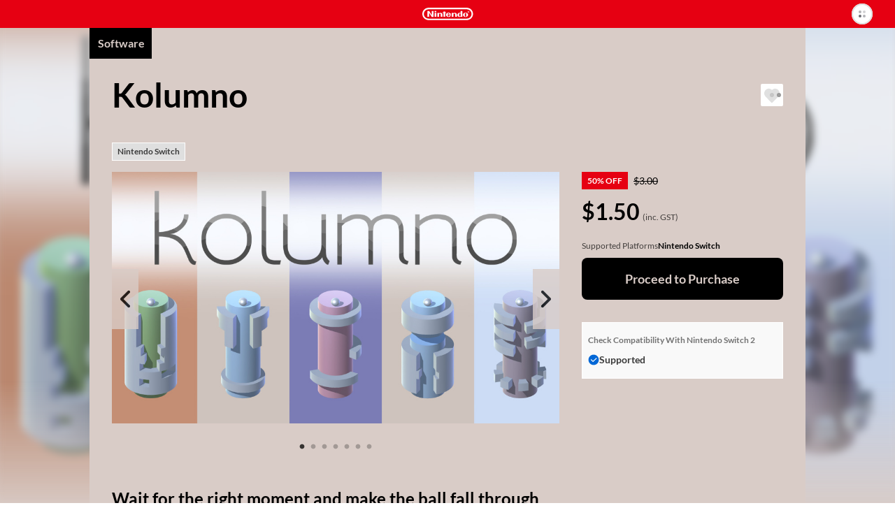

--- FILE ---
content_type: text/html; charset=utf-8
request_url: https://ec.nintendo.com/AU/en/titles/70010000035754
body_size: 17268
content:
<!DOCTYPE html>
<html lang="en">
  <script>
    /*!
     * License List
     *  https://ec.nintendo.com/license/c/3rdpartylicenses-long.txt
     */
</script>

  <head
    prefix="og: http://ogp.me/ns# fb: http://ogp.me/ns/fb# product: http://ogp.me/ns/product#"
  >
    <meta charset="utf-8" />
<meta name="viewport" content="width=device-width" />
<meta name="format-detection" content="telephone=no" />
<meta name='theme-color' content='#e60012' />
 <script>
    (function () {
        var userAgent = navigator.userAgent.toLocaleLowerCase();

        if (userAgent.indexOf('msie') >= 0 || userAgent.indexOf('trident') >= 0) {
            location.href = '/browser_unsupported';
        }
    })();
</script> <!-- Google Tag Manager -->
<script>
  const isRegionUsaByPathname = (pathname) => {
    const countriesOfRegionUsa = [
      'AR',
      'BR',
      'CA',
      'CL',
      'CO',
      'MX',
      'PE',
      'US',
    ]

    return countriesOfRegionUsa.some(countryCode => pathname.startsWith(`/${countryCode}`))
  }

  // NOTE: USAリージョンの場合は、nclood のスクリプトから GTM を読み込む
  if (!isRegionUsaByPathname(window.location.pathname)) {
    (function (w, d, s, l, i) {
      w[l] = w[l] || []; w[l].push({
        'gtm.start':
          new Date().getTime(), event: 'gtm.js'
      }); var f = d.getElementsByTagName(s)[0],
        j = d.createElement(s), dl = l != 'dataLayer' ? '&l=' + l : ''; j.async = true; j.src =
          'https://www.googletagmanager.com/gtm.js?id=' + i + dl; f.parentNode.insertBefore(j, f);
    })(window, document, 'script', 'dataLayer', 'GTM-T4M5X4X');
  }
</script>
<!-- End Google Tag Manager -->

    <meta name="description" content="Wait for the right moment and make the ball fall through the intricate columns. Does it seem easy for you? It isn’t!" />
    <meta
      property="og:title"
      content="Kolumno / eShop Download / Nintendo eShop"
    />
    <meta property="og:type" content="article" />
    <meta
      property="og:url"
      content="https://ec.nintendo.com/AU/en/titles/70010000035754"
    />
    <meta property="og:image" content="https://img-eshop.cdn.nintendo.net/i/a0693e1597c57051e079f1c2a6ec9c5b5537ae1f2d6e586fcbef814a9df14d54.jpg" />
    <meta
      property="og:site_name"
      content="Nintendo website"
    />
    <meta property="og:description" content="Wait for the right moment and make the ball fall through the intricate columns. Does it seem easy for you? It isn’t!" />
    <meta property="og:locale" content="en_AU" />
    <meta property="twitter:card" content="summary_large_image" />
    <meta property="twitter:site" content="@Nintendo" />
    <meta property="twitter:creator" content="@Nintendo" />
    <meta
      property="twitter:title"
      content="Kolumno / eShop Download / Nintendo eShop"
    />
    <meta property="twitter:description" content="Wait for the right moment and make the ball fall through the intricate columns. Does it seem easy for you? It isn’t!" />
    <meta property="twitter:image:src" content="https://img-eshop.cdn.nintendo.net/i/a0693e1597c57051e079f1c2a6ec9c5b5537ae1f2d6e586fcbef814a9df14d54.jpg" />
    <meta name="search.name" content="Kolumno" />
    <meta name="search.platform" content="HAC" />
    <meta name="search.publisher" content="DevilishGames" />
    <meta name="search.thumbnail" content="https://img-eshop.cdn.nintendo.net/i/a0693e1597c57051e079f1c2a6ec9c5b5537ae1f2d6e586fcbef814a9df14d54.jpg" />
    <title>Kolumno / eShop Download / Nintendo eShop</title>
    <link
      rel="stylesheet"
      type="text/css"
      href="https://cdn.jsdelivr.net/jquery.slick/1.6.0/slick.css"
    />
    <link
      rel="stylesheet"
      type="text/css"
      href="https://cdn.jsdelivr.net/jquery.slick/1.6.0/slick-theme.css"
    />
    <link
      rel="stylesheet"
      href="https://alps.cdn.nintendo.net/v1/css/alps.css?v=5a69c5ae5b59a6cd322be76c726fe62a87148913578cbeec6cbaed85033c1b24"
    />
    <link href="/c/css/style.css?v=5a69c5ae5b59a6cd322be76c726fe62a87148913578cbeec6cbaed85033c1b24" rel="stylesheet">
 <script type="text/javascript">
!function(t,e){if(void 0===e[t]){e[t]=function(){e[t].clients.push(this),this._init=[Array.prototype.slice.call(arguments)]},e[t].clients=[];for(var r=function(t){return function(){return this["_"+t]=this["_"+t]||[],this["_"+t].push(Array.prototype.slice.call(arguments)),this}},s=["addRecord","fetchGlobalID","set","trackEvent","trackPageview","trackClicks","ready"],a=0;a<s.length;a++){var c=s[a];e[t].prototype[c]=r(c)}var n=document.createElement("script");n.type="text/javascript",n.async=!0,n.src=("https:"===document.location.protocol?"https:":"http:")+"//cdn.treasuredata.com/sdk/1.9.2/td.min.js";var i=document.getElementsByTagName("script")[0];i.parentNode.insertBefore(n,i)}}("Treasure",this);
</script>


    <script>
      var NXSTORE = NXSTORE || {};
      NXSTORE.titleDetail = NXSTORE.titleDetail || {};
      NXSTORE.titleDetail.jsonData = {"applications":[{"id":"01002ef013734000"}],"catch_copy":"Wait for the right moment and make the ball fall through the intricate columns. Does it seem easy for you? It isn’t!","cloud_backup_type":"supported","consumables":[],"content_type":"title","copyright_text":"©  Flynn\u0027s Arcade all rights reserved","courses":[],"demos":[],"description":"Behind its apparent simplicity, Kolumno hides really challenging and fun game mechanics.\n\nKolumno, as other puzzle games, requires intelligence, planning, and patience, but the challenge doesn’t stop there. It will also test your reflexes with puzzles that will require you to use special abilities such as: stopping mid-air, falling faster, making smaller or breaking the rings that make up the columns.\n\nDon’t let yourself be fooled by its minimalistic style and its relaxing soundtrack, Kolumno is one of the most elegant and challenging games in recent times.\n\nFeatures:\n\n4 different items that expand the complexity of the puzzles.\n75 levels full of challenges.\nElegant graphic and sound styles.\nEasy to start, hard to master.","ex_membership_free":false,"features":[],"formal_name":"Kolumno","genre":"Puzzle / Action / Strategy / Sports","has_aoc":false,"hero_banner_url":"https://img-eshop.cdn.nintendo.net/i/a0693e1597c57051e079f1c2a6ec9c5b5537ae1f2d6e586fcbef814a9df14d54.jpg","id":70010000035754,"in_app_purchase":false,"included_bundles":[],"included_pretickets":[],"included_pt_right_ids":[],"is_new":false,"is_special_trial":false,"languages":[{"iso_code":"en","name":"English"}],"label_platform":"HAC","membership_required":false,"movies":[],"network_feature_description":"This software supports the following:\n- Touch screen","notices":[],"platform":{"id":2001,"name":"Nintendo Switch"},"play_styles":[{"id":60,"name":"TV_MODE"},{"id":61,"name":"TABLETOP_MODE"},{"id":62,"name":"HANDHELD_MODE"}],"player_number":{"offline_max":1,"offline_min":1},"public_status":"public","publisher":{"id":3985,"name":"DevilishGames"},"rating_info":{"content_descriptors":[{"id":110,"name":"General","type":"descriptor"}],"rating":{"age":0,"id":1,"image_url":"https://img-eshop.cdn.nintendo.net/i/3f8e50837c6187177bacc91f13b99eea5a4426daa6c8301ff5a07f45b8260883.jpg","name":"G","provisional":false,"svg_image_url":"https://img-eshop.cdn.nintendo.net/i/fe8db0a9c24a563d55a842178a06784ca5d8d615afaf18bec48c6a74f5396245.svg"},"rating_system":{"id":308,"name":"COB"}},"release_date_on_eshop":"2020-12-24","rom_size_infos":[{"platform":"HAC","total_rom_size":111149056},{"platform":"BEE","total_rom_size":111149056}],"screenshots":[{"images":[{"url":"https://img-eshop.cdn.nintendo.net/i/492a6edc8902569926a78106cb9bdaf37db4da980d2e7495858ec7cd9e50337b.jpg"}]},{"images":[{"url":"https://img-eshop.cdn.nintendo.net/i/c63883821221638c4ab110e7bdd3541fc043de187309f2b499243b291db2edb1.jpg"}]},{"images":[{"url":"https://img-eshop.cdn.nintendo.net/i/87b95da2e480ce48f777e75bd7de07233ff21c908bf794d4ea37099692d35d3f.jpg"}]},{"images":[{"url":"https://img-eshop.cdn.nintendo.net/i/58ca35d272e9c683f67d2c3bcff2a5c0a2b31f7bbfe358d4148f7aed1aed965e.jpg"}]},{"images":[{"url":"https://img-eshop.cdn.nintendo.net/i/55bdf54875cfed552b5813a47bc1303b27e154b90df8e969fe41036c76553778.jpg"}]},{"images":[{"url":"https://img-eshop.cdn.nintendo.net/i/e37868e44672eccc9ae2bcb59acc00856dc3b76c5b9e590c92f55585cd8fb171.jpg"}]}],"target_titles":[],"rights":[{"title_id":"01002ef013734000","new_key021":true,"new_key022":true}],"tags":[{"sub_category":{"name":"Puzzle","category_id":"1"}}],"dominant_colors":["d9ccc7","000000","000000"],"supported_features":{"game_share_online":false,"game_share_local":false,"game_chat_link":false}};
      NXSTORE.titleDetail.aocList = {"contents":[],"length":0,"offset":0,"total":0};
      NXSTORE.titleDetail.includedBundles = null;
      NXSTORE.titleDetail.relatedContents = null;
      NXSTORE.titleDetail.heroBannerImageUrl = "https://img-eshop.cdn.nintendo.net/i/a0693e1597c57051e079f1c2a6ec9c5b5537ae1f2d6e586fcbef814a9df14d54.jpg";
      NXSTORE.titleDetail.upgradeInfo = null;
      NXSTORE.dominantColors = ["d9ccc7","000000","000000"];
      NXSTORE.myNintendoBaseUrl = "https://my.nintendo.com/";
      NXSTORE.sentryDsn = "";
      NXSTORE.env = "lp1";
      NXSTORE.translate = {"error":{"general-purpose2":"A communication error has occurred.<br>Please try again later."},"global":{"OK":"OK","about_subscription":"About Automatic Renewal","about_upgrade":"About {{upgrade}}s","additional_purchase":"Purchase","aoc":"Downloadable Content","bundles":{"aoc_aoc":"Downloadable Content","multi_title":"Software","title_aoc":"Software and Downloadable Content","title_consumable":"Software and In-Game Items"},"cancel":"Cancel","cancel_pre_order":"Cancel Pre-Order","close":"Close","cloud_backup":{"addition":{"no_save_data":"This software does not use save data.","original_server":"This software stores save data on its own server."},"undecided":"Support status pending"},"consumable":"In-Game Items","consumable_list":"In-Game Items","date_tbd":"TBD","date_yyyy":"{{yyyy}}","date_yyyy_mm":"{{mm}}/{{yyyy}}","date_yyyy_mm_dd":"{{dd}}/{{mm}}/{{yyyy}}","date_yyyy_mm_dd_hh_mi":"{{dd}}/{{mm}}/{{yyyy}} {{hh}}:{{mi}}","demo_download":"Download Demo","download":"Download","downloaded":"Downloaded","external_link":"skip_translation","free":"FREE","free_pre_order":"Free Pre-Order","game_share":"GameShare","game_share_local":"With local users","game_share_online":"With users in a GameChat session","gold_point":{"extra_way_fixed_mark":" + ","extra_way_times_mark":" × ","name":"Gold Points"},"hac_version":"Nintendo Switch software","inc_tax":" (inc. VAT)","inc_tax_au":" (inc. GST)","lend_for_family":"Family Group Lending","limit":{"time":{"day_running":"{{dd}}‑day","days_running":"{{dd}}‑day","md":"{{months}} ({{days}})","md_every":"{{months}} (every {{days}})"},"time_day":"{{dd}} day","time_days":"{{dd}} days","time_month":"{{MM}} month","time_months":"{{MM}} months"},"login":"Sign in","login_or_register":"Sign In/Create Account","membership":{"auto_unsubscribe_guide":{"attention":"If multiple users with automatic renewal active for Nintendo Switch Online memberships join the same family group, automatic renewal will be terminated as displayed above.<br>If multiple members of a family group have automatic renewal active for the same type of family membership, automatic renewal will be terminated for the user whose membership expires soonest.<br>Automatic renewal will be terminated on the expiry date of the affected membership.","description":"If you or a member of your family group purchases or redeems a new membership while automatic renewal is active for an existing membership or memberships, automatic renewal will be terminated for the unnecessary memberships.","ex_family_plan":{"description":"Automatic renewal may be terminated for the following:<br><br>・ Nintendo Switch Online individual membership<br>・ Family group members' Nintendo Switch Online individual memberships<br>・ Nintendo Switch Online + Expansion Pack individual membership<br>・ Family group members' Nintendo Switch Online + Expansion Pack individual memberships<br>・ Nintendo Switch Online family membership<br>・ Family group members' Nintendo Switch Online family memberships","title":"If the membership to be purchased/redeemed is a Nintendo Switch Online + Expansion Pack family membership"},"ex_individual_plan":{"description":"Automatic renewal may be terminated for the following:<br><br>・ Nintendo Switch Online individual membership","title":"If the membership to be purchased/redeemed is a Nintendo Switch Online + Expansion Pack individual membership"},"family_plan":{"description":"Automatic renewal may be terminated for the following:<br><br>・ Nintendo Switch Online individual membership<br>・ Family group members' Nintendo Switch Online individual memberships<br>・ Family group members' Nintendo Switch Online + Expansion Pack individual memberships","title":"If the membership to be purchased/redeemed is a Nintendo Switch Online family membership"},"title":"Terminating Automatic Renewal"},"can_not_purchase_under_18":"Family memberships cannot be purchased by Nintendo Accounts under the age of 18.","exclusive_content":"Nintendo Switch Online exclusive content","family_member":"Family Group Member","for_phrase":{"ex_individual_plan":"Nintendo Switch Online + Expansion Pack individual membership","family_plan":"Nintendo Switch Online family membership","individual_plan":"Nintendo Switch Online individual membership"},"free_trial":"Free Trial","individual_free_trial":"Free {{period}} trial","individual_trial_plan":"Nintendo Switch Online Individual Membership (Free Trial)","link_to_detail":"About Nintendo Switch Online","monthly_price_notice":"(Based on non-discounted product price.)"},"membership_only":"Nintendo Switch Online exclusive content","membership_only_aus":"Nintendo Switch Online members only","membership_privilege":"Exclusive Offer for Members","monthly_price":"Equivalent to: {{price}}/month","new_purchase":"Purchase","next":"Next","no":"No","nso_logo_alt":"Nintendo Switch Online exclusive content","nx_play_style":{"handheld":"Handheld mode","tabletop":"Tabletop mode","tv":"TV mode"},"off_discount_rate":"{{discount_rate}}% OFF","open":"skip_translation","other_user":"Other users","part_of_item_set_contents":"part of the content included in this bundle","planned_as_free":"Upcoming Free Download","platform":{"bee":"Nintendo Switch 2","switch":"Nintendo Switch"},"pre_order":"Pre-order","pre_order_about":{"title":"About Pre-Orders"},"pre_ordered":"Pre-Ordered","prev":"skip_translation","proceed_to_pre_order":"Proceed to Pre-Order","proceed_to_purchase":"Proceed to Purchase","proceed_to_purchase_preticket":"Proceed to Purchase","proceed_to_redeem":"Proceed","proceed_to_redeem_with_preticket":"Proceed","purchase_status":{"not_released":"Not yet released","preorder":"Pre-order","purchased":"Purchased"},"related_contents":"Related Products","scheduled_delivery_date":{"label":"Planned release date: "},"scheduled_order_rating_message":"","set_contents":"Bundle Contents","subscription_minutely":"Time-Based","supported":"Supported","supported_title_below":"Supported for the below software","ticket":"Passes","ticket_list":"List of Passes","time_day":"{{dd}} day","time_days":"{{dd}} days","time_every":"every {{time}}","time_hour":"{{hh}} hour","time_hours":"{{hh}} hours","time_minute":"{{mm}} minute","time_minutes":"{{mm}} minutes","time_period_d":"{{days}}","time_period_dhm":"{{days}} {{hours}} {{minutes}}","time_period_h":"{{hours}}","time_period_m":"{{minutes}}","title":"Software","title_required":"{{title.name}} is required to use this product.","title_required_one_of":"One of the following software titles is required to use this product.","under_subscription":"Set for Automatic Renewal","unsupported":"Not supported","upcoming":"Upcoming","upcoming_date":"Planned release date: ","upcoming_date_aus":"Planned Release Date","upgrade":"Upgrade","upgrade_dlc":"upgrade pack","upgrade_version":"Nintendo Switch 2 Edition","yes":"Yes","you":"You"},"legal":{"ar_tax_notice_short":"","class2_rating_message":""},"notice":{"pre_order":{"preticket":{"valid_period_notice":"A voucher can only be used for a pre-order if the expiry date for the voucher is after the release date for the product."}},"spec":{"com":{"epilepsy":"","for_safe_use":{"body":"","link":""},"scheduled_order_message":"Depending on when a pre-order is made, it may be the case that information such as the age rating and required space for the software is not yet available or final.<br><br>If the final age rating does not match the set Parental Controls on the payment and download date, Nintendo will cancel the pre-order.<br><br>If spending restrictions in the Nintendo Account Parental Controls settings were not applied or were temporarily disabled at the time of pre-order, then payment for pre-ordered products will not be prevented even if spending restrictions settings are changed, newly applied or reapplied before the payment and download date for the pre-order. If you would like to make sure that payment for a pre-order is not processed, you must manually cancel the pre-order before the payment and download date. Pre-orders can be cancelled from Pre-Orders in Funds and Payment Methods in the Nintendo Account settings for the account that was used to place the pre-order.","tarde":""}},"subscription":{"minutely_description":"Automatic renewal for this product is time-based."},"upgrade":{"about_upgrade_description":"If you have either the game card for the {{hac_version}} or the digital version of a game and the {{upgrade_dlc}} for that game, you'll be able to play the {{upgrade_version}}.","how_to_use_upgrade_dlc":"In order to use the {{upgrade_dlc}} to play the {{upgrade_version}} of a game, you'll need a {{bee}} console with either the game card or a digital copy of the {{hac_version}}.","if_have":"If You Have the Nintendo Switch Software","if_not_have":"If You Don't Have the Nintendo Switch Software","if_not_have_description":"You will need to purchase the {{upgrade_version}}, which includes both the {{hac_version}} and the {{upgrade_dlc}}.","should_purchase_depends_on_whether_have_nx_soft_or_not":"What you need in order to play the {{upgrade_version}} of a game will change depending on whether you already have the {{hac_version}}.","what_is_upgrade":"About {{upgrade}}s"}},"page":{"age-gate":{"error":{"prohibit":{"description":"This information cannot be displayed because it includes content that is not appropriate for users under the age of 18.","header":"You are not eligible to view this information."}},"question":"","question_description":""},"aoc_list":{"aoc_list":"Downloadable Content"},"compatibility":{"check_status_on_platform":"Check Compatibility With {{platform}}"},"consumable":{"already_received":"Received","end_datetime":"Available until {{dd}}/{{mm}}/{{yyyy}}","my_purchasable_count":"({{count}} remaining)","purchase_limit":"Can only be purchased {{count}} time(s)","receive":"Receive Content","sold_again":"Products that are only available for a limited time or that can only be purchased a certain number of times may become available again at a later date."},"membership":{"consumable":{"subscription_required":"A paid membership to Nintendo Switch Online is required to receive this content. It cannot be received during a free trial of Nintendo Switch Online."}},"membership_plan":{"about_automatic_renewal_link":"","about_cancel":"","attention_free_trial_usa":"Credit card or PayPal information is required to start a free trial.","attention_free_trial_usa_no_paypal":"Credit card information is required to start a free trial.","auto_subscription_guide":"If you purchase a Nintendo Switch Online membership, automatic renewal will be activated with the same validity period as the membership.","auto_subscription_guide_with_detail":"If you purchase a Nintendo Switch Online membership, automatic renewal will be activated with the same validity period as the membership. View the bottom of this page for more information.","auto_subscription_guide_with_detail_eur":"If you purchase a Nintendo Switch Online membership, you can activate automatic renewal with the same validity period as the membership. View the bottom of this page for more information.","deduction_guide":{"under_subscription_to_ex_individual_plan":"If you purchase this membership, you authorise Nintendo to amend your Nintendo Switch Online + Expansion Pack individual membership. For this amendment, you will receive a discount determined by the number of remaining days of your Nintendo Switch Online + Expansion Pack individual membership <span class=\"f-price-value\">({{price}}/{{days}})</span>, up to the price of this membership.* After your purchase, your Nintendo Switch Online + Expansion Pack individual membership will expire.<br><br>*For some currencies (DKK, SEK, NOK), the discount is calculated based on a period of multiple days. For these currencies, in cases where the remaining number of days for your Nintendo Switch Online + Expansion Pack individual membership is not evenly divisible by the number of days used to calculate the discount, any remainder will be rounded down.","under_subscription_to_family_plan":"If you purchase this membership, you authorise Nintendo to amend your Nintendo Switch Online family membership. For this amendment, you will receive a discount determined by the number of remaining days of your Nintendo Switch Online family membership <span class=\"f-price-value\">({{price}}/{{days}})</span>, up to the price of this membership.* After your purchase, your Nintendo Switch Online family membership will expire.<br><br>*For some currencies (DKK, SEK, NOK), the discount is calculated based on a period of multiple days. For these currencies, in cases where the remaining number of days for your Nintendo Switch Online family membership is not evenly divisible by the number of days used to calculate the discount, any remainder will be rounded down.","under_subscription_to_individual_plan":"If you purchase this membership, you authorise Nintendo to amend your Nintendo Switch Online individual membership. For this amendment, you will receive a discount determined by the number of remaining days of your Nintendo Switch Online individual membership <span class=\"f-price-value\">({{price}}/{{days}})</span>, up to the price of this membership.* After your purchase, your Nintendo Switch Online individual membership will expire.<br><br>*For some currencies (DKK, SEK, NOK), the discount is calculated based on a period of multiple days. For these currencies, in cases where the remaining number of days for your Nintendo Switch Online individual membership is not evenly divisible by the number of days used to calculate the discount, any remainder will be rounded down.","under_subscription_to_individual_plan_and_ex_individual_plan":"You have both a Nintendo Switch Online individual membership and a Nintendo Switch Online + Expansion Pack individual membership. If you purchase this membership, you authorise Nintendo to amend your {{plan}}. For this amendment, you will receive a discount determined by the higher total of the number of remaining days of your {{plan}} <span class=\"f-price-value\">({{price}}/{{days}})</span>, up to the price of this membership.* After your purchase, your {{plan}} will expire.<br><br>*For some currencies (DKK, SEK, NOK), the discount is calculated based on a period of multiple days. For these currencies, in cases where the remaining number of days for your {{plan}} is not evenly divisible by the number of days used to calculate the discount, any remainder will be rounded down.","under_subscription_to_individual_plan_and_family_plan":"You have both a Nintendo Switch Online individual membership and a Nintendo Switch Online family membership. If you purchase this membership, you authorise Nintendo to amend your {{plan}}. For this amendment, you will receive a discount determined by the higher total of the number of remaining days of your {{plan}} <span class=\"f-price-value\">({{price}}/{{days}})</span>, up to the price of this membership.* After your purchase, your {{plan}} will expire.<br><br>*For some currencies (DKK, SEK, NOK), the discount is calculated based on a period of multiple days. For these currencies, in cases where the remaining number of days for your {{plan}} is not evenly divisible by the number of days used to calculate the discount, any remainder will be rounded down."},"deduction_guide_detail_eur":{"description":"If you have a Nintendo Switch Online individual membership and purchase a Nintendo Switch Online family membership, a Nintendo Switch Online + Expansion Pack individual membership or a Nintendo Switch Online + Expansion Pack family membership, you authorise Nintendo to amend your Nintendo Switch Online individual membership. For this amendment, you will receive a discount determined by the number of remaining days of your Nintendo Switch Online individual membership <span class=\"f-price-value\">({{individualPlanDeductionPrice}}/{{individualPlanDeductionDays}})</span>, up to the price of the membership you are purchasing.* After your purchase, your existing membership will expire.<br><br>If you have a Nintendo Switch Online family membership and purchase a Nintendo Switch Online + Expansion Pack family membership, you authorise Nintendo to amend your Nintendo Switch Online family membership. For this amendment, you will receive a discount determined by the number of remaining days of your Nintendo Switch Online family membership <span class=\"f-price-value\">({{familyPlanDeductionPrice}}/{{familyPlanDeductionDays}})</span>, up to the price of the membership you are purchasing.* After your purchase, your existing membership will expire.<br><br>If you have a Nintendo Switch Online + Expansion Pack individual membership and purchase a Nintendo Switch Online + Expansion Pack family membership, you authorise Nintendo to amend your Nintendo Switch Online + Expansion Pack individual membership. For this amendment, you will receive a discount determined by the number of remaining days of your Nintendo Switch Online + Expansion Pack individual membership <span class=\"f-price-value\">({{exIndividualPlanDeductionPrice}}/{{exIndividualPlanDeductionDays}})</span>, up to the price of the membership you are purchasing.* After your purchase, your existing membership will expire.<br><br>*For some currencies (DKK, SEK, NOK), the discount is calculated based on a period of multiple days. For these currencies, in cases where the remaining number of days for your existing membership is not evenly divisible by the number of days used to calculate the discount, any remainder will be rounded down.","title":"About discounts when changing memberships"},"disallowed_purchase":{"family_member_under_subscription_to_ex_family_plan":"A member of your family group already has a Nintendo Switch Online + Expansion Pack family membership, so you cannot purchase this membership.","family_member_under_subscription_to_family_plan":"A member of your family group already has a Nintendo Switch Online family membership or Nintendo Switch Online + Expansion Pack family membership, so you cannot purchase this membership.","under_subscription_to_ex_family_plan":"You already have a Nintendo Switch Online + Expansion Pack family membership, so you cannot purchase this membership.","under_subscription_to_ex_individual_plan":"You already have a Nintendo Switch Online + Expansion Pack individual membership, so you cannot purchase this membership.","under_subscription_to_family_plan":"You already have a Nintendo Switch Online family membership or Nintendo Switch Online + Expansion Pack family membership, so you cannot purchase this membership."},"disclaimer":"Once you have purchased or redeemed a membership, you can start using it immediately. The validity period of your membership will be extended if you purchase or redeem a new membership before it expires.","family_plan":{"guide":"All of the members of your Nintendo Account family group can use Nintendo Switch Online. If you have a Nintendo Switch Online + Expansion Pack membership, all of the members of your family group will be able to use Nintendo Switch Online + Expansion Pack.","purchase_guide":"","purchase_guide_with_detail":"","purchase_guide_with_detail_no_paypal":""},"free_trial_already_used":"You have already used your free trial.","free_trial_description":"You can try out Nintendo Switch Online, which gives you access to online play, a growing library of classic games and more, with a free {{period}} trial.","free_trial_description_with_subscription":"Once your free {{days}} trial is over, your membership will be renewed via the automatic purchase of an individual {{price}}/{{period}} membership. If you do not wish to purchase a membership, you can terminate automatic renewal during the free trial and will not be charged.","free_trial_description_with_subscription_eur":"skip_translation","free_trial_under_subscription_to_individual_plan":"Cannot be used while you have an active individual membership.","guidance_to_deduction_guide_detail_eur":"If you change to a new membership after purchasing another membership, you may receive a discount when the change comes into effect.<br>More information on discounts is available via <a href=\"#DeductionGuideDetail\" class=\"f-link-in-page\"><svg class=\"f-icon--pagelink\" aria-hidden=\"true\"><use xlink:href=\"/c/svg/icons.svg#pagelink\"></use></svg>About discounts when changing memberships</a> at the bottom of this page.","link_to_family_setting":"Family Group Settings","link_to_redeem_form":"Redeem Code","plan_under_subscription":"Membership Details","redeem_guide":"You can redeem a Nintendo Switch Online membership code here.","redeem_header":"Redeem Code","redeem_subscription_guide":"For more details on the automatic renewal settings for your code, please make sure to check the back of the Nintendo Switch Online membership card that you obtained.","redeem_subscription_guide_eur":"If you redeem a code for a Nintendo Switch Online membership, you can activate automatic renewal with the same validity period as the membership. View the bottom of this page for more information.","ticket_limit_attention":"You cannot purchase this because it would exceed the maximum possible validity period."},"my_rights":{"expiration_date":"Expiry Date","next_contract_update_time":"Date of automatic renewal","no_membership":"No Membership"},"payment_confirm_aoc":{"about_cancel":"Content not playable before the release date. The payment is taken directly upon purchase.","about_cancel_pre_order":"","about_release_date":""},"payment_confirm_nso_subscription":{"deactive_description":"You can terminate automatic renewal by selecting \"Terminate automatic renewal\" in Nintendo Switch Online in your Nintendo Account settings at any time up to 48 hours prior to the end of the then-current period.<br>Automatic renewal and payment will take place not earlier than 48 hours prior to the end of the then-current period.<br>You can also check the deadline to terminate automatic renewal via Nintendo Switch Online in your Nintendo Account settings.","deactive_description_eur":"You can terminate automatic renewal by selecting \"Terminate automatic renewal\" in Nintendo Switch Online in your Nintendo Account settings at any time up to 48 hours prior to the end of the then-current period.<br>Automatic renewal and payment will take place not earlier than 48 hours prior to the end of the then-current period.<br>You can also check the deadline to terminate automatic renewal via Nintendo Switch Online in your Nintendo Account settings.","how_to_deactive":"You can terminate automatic renewal by selecting \"Terminate automatic renewal\" in Nintendo Switch Online in your Nintendo Account settings.","settling_day_description":"skip_translation","settling_insufficient":"skip_translation"},"payment_confirm_subscription":{"about_deactive":"About Termination of Automatic Renewal","about_payment":"Duration and Payment Method for Automatic Renewal","additional":"Additional Information","change_country_attention":"Please note that you cannot change the country/region setting for your Nintendo Account if automatic renewal is enabled. In order to change the country/region setting, you must first terminate all automatic renewals.","change_subscription_attention":"skip_translation","deactive_attention":"Automatic renewal will be terminated if you have insufficient funds and no payment method set for automatic renewal at the time of automatic renewal or if payment is unsuccessful for any other reason. Automatic renewal will also be terminated if you have a set payment method but have selected the \"Funds Only\" payment option and have insufficient funds at the time of automatic renewal.","deactive_step":"How to Terminate Automatic Renewal","how_to_change_payment":"skip_translation","mail_attention":"Receipts and any other notices regarding your automatic renewal will be sent to the email address registered to your Nintendo Account.<br><br>The automatic renewal feature is unavailable for Nintendo Accounts under the age of 18.","mail_attention_aus":"Receipts and any other notices regarding your automatic renewal will be sent to the email address registered to your Nintendo Account.<br><br>The automatic renewal feature of Nintendo Switch Online is unavailable for Nintendo Accounts under the age of 18. Unless otherwise specified, the automatic renewal feature of other passes is unavailable for Nintendo Accounts under the age of 18 except by using Nintendo eShop funds.","payment_attention":"skip_translation","payment_attention_eur":"skip_translation","settling_day_attention":"skip_translation"},"payment_ticket_exist":{"limit_datetime":"Valid until {{dd}}/{{mm}}/{{yyyy}} {{hh}}:{{mi}}","subscription":"Set for automatic renewal.","ticket_no_result":"You do not currently have any passes.","ticket_possessed":"Pass Duration"},"prepurchase":{"about_cancel_ticket":"The payment is taken directly upon purchase.<br>No refunds or cancellations will be possible after purchase.<br><br>Once purchased, passes can be activated using a supported software title.<br>Unactivated passes will be activated automatically 150 days after purchase.<br><br>The validity period of your current pass will be extended automatically if you buy a new pass before it expires.","about_cancel_ticket_aus":"The payment is taken directly upon purchase.<br><br>Once purchased, passes can be activated using a supported software title.<br>Unactivated passes will be activated automatically 150 days after purchase.<br><br>The validity period of your current pass will be extended automatically if you buy a new pass before it expires.","free_download":"Free Download","not_already_owned_or_pre_ordered_upgrade_dlc":{"guide_to_buy_upgrade_dlc":"If you purchase the {{upgrade_dlc}} for this software, you'll be able to play the {{upgrade_version}}."},"purchase_in_app":"In-Game Purchases"},"preticket":{"about_target_list_notice":"The software titles available via voucher may change.","added_fees_notice":"A paid membership to Nintendo Switch Online for your Nintendo Account is required to purchase and use Nintendo Switch Game Vouchers. You can view Nintendo Switch Online membership options <a href=\"https://ec.nintendo.com/{{country}}/{{language}}/membership\">here</a>.","disclaimer":"If you change the country/region setting for your Nintendo Account, any vouchers you have may become unusable. Changing your country/region setting back to the setting you had when you purchased the vouchers will render them usable again as long as they are still within their validity period and as long as you still have an active membership to Nintendo Switch Online for your Nintendo Account. Redeeming Nintendo Switch Game Vouchers may be restricted if age-based purchasing restrictions are enabled in the Nintendo Account Parental Controls settings. You can have a maximum of {{num}} Nintendo Switch Game Vouchers at a time.","planned_list":"Vouchers will be redeemable for these titles soon:","purchase_notice":"A paid membership to Nintendo Switch Online for your Nintendo Account is required to purchase Nintendo Switch Game Vouchers.","target_list":"Vouchers are redeemable for these titles now:","target_titles":"Software Available via Voucher","use_expiration_limit":"Vouchers are valid for {{months}} ({{days}}) from the time of purchase.","use_expiration_limit_label":"Validity Period","use_ticket_notice":"In order to redeem Nintendo Switch Game Vouchers for software, you need to have a paid membership to Nintendo Switch Online for your Nintendo Account and have access to an internet connection."},"product_detail":{"aoc":{"confirm_bundle":"Please check the bundle contents."},"aoc_list_area":{"content_link":"View list","total_number":"{{total}} items in total"},"attention_cloud_backup":{"message":"A paid membership to Nintendo Switch Online is required to use the Save Data Cloud."},"attention_size":{"message":"More or less free space than is indicated here may be required in order to install products that have been downloaded to the console.<br>If there is not enough free space available, you can delete unnecessary software or insert a microSD card with enough space.<br>Note: {{bee}} is only compatible with microSD Express cards."},"back_to_preticket":"Return to the Nintendo Switch Game Voucher information page","back_to_upgrade_selection":"Return to Product Selection","bundle":{"attention_release_date":"The planned release date can be checked on the bundle contents page.","individual_purchase_total_price":"Total if purchased individually: {{price}}"},"check_status":"{{login}} and check membership status","country_diff":{"description":"Please change to the appropriate country/region to make purchases or check product information from that country/region.","header":"This page does not match the country/region setting for your account.","move_to_your_country_description":"You will be taken to a page that matches the country/region setting for your account.","reselect_country":"Change country/region","stay_here":"View page"},"course":{"attention_authority":{"only_you":"This pass can only be used by this user.","same_platform_users":"This pass can be used by any user on the pass-enabled console."},"attention_purchase":{"limit_ticket_term":"You cannot purchase a pass if the validity period would exceed {{days}} days when combined with your current pass."},"guide_to_login":"If you already have a pass, you can<br>{{login}} to check the details.","minutely":{"notice":"For more information about the use of automatic renewal, see <a href=\"https://ec.nintendo.com/AU/en/support/subscription\" target=\"_blank\">About Automatic Renewal</a>."},"notice":{"own_tickets_loading_failed":"Failed to load passes."},"term_of_use":"Validity Period"},"demo":{"device_link_not_done_error":"Before opening Nintendo eShop, you must first link your Nintendo Account to your console.","download_failed":"An error has occurred. Please try again later.","download_start_notice":"The download has started.<br>Progress can be checked on the console.","guide_to_support_page":"Details","no_autodownload_platform":"This product is not compatible with your current console(s)."},"description":{"description_by_publisher":"Product description provided by the publisher.","discount_term_notice":"Sale ends on {{dd}}/{{mm}}/{{yyyy}}.","header_about_changes_by_upgrade":"{{upgrade_version}} Features","header_addtional_info_accessories":"About Supported Controllers","header_addtional_info_misc":"About Using a {{bee}} Console to Play","header_addtional_info_network_features":"About Supported Features","header_addtional_info_player_number":"About the Number of Players","header_necessary_for_playing":"Required for Use","header_promotion":"Notices","header_publisher_promotion":"Notices from the Publisher","membership_discount_about_rate":"The discount rate is based on the regular price of the product, not taking other special offers or discounts into account.","membership_discount_term_notice":"If you have a paid Nintendo Switch Online membership, you can purchase select products for a special, members-only price until {{dd}}/{{mm}}/{{yyyy}}.","membership_extra_gp_limit":"If you have a paid Nintendo Switch Online membership, you can receive additional Gold Points until {{dd}}/{{mm}}/{{yyyy}}.","membership_more_extra_gp_limit":"If you have a paid Nintendo Switch Online membership, you can receive even more additional Gold Points until {{dd}}/{{mm}}/{{yyyy}}.","membership_privilege":"A paid membership to Nintendo Switch Online is required to download this product. It cannot be downloaded during a free trial of Nintendo Switch Online.","pre_order_message":"This product is available for pre-order. See below for more information about pre-orders.","term_extra_gp_limit":"You can receive additional Gold Points until {{dd}}/{{mm}}/{{yyyy}}."},"discount_message_aus":"original price","error":{"loading_failed":"Failed to load. Please try again."},"ex_membership_free_content_download_area":{"description":"Nintendo Switch Online + Expansion Pack members can use this product without purchasing it.","title":"Content for Nintendo Switch Online + Expansion Pack Members"},"freeplay":{"description":"Nintendo Switch Online members can download and play this software for free between {{playTermStart}} and {{playTermEnd}}.","title":"Game Trials"},"guide_for_user_purchased_hac_version":"For Users Who Have the {{hac_version}}","guide_to_aoc_list":"View all downloadable content","guide_to_join_membership":"View Membership Options","guide_to_select_product":"Please select a product.","if_membership":"Nintendo Switch Online members","included_bundles_list":{"header":"Bundles That Include This Product"},"item_word":"this product","membership_only_extra_gift_gp":"can receive up to {{value}} points!","notice":{"attention_for_using_game_chat":"The following are required in order to use GameChat:<br>・A paid Nintendo Switch Online membership (Welcome Offer: GameChat can be enjoyed for free until the end of March 2026. Afterwards, a Nintendo Switch Online membership will be required)<br>・Phone number verification<br>・Parental approval in the Nintendo Switch Parental Controls smart device app (for users under 16)<br>Further details about the requirements for using GameChat can be found at the website below.<br><a href=\"https://www.nintendo.com/au/support\" target=\"_blank\" rel=\"noopener noreferrer\" aria-label=\"(This is an external link)\" class=\"f-link-new-window external-link\"><svg class=\"f-icon--window-outline\" aria-hidden=\"true\"><use xlink:href=\"/c/svg/icons.svg#window-outline\"></use></svg>View GameChat Details</a>","attention_for_using_game_share":"A {{bee}} console is required to share software via GameShare. If you're using GameShare with local users, a GameShare invitation can also be accepted on a {{hac}} console.","attention_preorder":"The payment is taken directly upon purchase.","attention_preorder_aus":"The payment is taken directly upon purchase.","includes_nso_required_titles":"This product contains software that includes modes or features for which an internet connection and a paid membership to Nintendo Switch Online are required. Any online play modes require a paid membership to Nintendo Switch Online.","need_ex_membership":"A paid membership to Nintendo Switch Online + Expansion Pack is required to use this software.","need_membership":"A paid membership to Nintendo Switch Online is required to use this software.","supported_membership":"This software includes modes or features for which an internet connection and a paid membership to Nintendo Switch Online are required. Any online play modes require a paid membership to Nintendo Switch Online."},"preticket":{"bundle_notice":"You cannot redeem a Nintendo Switch Game Voucher for this bundle.","target_notice":"You can redeem a Nintendo Switch Game Voucher for {{item_word}}.","to_purchase":"Purchase Nintendo Switch Game Vouchers","view_list":"Check your existing Nintendo Switch Game Vouchers"},"proceed_to_detail":"Details","product_info":{"cloud_backup_subject":"Save Data Cloud","genre_subject":"Genre","local_player_number_subject":"Number of Players (Local Wireless)","offline_player_number_subject":"Number of Players","online_player_number_subject":"Number of Players (Online)","play_style_subject":"Supported Play Modes","player_number_fixed":"{{min}}","player_number_min":"{{min}} or more","player_number_range":"{{min}} - {{max}}","publisher_subject":"Publisher","rating_subject":"Age Rating","release_date_subject":"Release Date","required_size_subject":"Required Space","scheduled_required_size_subject":"Required Space (Estimated)","supported_languages_subject":"Supported Languages","supported_platforms_subject":"Supported Platforms"},"promotion":{"attention":{"link_to_membership_detail":"View Membership Options"}},"purchase_button":{"guide_to_target_device":"Please check on the {{platformNames}} console.","membership_previlege_attention":"This product is an exclusive offer for users with a paid membership to Nintendo Switch Online."},"refer_to_included_product_detail_page":"For details, please check the product information pages for the individual products included in the bundle.","related_contents":{"other_edition":"Other Versions of This Software","software_required_to_play":"Software Required to Use This Product"},"see_more":"View More","software_word":"Software","subscription":"Automatic Renewal","total_gift_gp":" (Total: {{value}})"},"quebec_promotion":{"error":{"prohibit":{"description":"This page cannot be displayed because it is only accessible to users aged 13 and over.","header":"You are not eligible to view this information."}}},"subscription_about":{"minutely":{"description":"Under automatic renewal, when a term is completed, the pass is automatically renewed at the same price for the same term as was initially agreed on for the pass. (However, upon separate notification at the time of initial purchase, automatic renewal may happen with a different term or a different price from the initial time. Moreover, special offers applied only to the initial term are not applied to payments for the next term or any following terms.)<br><br>If, while automatic renewal is active for a pass, you purchase another version of the same pass with a different automatic renewal term, the pass will be subsequently renewed with the same term as the new pass.<br><br>Please note that, while a pass is active, it may not be possible to buy the same pass again.","description_eur":"If you activate automatic renewal, when a term is completed, the pass is automatically renewed at the same price for the same term as was initially agreed on for the pass. (However, upon separate notification at the time of activating automatic renewal, automatic renewal may happen with a different term or a different price from the initial term. Moreover, special offers applied only to the initial term are not applied to payments for the next term or any following terms.)<br><br>If, while automatic renewal is active for a pass, you purchase another version of the same pass with a different automatic renewal term, the pass will be subsequently renewed with the same term as the new pass, provided that you activate automatic renewal for the new pass. If you do not activate automatic renewal for the new pass, the automatic renewal term of the previous pass will prevail.<br><br>Please note that, while a pass is active, it may not be possible to buy the same pass again."},"payment_description":"If automatic renewal is set for a pass, that pass will automatically renew for successive periods matching the regular original validity period of the pass until automatic renewal is terminated. The automatic renewal price per period is the same as the undiscounted price for the original period of the pass or shown on the details page for the pass. If you already have an ongoing validity period of an automatically renewing pass for a paid service and purchase in Nintendo eShop another automatically renewing pass for the same service, the renewal period and price will match the regular original validity period and automatic renewal price of the pass that was purchased last.<br>For each automatic renewal, the automatic renewal price will be deducted from your Nintendo eShop funds. If you do not have sufficient Nintendo eShop funds, the automatic renewal price will be charged to your credit card or the PayPal account registered to your Nintendo Account and set as the payment method for automatic renewal at the time automatic renewal takes place.<br>You can change your payment method for automatic renewal at any time from Funds and Payment Methods in your Nintendo Account settings.","payment_description_eur":"If you have activated automatic renewal for a pass, that pass will automatically renew for successive periods matching the regular original validity period of the pass until automatic renewal is terminated. The automatic renewal price per period is the same as the undiscounted price for the original period of the pass or shown on the details page for the pass. If you already have an ongoing validity period of an automatically renewing pass for a paid service and purchase in Nintendo eShop another automatically renewing pass for the same service, the renewal period and price will match the regular original validity period and automatic renewal price of the pass that was purchased last, provided that you activate automatic renewal for the new pass. If you do not activate automatic renewal for the new pass, the automatic renewal period of the previous pass will prevail.<br>For each automatic renewal, the automatic renewal price will be deducted from your Nintendo eShop funds. If you do not have sufficient Nintendo eShop funds, the automatic renewal price will be charged to your credit card or the PayPal account registered to your Nintendo Account and set as the payment method for automatic renewal at the time automatic renewal takes place.<br>You can change your payment method for automatic renewal at any time from Funds and Payment Methods in your Nintendo Account settings."},"wishlist":{"added_to_wishlist":"Added to your Wish List!","force_login":"You must be signed in to a Nintendo Account in order to use the Wish List feature.","removed_from_wishlist":"Removed from your Wish List."}},"potato":{"error":{"wishlist_limit_reached":"Your Wish List is full."}}};
      NXSTORE.countryInfo = {"isoCode":"AU","name":"Australia","region":"AUS","defaultLanguageCode":"en","languageSelectable":false,"maxCash":{"rawValue":"375","formattedValue":"$375.00","currency":"AUD"},"legalPaymentMessageRequired":false,"legalBusinessMessageRequired":false,"taxExcluded":false,"prepaidCardAvailable":true,"creditCardAvailable":true,"kakaoPayAvailable":false,"jcbSecurityCodeAvailable":false,"priceFormat":{"formats":{"formats":[{"digit":"#","format":"#,###,###,###.##"}],"patternId":"2"},"negativePrefix":"-$","negativeSuffix":"","positivePrefix":"$","positiveSuffix":""},"availableLanguageCodes":["en"],"taxFreeCountry":false,"paypalAvailable":true,"gpExchangeRate":"0.01","gpGiftRate":"0","minimumCurrencyUnit":"0.01","maikoCountry":{"isNxOtherPurchaseRestricted":false,"isPreticketShopMenuPageRestricted":false,"isWishlistShopMenuPageRestricted":false,"isRedeemRestricted":false},"storeOpenStatus":"full_open","redeemOnly":false};
      NXSTORE.language = "en";
      NXSTORE.freePlay = null;
      NXSTORE.isWithinDownloadablePeriod = false;
      
    </script>
    <script src="/c/js/title.js?v=5a69c5ae5b59a6cd322be76c726fe62a87148913578cbeec6cbaed85033c1b24" defer></script>
    <script defer src="https://alps.cdn.nintendo.net/v1/js/account_en_EUR.js?v&#61;5a69c5ae5b59a6cd322be76c726fe62a87148913578cbeec6cbaed85033c1b24"></script>

  </head>
  <body class="f-lato">
    <noscript class="noscript-height100">
<style type="text/css">
  <!--
  .o_u-height100,
  .l-cont-onecol,
  .l-cont-towcol,
  .l-cont-twocol-bgimage,
  .l-contents,
  .title-detail-header,
  .title-detail-footer,
  .l-header,
  .l-footer,
  .f-default {
    display: none;
  }
  .noscript-wrap {
    display: flex;
    flex-direction: column;
    height: 100%;
    justify-content: space-between;
  }
  .noscript-height100 {
    height: 100%;
  }
  .noscript-height100 .l-header,
  .noscript-height100 .l-footer {
    display: block;
  }
  .l-header {
    width: 100%;
  }
  .noscript {
    display: flex;
    flex-direction: column;
    align-items: center;
    gap: 24px;
    padding: 32px 16px 128px;
    @media screen and (max-width: 768px) {
      padding-bottom: 64px;
    }
  }
  h1 {
    color: #3C3C3C;
    font-size: 2rem;
  }
  p {
    text-align: left;
    color: #737373;
    font-size: 1.6rem;
  }
  -->
</style>

<div class="f-default noscript-wrap">
    <div class="noscript-wrap__up">
      <header class="l-header">
        <div class="l-header__body">
          <svg height="18" width="73" class="l-header__nintendo-logo"><use xlink:href="/c/svg/images.svg#logo-nintendo"></svg>
        </div>
      </header>
      <div class="noscript">
        <h1>Adjust Settings</h1>
        <p>JavaScript may not be enabled on your browser.<br>
If this is the case, you will not be able to use this service. Please make sure that JavaScript is enabled in your browser&#39;s settings. </p>
      </div>
    </div>
    
<style type="text/css">
  <!--
  /*  */
  .l-footer .window-outline-link::before {
    display: inline-block;
    content: "";
    background: url("data:image/svg+xml,%3Csvg version='1.1' xmlns='http://www.w3.org/2000/svg' xmlns:xlink='http://www.w3.org/1999/xlink' x='0px' y='0px' viewBox='0 0 16 15'  style='enable-background:new 0 0 16 15;' xml:space='preserve'%3E%3Cpath fill='white' d='M14.9,0.1H3.6c-0.4,0-0.7,0.4-0.7,0.8v3.4H1.1C0.7,4.2,0.3,4.5,0.3,5v9.2c0,0.4,0.3,0.7,0.8,0.7h11.4 c0.4,0,0.8-0.3,0.8-0.7v-3.5h1.7c0.4,0,0.8-0.3,0.8-0.8V0.9C15.7,0.5,15.3,0.1,14.9,0.1z M11.8,13.4H1.9V5.6h1.1V10v0.1 c0,0.4,0.3,0.8,0.8,0.8h8V13.4z M14.1,9.3H4.4V4.9V1.6h9.8L14.1,9.3L14.1,9.3z'/%3E%3C/svg%3E%0A");
    background-repeat: no-repeat;
    width: 16px;
    height: 16px;
    margin-right: 3px;
    vertical-align: middle;
  }
  -->
</style>
  <footer class="l-footer">
    <div class="l-footer__wrapper">
      <ul>
        <li><a href="https://accounts.nintendo.com/term_chooser/eula" target="_blank"><span class="o_c-icon-text-text window-outline-link"> Nintendo Account Agreement</span></a></li>
        <li><a href="https://accounts.nintendo.com/term_chooser/privacy_policy" target="_blank"><span class="o_c-icon-text-text window-outline-link"> Nintendo Account Privacy Policy</span></a></li>
        <li><a href="https://www.nintendo.com.au/contact" target="_blank"><span class="o_c-icon-text-text window-outline-link"> Contact us</span></a></li>
      </ul>
      <div class="l-footer__copyright">© Nintendo</div>
    </div>
  </footer>

</div>
</noscript> <header class="l-header">
  <div class="l-header__body">
    <svg height="18" width="73" class="l-header__nintendo-logo"><use xlink:href="/c/svg/images.svg#logo-nintendo"></use></svg>
  </div>
  <div class="alps-account-wrap">
    <alps-account-nav></alps-account-nav>
  </div>
</header>


    <div id="root" class="f-default"></div>

      <footer class="l-footer">
    <div class="l-footer__wrapper">
      <ul>
        <li><a href="https://accounts.nintendo.com/term/eula/AU?lang&#61;en-GB" target="_blank"><svg class="f-icon--window-outline-white o_c-icon-text-icon" aria-label=""><use xlink:href="/c/svg/icons.svg#window-outline"></use></svg><span class="o_c-icon-text-text"> Nintendo Account Agreement</span></a></li>
        <li><a href="https://accounts.nintendo.com/term/privacy_policy/AU?lang&#61;en-GB" target="_blank"><svg class="f-icon--window-outline-white o_c-icon-text-icon" aria-label=""><use xlink:href="/c/svg/icons.svg#window-outline"></use></svg><span class="o_c-icon-text-text"> Nintendo Account Privacy Policy</span></a></li>
        <li><a href="https://www.nintendo.com.au/contact" target="_blank"><svg class="f-icon--window-outline-white o_c-icon-text-icon" aria-label=""><use xlink:href="/c/svg/icons.svg#window-outline"></use></svg><span class="o_c-icon-text-text"> Contact us</span></a></li>
      </ul>
      <div class="l-footer__copyright">© Nintendo</div>
    </div>
  </footer>

  </body>
</html>


--- FILE ---
content_type: image/svg+xml
request_url: https://ec.nintendo.com/c/svg/images.svg
body_size: 87752
content:
<svg xmlns="http://www.w3.org/2000/svg" xmlns:xlink="http://www.w3.org/1999/xlink" class="hide"><defs><clipPath id="clip0_26_6502"><path fill="#fff" d="M0 0h40v40H0z"/></clipPath><path id="a" d="M-107.9 3.3h62v66.8l-31 12.2-31-12.2z"/><path id="a" d="M2.8 11.8h62v66.8l-31 12.2-31-12.2z"/></defs><symbol id="agegate" viewBox="0 0 280 140"><path d="M10.2 126.5l1.8-17.1c.4-4.2 1.8-8.3 3.9-11.9h0l-.5-3.5c0-.3.2-.6.5-.5l18.5 2.6-1.1 4.2m5.7 26.2l-.7-18.3c-.5-3.5-2.7-6.5-5.9-8.1l-2.7-1.3m-.8-11.4s-2.7-1.6-2.3-4.3c.4-2.7 2.6-3.2 4.2-2.6 1.5.5 2.2 3.3 2.2 3.3l3.5-6.4 3.5-.8s1.6-4-2.4-9.8c-3.2-4.6-13.8-7.5-22.3-2-6.6 4.2-6.1 13-6.1 13L3 83.1l6.4 1.6-3.4 4 11.7 1.8h0l10.1-4.2m3 6.1l3.8.4c.8.1 1.5-.4 1.8-1.1l1.8-5.6.8-1.8-1-1.4.4-5m-6.9 15.3v2.3m-13.8-2.3l-.1-2.5m54.8 5.1l4 .4 1.9-6.4.9-1.6-1.7-2.2.8-5.7m.9-1.3s-.4-4.5-6-7.9c-5.6-3.3-16.8-1.8-20.5 6.4-7.7 15.5-1.4 28.1-10.2 33.4C62.7 121.3 75 97.1 74.1 85.2l5.1-6.2zm-27.7 35.2l-1 12.4m18-.1l.2-10.3 7.7-.9-1.3-12.1c-.2-1.4-.9-2.7-2.1-3.5l-1.6-1.1m-41.6 17.6l-.2 10.3m45.5-11l.1 11.1m31-28.3h4.3l3.6-7.4 1.7-1.8-1.6-1.6.3-4.2m-14.3 13.9l5.8-4.6s-1.9-.4-2.5-3.3.9-4.2 2.7-4.4c2.8-.4 2.7 3.9 2.7 3.9s9-6.5 10.8-16.3c-2.3.6-4.1-.4-4.1-.4s1.3-2.1.8-3.2c-5.9 1.4-15.9-1.8-21.2 2.1-4.3 3.2-7 7.2-6.1 14.7.6 5.4 4.2 8.4 4.9 11.3l6.2.2zm5 29.3l-1-7.3 7.9-1.1-1.9-9.7c-1.2-4.5-5-7.8-9.6-8.4l-8.1-1h0c-2.6 5-4.3 10.4-5.2 16l-1.8 11.5m25.2-8.2l1.1 8.2m-4.2-28.2l-.9 3.6M93.4 99l.7-2.3m46.4-62.3l-.4-1m37 19.9l-2.6-.8s-1-3.9-1-6 3.2-17.7 1.9-22.5c-1.7-5.9-5.7-12.2-18.9-12.4-12.7-.2-16.3 11.9-31.3 12.6 1.8 3 6.3 4.8 6.3 4.8l-2.5 2.7c10.6 3.1 34.2-1.6 34.2-1.6l1.2 9.8s1.4-3.7 3.5-4.8c1.3-.7 4.3-.7 4.6 3.1.3 4.8-5.2 6.2-5.2 6.2m18.1 33.3l18.6 1.7-.1-23.4-25.9-3s-2.9 9.7-6.7 13.8c-2.5 2.7-6.3 4.3-10.3 3.9-3.2-.3-5.2-1.9-6-3.6-1.3-2.7-1.1-7.9-1.1-7.9m41.5 67.3l-4.5-48.4m-36.2-27.4l-.9-.4c-1.3-.7-2.9-.6-4.2.3h0m-2.3-10.5l-1.9 3.3c-.6 1 0 2.3 1.2 2.5h0m13.9-8.5v-1.1c0-1.1-1-2-2.1-2l-6.4.2c-1 0-1.7.8-1.7 1.8v1.3c.1 2 1.7 3.5 3.7 3.5l3.1-.1c1.9.1 3.5-1.6 3.4-3.6zm-13.8.4v-1.3c0-1-.8-1.7-1.8-1.7l-5 .1c-1 0-1.7.8-1.7 1.8V38c.1 2 1.7 3.5 3.7 3.5h1.4c1.9-.1 3.4-1.7 3.4-3.7zm-4.7 4.3s-.2 2.4.4 4.4c1.6 5.1 4 10.2 6.3 11.7 2.1 1.3 6.2 1.3 8.6-.1 3.2-1.3 7.9-4.3 7.9-4.3m-15.4-17l-2.7.1m19.4-.7l-5.6.5m12.4 9.4l-2.2-4m-40 10.6l-31.2-3.1-4.6-4.1c-1-.9-2.2-1.4-3.5-1.6-2.2-.3-5.9-.8-8.6-1.8-1.6 1.4-.3 3.4-.3 3.4l7.4 3.3s.1 2.2 1.2 3.3M84 46.2l-11 .2v1.1c0 1.3 1.1 2.4 2.4 2.5l11.1.7m-12-1l-2.9.1v1.3c0 1.1.8 2 1.9 2l13.2.6m-13.6-.6l.1.9c.1.9.8 1.7 1.7 1.8l11.3.9M75.5 56v1c0 .8.6 1.4 1.4 1.5 0 0 13.7 1.7 16.5 2.1 2.8.4 5.5-.5 5.5-.5l32.3 3.3m125-1.9V60s5.4-1.6 6.4-3.1c.9-1.5 0-2.3-1-2.4-2.6.8-7.2 1-9.2 1.1-.8 0-1.5.2-2.2.5-1.9.7-5.4 2.4-6.1 4.5L204 57.2m57.4 7l11.5.1c2.5-.1 2-3.1 2-3.1L259.1 59m2.9 8.1l11.7.5c2.8.3 2.8-3.2 2.8-3.2l-2.5-.5m-11.4 6.2l9.1.6c.9.1 1.8-.6 2-1.5l.1-.6m-69.5-.1l40.3 2.2s2.9 2.6 5.7 2.8c1.1.1 11.2-.3 11.2-.3l9.1-.1c.9 0 1.5-.7 1.5-1.6v-.8m-124.7 55.8l-4.2-57.9m.6-17.3l-12.6-.7.3 20 12.1 2.4" fill="none" stroke="#a0a0a0" stroke-width="2" stroke-linecap="round" stroke-linejoin="round" stroke-miterlimit="10"/><path d="M102 85v2h1.6c.1-.3.2-.6.4-.9V85h-2zm0 6h2v2h-2v-2zm3-15h2v2h-2v-2zm-6 18h2v2h-2v-2zm0-6h2v2h-2v-2zm6-6h2v2h-2v-2zm-6 0h2v2h-2v-2zm3-13.2v.2h2v-.2h-2zm0 4.2h2v2h-2v-2zm-7 23v-2h-2v.4c.3.5.6 1.1.8 1.6H95zm-2-20h2v2h-2v-2zm2-5c-.4.3-.8.6-1.2 1H95v-1zm-2 11h2v2h-2v-2zm0 6h2v2h-2v-2zm-3-3h2v2h-2v-2zm2 6h-1c.3.6.7 1.2 1 1.8V91zm0-17.2l-.9 1.2h.9v-1.2zM90 79h2v2h-2v-2zm12 0h2v2h-2v-2zm9 3h2v2h-2v-2zm0-12h2v2h-2v-2zm-12 6h2v2h-2v-2zm9-3h2v2h-2v-2zm.7 14h1.3v-2h-2v.5c.4.3.6.9.7 1.5zm6.2-18h1v-.2c-.3.1-.6.1-1 .2zM108 79h2v2h-2v-2zm9-3v2h.8c.3-.6.6-1.3.9-2H117zm-9-7h.4-.4zm3 7h2v2h-2v-2zm-15-3h2v2h-2v-2zm0 6h2v2h-2v-2zm0 6h2v2h-2v-2zm3-15h2v2h-2v-2zm-1 27h-1.4H98zm-2-6h2v2h-2v-2zm18-18h2v2h-2v-2zm-9-3h2v2h-2v-2zm9 9h2v2h-2v-2zM144.7 20.5h2v2h-2v-2zm0-4h2v-2h-1.5c-.2.1-.3.2-.5.3v1.7zm6-2h2v2h-2v-2zm-3 9h2v2h-2v-2zm2-11.3c-.7.3-1.4.6-2 .9v.4h2v-1.3zm-2 5.3h2v2h-2v-2zm-3 9h2v2h-2v-2zm-3-3h2v2h-2v-2zm14 6h-2V31c.7-.1 1.4-.2 2-.3v-1.2zm-17-3h2v2h-2v-2zm11 3h-2v2h2v-2zm-8 0h2v2h-2v-2zm0-12h2v2h-2v-2zm-3 3h2v2h-2v-2zm30-4h2v-.9c-.4-.4-.8-.7-1.3-1.1h-.7v2zm-43 7.1h-.7c.2.3.4.6.7.9v-.9zm3 3.4v-.5h-.7c.2.2.5.4.7.5zm1-3.5h2v2h-2v-2zm3 3h2v2h-2v-2zm-1 3h-1.4l-.6.7v1.1c.3.1.6.1.9.2h1.1v-2zm19-3h2v2h-2v-2zm24 2h.9v-2h-.9v2zm-21-17h2v2h-2v-2zm-3 9h2v2h-2v-2zm-15 9h2v2h-2v-2zm18-6h2v2h-2v-2zm-21-1h2v-1.3c-.6.3-1.3.6-2 .8v.5zm21-5h2v2h-2v-2zm-18 6h2v2h-2v-2zm24 0h2v2h-2v-2zm-3-9h2v2h-2v-2zm0 12h2v2h-2v-2zm0-6h2v2h-2v-2zm3-3h2v2h-2v-2zm3 9h2v2h-2v-2zm-3-13h2v-2h-2v2zm3 1h2v2h-2v-2zm12 18v2h.3c.1-.7.2-1.3.2-2h-.5zm0-10h.3l-.3-.9v.9zm-3-3h2v-.1c-.4-.7-.8-1.3-1.2-1.9h-.8v2zm-6 16v1.1c.3-.4.5-.7.9-1.1h-.9zm-1.5 3l.1.8s.1-.3.3-.8h-.4zm-2.5-9h-2v.6c.8-.1 1.5-.2 2-.3v-.3zm10 12h2v2h-2v-2zm-6-12h2v2h-2v-2zm6 0h2v2h-2v-2zm2 6h-1.9c.3.5.5 1.1.6 2h1.3v-2zm-8-18h2v2h-2v-2zm0 6h2v2h-2v-2zm3 3h2v2h-2v-2zm-3-13h2v-.1c-.6-.3-1.3-.6-2-.9v1zm3 7h2v2h-2v-2zm-4 12h-1.2l.3 2h.9v-2zm7-9h2v2h-2v-2zm-9-3h2v2h-2v-2zm8 12h-2v1.7c.6-.1 1.3-.1 1.9.3h.1v-2zM54 93.9h2v2h-2v-2zm18-22h2v-1.6c-.2-.1-.5-.2-.7-.4H72v2zm0 16h2v2h-2v-2zm0-12h2v2h-2v-2zm-18 12h2v2h-2v-2zm2 24.4v-.4h-2v.7c.7 0 1.3-.1 2-.3zm-2-30.4h2v2h-2v-2zm18 0h2v2h-2v-2zm-3-13h1.1c-.4-.1-.7-.1-1.1-.2v.2zm0 4h2v2h-2v-2zm-3 21h2v2h-2v-2zm3-15h2v2h-2v-2zm0 18h2v2h-2v-2zm0-6h2v2h-2v-2zm0-6h2v2h-2v-2zm6 2c0-.7.1-1.4 0-2v2zm-24 10h2v2h-2v-2zm0 12h2v2h-2v-2zm0-18h2v2h-2v-2zm15 9h2v2h-2v-2zm-15-15h2v2h-2v-2zm2-4v-2h-.4c-.3.7-.5 1.3-.8 2H53zm-2 22h2v2h-2v-2zm-1-7v-2h-.8c-.1.7-.1 1.3-.2 2h1zm4-18h2v-2h-2v2zm-4 34h-1.9c.6.2 1.3.3 1.9.4v-.4zm4-12h2v2h-2v-2zm-4-10v-2c-.1.7-.2 1.3-.3 2h.3zm4 16h2v2h-2v-2zm-7 3h-2v1.9c.1 0 .1.1.2.1H47v-2zm1-3h2v2h-2v-2zm2-4v-2h-1.3c-.1.7-.2 1.4-.3 2H50zm7-11h2v2h-2v-2zm0-12h2v2h-2v-2zm0 6h2v2h-2v-2zm0-12h2v2h-2v-2zm0 30h2v2h-2v-2zm0 6h2v2h-2v-2zm3-33h2v2h-2v-2zm-3 21h2v2h-2v-2zm3-15h2v2h-2v-2zm6 6h2v2h-2v-2zm13.3-12H78v2h2v-.1c-.1-.4-.3-1.1-.7-1.9zm-4.3-3h2v2h-2v-2zm-6 30v.3c.1-.1.1-.2.2-.3H69zm-3 3v.9c.3-.3.6-.6.8-.9H66zm6-12v2h.9c.3-.7.5-1.3.7-2H72zm-9 15v.4c.2-.1.4-.3.6-.4H63zm12-30h2v2h-2v-2zm-12 24h2v2h-2v-2zm0-6h2v2h-2v-2zm-3-9h2v2h-2v-2zm6-6h2v2h-2v-2zm-3 3h2v2h-2v-2zm3-15h2v2h-2v-2zm0 6h2v2h-2v-2zm-3 15h2v2h-2v-2zm-3 15h2v2h-2v-2zm0-12h2v2h-2v-2zm0 6h2v2h-2v-2zm5-31c-.2 0-.3 0-.5.1l.5-.1zm-2 4h2v2h-2v-2zm0 6h2v2h-2v-2zm-3-7h2v-2h-1c-.3.1-.6.3-1 .4v1.6zM23.7 80h2v2h-2v-2zm-3 3h2v2h-2v-2zm0-18h2v2h-2v-2zm3 3h2v2h-2v-2zm-3 9h2v2h-2v-2zm0-6h2v2h-2v-2zm-1-7.8c-.6.2-1.2.5-1.9.8h1.9v-.8zm-2 16.8h2v2h-2v-2zm0-12h2v2h-2v-2zm0 18h2v2h-2v-2zm0-12h2v2h-2v-2zm-9 5h2v-2H9.5v1.2l-.8.7v.1zm6-12h2v-2H16c-.1.1-.2.1-.4.2-.3.2-.6.4-.9.7V67zm15 1h2v2h-2v-2zm-6 6h2v2h-2v-2zm6 0h2v2h-2v-2zm-15 3h2v2h-2v-2zm-10 6h-.9l-.6.5 1.5.3V83zm22-18h2v2h-2v-2zm-3-1h2v-1.8c-.7 0-1.3.1-2 .1V64zM27 83h-.4v2h.4c-.2-.5-.2-1-.1-1.6.1-.2.1-.3.1-.4zm-.3-6h2v2h-2v-2zm0-6h2v2h-2v-2zm-16 18h-2v.4l2 .4V89zm22-24h2v2h-2v-2zm3 9h2v2h-2v-2zm0-6h2v2h-2v-2zm-21 15h2v2h-2v-2zm11 3h-2v2h1.2l.8-.3V86zm6-6h-2v.6c.5 0 1 0 1.5.2.2.1.4.2.5.3V80zm1-9h2v2h-2v-2zm6 0v2h1.8c-.1-.6-.3-1.3-.5-2h-1.3zm0 6.3l1.2-.3h-1.2v.3zm-6-.3h2v2h-2v-2zm.3 6c.2.6.4 1.1.4 1.1L34 83h-1zm-3.3-20.5V64h2v-1c-.7-.2-1.3-.3-2-.5zM11.7 74h2v2h-2v-2zm0 12h2v2h-2v-2zm0-6h2v2h-2v-2zm3-9h2v2h-2v-2zm-3-1h2v-2h-1.1c-.3.4-.6.9-.9 1.4v.6zm5 19h-2v1.4l2 .3V89zm-9-1.6l-.6.6h.6v-.6zm13 1.6v.7l1.7-.7h-1.7zm-15-7h2v-2h-.4l-1.6 1.4v.6zm5 3v-2h-2v1.8l.6.2h1.4zm0-13.6c-.2.5-.4 1.1-.5 1.6h.5v-1.6z" fill="#a0a0a0"/></symbol><symbol id="bee" viewBox="0 0 100 101"><path d="M18.28 64.988l2.78 3.75h1.11v-5.61h-1.14v3.68l-2.76-3.68h-1.13v5.61h1.14v-3.75zm27.37-1.86H40.9v1.19h1.79v4.42h1.21v-4.42h1.75v-1.19zm-.35 19.06h2.35v-10.58H45.3v10.58zm-12.29-17.2l2.78 3.75h1.11v-5.61h-1.14v3.68L33 63.128h-1.13v5.61h1.14v-3.75zm5.32 14.29l-2.24-7.68h-1.88l-2.23 7.65-2.03-7.65h-2.3l2.99 10.58h2.54l1.97-6.97 1.96 6.97h2.55l3.01-10.58h-2.3l-2.04 7.68zm-16.8-3.52c-1.53-.25-2.52-.53-2.52-1.25 0-.82 1.1-1.14 2.57-1.14 1.37 0 2.75.52 3.24.73l.75-1.83c-.53-.21-2.22-.81-4.1-.81-2.29 0-4.71 1.11-4.71 3.18 0 1.68 1.18 2.53 4.21 3.05 2.14.37 3.32.57 3.28 1.49-.02.51-.41 1.36-2.82 1.36-1.94 0-3.3-.7-3.78-.99l-1 1.81c.53.28 2.32 1.12 4.63 1.12 3.37 0 5.14-1.17 5.14-3.37 0-1.28-.43-2.61-4.91-3.35m6.14-12.63H26.4v5.61h1.25v-5.61zm36.14 5.61v-5.61h-1.14v3.68l-2.76-3.68h-1.13v5.61h1.14v-3.75l2.79 3.75h1.11-.01zm-9.68-1.04h-3.22v-1.32h2.98v-1.01h-2.98v-1.21h3.22v-1.03h-4.36v5.61h4.36v-1.04zm29.85 13.22h.48v1.27h.31v-1.27h.47v-.3h-1.26v.3zm-3.61-17.98c-1.65 0-2.99 1.34-2.99 2.99 0 1.65 1.34 2.99 2.99 2.99 1.65 0 2.99-1.34 2.99-2.99 0-1.65-1.34-2.99-2.99-2.99zm0 4.74c-.96 0-1.74-.78-1.74-1.75s.78-1.75 1.74-1.75 1.74.78 1.74 1.75-.78 1.75-1.74 1.75zm6.47 12.93l-.4 1.15-.4-1.15h-.44v1.57h.28v-1.21l.41 1.19.27.01.41-1.21v1.21h.28v-1.57h-.44l.03.01zm-6.09-4.83h-4.94v-4.17H73.6v10.58h2.19v-4.22h4.94v4.22h2.19v-10.58h-2.19v4.17zm-30.49-1.93h3.38v8.33h2.28v-8.33h3.3v-2.25h-8.96v2.25zm16.32-.24c1.19 0 2.31.64 2.9 1.64l1.72-1.5a5.609 5.609 0 00-4.69-2.5c-3.11 0-5.65 2.53-5.65 5.65a5.65 5.65 0 0010.34 3.15l-1.72-1.5a3.383 3.383 0 01-2.9 1.64c-1.85 0-3.36-1.48-3.36-3.29s1.51-3.29 3.36-3.29zm4.29-10.48h-2.32v5.61h2.32c1.59 0 2.88-1.26 2.88-2.8 0-1.54-1.29-2.8-2.88-2.8m.06 4.42h-1.22v-3.25h1.22c.9 0 1.62.73 1.62 1.63 0 .9-.73 1.63-1.62 1.63m-39.1-49.99h-8.26c-5.35 0-9.69 4.34-9.69 9.69v18.41c0 5.35 4.34 9.69 9.69 9.69h8.26c.15 0 .28-.12.28-.28v-37.23a.28.28 0 00-.28-.28zm-2.77 34.74h-5.49c-1.77 0-3.44-.69-4.7-1.94a6.612 6.612 0 01-1.95-4.7v-18.41c0-1.78.69-3.44 1.94-4.7a6.612 6.612 0 014.7-1.95h5.49v31.69l.01.01zm-5.74-26.95a3.55 3.55 0 11-.002 7.101 3.55 3.55 0 01.002-7.101zm18.66-7.79h-5.85c-.14 0-.25.11-.25.25v37.26c0 .15.12.28.28.28h5.81c5.35 0 9.69-4.34 9.69-9.69v-18.41c0-5.35-4.34-9.69-9.69-9.69h.01zm1.38 24.6a3.82 3.82 0 110-7.64 3.82 3.82 0 010 7.64zm14.67 13.19v-6.49c.67-.55 3.21-2.73 5.89-5.04 2.41-2.08 4.82-4.16 7.28-6.18 1.85-1.52 5.37-4.32 5.48-7.06.13-3.22-2.15-5.31-5.57-5.31-2.03 0-4.42 1.13-5.87 2.36-1.45 1.23-3.3 2.82-3.3 2.82l-5.35-5.8c4.54-5.09 9.42-7.67 14.51-7.67 10.84-.27 19.02 11.82 10.77 21.29-2.99 3.3-6.39 6.39-9.88 9.13h14.16v7.95H58h.01z" fill="#fff"/></symbol><symbol id="before-release" viewBox="0 0 280 140"><path fill="none" d="M0 0h280v140H0z"/><path fill="#A0A0A0" d="M183.4 22H96.6c-3.1 0-4.6 1.5-4.6 4.6v86.8c0 3.1 1.5 4.6 4.6 4.6h86.8c3.1 0 4.6-1.5 4.6-4.6V26.6c0-3.1-1.5-4.6-4.6-4.6zm-82.5 91.5c-2.4 0-4.3-1.9-4.3-4.3s1.9-4.3 4.3-4.3c2.3 0 4.3 1.9 4.3 4.3s-2 4.3-4.3 4.3zm0-78.5c-2.4 0-4.3-1.9-4.3-4.3s1.9-4.3 4.3-4.3c2.3 0 4.3 1.9 4.3 4.3s-2 4.3-4.3 4.3zm48.7 72.9c0 .1-.1.2-.2.2h-18.8c-.1 0-.2-.1-.2-.2V95.8c0-.1.1-.2.2-.2h18.8c.1 0 .2.1.2.2v12.1zm23.3-40.7s0 .1-.1.1l-8.4 8.6H151.6l-2.1 2.1v10.9c0 .1-.1.2-.2.2h-18.8c-.1 0-.2-.1-.2-.2V72.2s0-.1.1-.1l8.4-8.6H151.6l2.1-2.1V48.9l-2.1-2.1h-23.4l-2.1 2.1v12.7c0 .1-.1.2-.2.2h-18.8c-.1 0-.2-.1-.2-.2V43.3l8.6-8.9H164l8.6 8.9.1.1v23.8h.2zm6.2 46.3c-2.3 0-4.3-1.9-4.3-4.3s1.9-4.3 4.3-4.3 4.3 1.9 4.3 4.3-2 4.3-4.3 4.3zm0-78.5c-2.3 0-4.3-1.9-4.3-4.3s1.9-4.3 4.3-4.3 4.3 1.9 4.3 4.3-2 4.3-4.3 4.3z"/></symbol><symbol id="c-arrow" viewBox="0 0 16 16"><circle cx="8" cy="8" r="7.75" fill="#e60012"/><path d="M7 11.75c-.19 0-.38-.07-.53-.22a.754.754 0 010-1.06l2.47-2.48-2.47-2.46c-.29-.29-.29-.77 0-1.06s.77-.29 1.06 0l3 2.99a.75.75 0 010 1.06l-3 3.01c-.15.15-.34.22-.53.22z" fill="#fff"/></symbol><symbol id="checkbox-active" viewBox="0 0 30 30"><path d="M2 0h26c1.1 0 2 .9 2 2v26c0 1.1-.9 2-2 2H2c-1.1 0-2-.9-2-2V2C0 .9.9 0 2 0z" fill="#e60012"/></symbol><symbol id="checkbox-box" viewBox="0 0 30 30"><path d="M28 0H2C.9 0 0 .9 0 2v26c0 1.1.9 2 2 2h26c1.1 0 2-.9 2-2V2c0-1.1-.9-2-2-2zm1 28c0 .6-.4 1-1 1H2c-.6 0-1-.4-1-1V2c0-.6.4-1 1-1h26c.6 0 1 .4 1 1v26z" fill="#787878"/></symbol><symbol id="compatibility-caution" viewBox="0 0 40 40"><path d="M37 2.5H3a.5.5 0 00-.5.5v34a.5.5 0 00.5.5h34a.5.5 0 00.5-.5V3a.5.5 0 00-.5-.5z" fill="#FD0013"/><path d="M29.707 11.707l-1.414-1.414a.5.5 0 00-.707 0L20 17.879l-7.586-7.586a.5.5 0 00-.707 0l-1.414 1.414a.5.5 0 000 .707L17.879 20l-7.586 7.586a.5.5 0 000 .707l1.414 1.414a.5.5 0 00.707 0L20 22.12l7.586 7.586a.5.5 0 00.707 0l1.414-1.414a.5.5 0 000-.707L22.12 20l7.586-7.586a.5.5 0 000-.707z" fill="#fff"/></symbol><symbol id="compatibility-check" viewBox="0 0 40 40"><path d="M20 38.5c10.217 0 18.5-8.283 18.5-18.5S30.217 1.5 20 1.5 1.5 9.783 1.5 20 9.783 38.5 20 38.5z" fill="#0067D6"/><path d="M17.159 27.744L9.8 20.146a.5.5 0 01.011-.707l1.436-1.392a.5.5 0 01.707.011l5.66 5.844 11.529-10.665a.501.501 0 01.707.027l1.358 1.469a.5.5 0 01-.027.707L17.858 27.763a.5.5 0 01-.699-.019z" fill="#fff"/></symbol><symbol id="compatibility-exclamation" viewBox="0 0 40 40"><path d="M20 38.5c10.217 0 18.5-8.283 18.5-18.5S30.217 1.5 20 1.5 1.5 9.783 1.5 20 9.783 38.5 20 38.5z" fill="#0067D6"/><path d="M21.665 16.878h-3.33v13.32h3.33v-13.32zM20 14.36a2.59 2.59 0 100-5.18 2.59 2.59 0 000 5.18z" fill="#fff"/></symbol><symbol id="compatibility-warning" viewBox="0 0 40 40"><g clip-path="url(#clip0_26_6502)"><path d="M19.646.646l-19 19.001a.499.499 0 000 .706l19 19c.195.195.511.195.706 0l19-19a.499.499 0 000-.706l-19-19a.499.499 0 00-.706 0z" fill="#FF8924"/><path d="M20 26.21a2.048 2.048 0 100 4.097 2.048 2.048 0 000-4.096zM18.923 24h2.154a.5.5 0 00.5-.483L21.98 10.9a.501.501 0 00-.5-.514h-2.961a.5.5 0 00-.5.514l.405 12.618a.5.5 0 00.499.482z" fill="#fff"/></g></symbol><symbol id="complete" viewBox="0 0 280 140"><path fill="none" d="M1 1h280v140H1z"/><path d="M147.9 74c-1.5.8-2.8 0-2.8-1.7V40.5c0-1.7 1.3-2.5 2.8-1.7L179.5 55c1.5.8 1.5 2.1 0 2.9L147.9 74zM137 19.8c-4.9 0-8.9 4-8.9 8.9s4 8.9 8.9 8.9 8.9-4 8.9-8.9c-.1-4.9-4-8.9-8.9-8.9zm33.3 70.6h-8.1c-1.5 0-2.9 1.3-2.9 3v4.5h-5.5v-4.5c0-1.6-1.3-3-3-3h-8.1c-1.6 0-3 1.3-3 3V98h-5.5v-4.6c0-1.6-1.3-3-3-3h-8.1c-1.6 0-3 1.3-3 3V98h-5.5v-4.6c0-1.6-1.3-3-3-3h-8.1c-1.6 0-3 1.3-3 3v8.5c0 1.6 1.3 3 3 3h2.2c1.6 0 3 1.3 3 3v10.4c0 1.6 1.3 3 3 3h50.6c1.6 0 3-1.3 3-3v-10.4c0-1.6 1.3-3 3-3h2c1.6 0 3-1.3 3-3v-8.5c-.1-1.7-1.4-3-3-3zm-33.3.7c.7-1.9 2.4-3.3 4.4-3.7V40.1c-1.3.8-2.8 1.2-4.4 1.2-1.6 0-3.1-.5-4.4-1.2v47.3c1.9.5 3.6 1.9 4.4 3.7z" fill="#e60012"/></symbol><symbol id="connect" viewBox="0 0 48 8"><g fill="#C8C8C8"><path d="M44 8c2.2 0 4-1.8 4-4s-1.8-4-4-4-4 1.8-4 4 1.8 4 4 4M4 8c2.2 0 4-1.8 4-4S6.2 0 4 0 0 1.8 0 4s1.8 4 4 4M24 8c2.2 0 4-1.8 4-4s-1.8-4-4-4-4 1.8-4 4 1.8 4 4 4"/></g></symbol><symbol id="credit-master" viewBox="0 0 80 51"><path fill="none" d="M0 0h80v51H0z"/><path d="M23.7 46.5v-2.8c0-1.1-.7-1.8-1.7-1.8-.6 0-1.2.2-1.6.8-.3-.5-.8-.8-1.5-.8-.5 0-.9.1-1.3.7v-.5h-1v4.4h1V44c0-.8.4-1.2 1.1-1.2.6 0 1 .4 1 1.2v2.5h1V44c0-.8.4-1.2 1.1-1.2s1 .4 1 1.2v2.5h.9zM38.2 42h-1.6v-1.3h-1V42h-.9v.9h.9v2c0 1 .4 1.6 1.5 1.6.4 0 .9-.1 1.2-.3l-.3-.8c-.3.2-.6.3-.9.3-.5 0-.6-.3-.6-.7v-2h1.6l.1-1zm8.2-.1c-.6 0-.9.3-1.2.7v-.5h-1v4.4h1V44c0-.7.3-1.1.9-1.1.2 0 .4 0 .6.1l.3-.9c-.1-.2-.4-.2-.6-.2zm-12.5.5c-.5-.3-1.1-.5-1.8-.5-1.1 0-1.9.5-1.9 1.4 0 .7.5 1.2 1.5 1.3l.5.1c.5.1.8.2.8.5s-.4.5-1 .5c-.7 0-1.2-.2-1.5-.5l-.5.8c.5.4 1.2.6 1.9.6 1.3 0 2-.6 2-1.5 0-.8-.6-1.2-1.6-1.3l-.5-.1c-.4-.1-.8-.1-.8-.4 0-.3.3-.5.8-.5.6 0 1.1.2 1.4.4l.7-.8zm25.9-.5c-.6 0-.9.3-1.2.7v-.5h-1v4.4h1V44c0-.7.3-1.1.9-1.1.2 0 .4 0 .6.1l.3-.9c-.1-.2-.4-.2-.6-.2zm-12.4 2.3c0 1.3.9 2.3 2.4 2.3.7 0 1.1-.1 1.6-.5l-.5-.8c-.4.3-.7.4-1.2.4-.8 0-1.3-.6-1.3-1.4 0-.9.6-1.4 1.3-1.4.4 0 .8.1 1.2.4l.5-.8c-.5-.4-.9-.5-1.6-.5-1.5 0-2.4 1-2.4 2.3zm9 0V42h-1v.5c-.3-.4-.8-.7-1.4-.7-1.2 0-2.2 1-2.2 2.3 0 1.4 1 2.3 2.2 2.3.6 0 1.1-.3 1.4-.7v.8h1v-2.3zm-3.6 0c0-.8.5-1.4 1.3-1.4s1.3.6 1.3 1.4c0 .8-.5 1.4-1.3 1.4-.7.1-1.3-.6-1.3-1.4zm-11.6-2.3c-1.3 0-2.2.9-2.2 2.3s.9 2.3 2.3 2.3c.7 0 1.3-.2 1.8-.6l-.5-.7c-.4.3-.8.5-1.3.5-.6 0-1.2-.3-1.3-1.1h3.3v-.4c0-1.4-.9-2.3-2.1-2.3zm-.1.9c.6 0 1 .4 1.1 1.1h-2.3c.2-.7.6-1.1 1.2-1.1zm24.3 1.4v-4h-1v2.3c-.3-.4-.8-.7-1.4-.7-1.2 0-2.2 1-2.2 2.3 0 1.4 1 2.3 2.2 2.3.6 0 1.1-.3 1.4-.7v.8h1v-2.3zm-3.6 0c0-.8.5-1.4 1.3-1.4s1.3.6 1.3 1.4c0 .8-.5 1.4-1.3 1.4-.8.1-1.3-.6-1.3-1.4zm-32.6 0V42h-1v.5c-.3-.4-.8-.7-1.4-.7-1.2 0-2.2 1-2.2 2.3 0 1.4 1 2.3 2.2 2.3.6 0 1.1-.3 1.4-.7v.8h1v-2.3zm-3.6 0c0-.8.5-1.4 1.3-1.4s1.3.6 1.3 1.4c0 .8-.5 1.4-1.3 1.4-.8.1-1.3-.6-1.3-1.4zm41.5 1.6h.2c.1 0 .1.1.1.1l.1.1v.4c0 .1-.1.1-.1.1l-.1.1h-.4c-.1 0-.1-.1-.1-.1l-.1-.1v-.2-.2c0-.1.1-.1.1-.1l.1-.1h.2zm0 .8c.1 0 .2 0 .2-.1l.1-.1v-.2s0-.1-.1-.1l-.2-.1h-.2s-.1 0-.1.1l-.1.1v.2s0 .1.1.1l.1.1h.2zm0-.6h.1v.2h-.1l.1.2h-.1l-.1-.2v.3h-.1v-.4l.2-.1zm-.2.1c.1.1.1.1.2.1l-.2-.1z"/><path fill="#FF5F00" d="M33.6 8.1h14.6v26.3H33.6z"/><path fill="#EB001B" d="M34.5 21.3C34.5 16 37 11.2 41 8.1c-2.8-2.2-6.4-3.6-10.3-3.6-9.3 0-16.8 7.5-16.8 16.8 0 9.2 7.5 16.7 16.7 16.7 3.9 0 7.5-1.3 10.3-3.6-3.9-3-6.4-7.8-6.4-13.1z"/><path fill="#F79E1B" d="M68.1 21.3c0 9.2-7.5 16.7-16.7 16.7-3.9 0-7.5-1.3-10.3-3.6 3.9-3.1 6.4-7.8 6.4-13.2s-2.6-10-6.5-13.1c2.9-2.2 6.5-3.6 10.4-3.6 9.1 0 16.7 7.5 16.7 16.8zm-1.7 10.4v-.5h.2v-.1H66v.1h.2v.5h.2zm1.2 0v-.6h-.2l-.2.4-.2-.4h-.1v.6h.1v-.5l.2.4h.1l.2-.4v.5h.1z"/></symbol><symbol id="credit-security" viewBox="0 0 83.2 50"><path fill="#E6E6E6" d="M79.2 50H4c-2.2 0-4-1.8-4-4V4c0-2.2 1.8-4 4-4h75.2c2.2 0 4 1.8 4 4v42c0 2.2-1.8 4-4 4z"/><path fill="#383838" d="M0 6.6h83.2V13H0z"/><path fill="#FFF" d="M4 17.7h56v10H4z"/><g fill="#383838"><path d="M63.9 20.2l1.5-1h.7v6.7h-.8V20l-1.3.9-.1-.7zM69.1 20c.5-.7 1.2-1 2-1 .7 0 1.2.2 1.6.7.3.3.5.8.5 1.3s-.1.9-.4 1.3c-.4.7-1.2 1.6-2.4 2.9h3v.7h-4.8c1.1-1 1.8-1.9 2.4-2.5.4-.5.8-.9.9-1.2.3-.4.4-.8.4-1.2 0-.4-.1-.7-.4-.9-.2-.2-.5-.3-.9-.3-.7 0-1.3.4-1.7 1.2l-.2-1zM77.7 22.2c.3.1.6.2.8.4.4.3.6.8.6 1.3 0 .6-.2 1.1-.7 1.5-.5.4-1.1.6-1.9.6-.8 0-1.4-.2-2.1-.5l.2-.7c.5.4 1.2.5 1.9.5.5 0 1-.1 1.3-.4.3-.3.5-.6.5-1 0-.5-.3-.8-.8-1.1-.3-.1-.6-.2-1-.2h-.6v-.7h.6c.3 0 .6-.1.9-.2.3-.2.5-.5.5-.9s-.2-.7-.5-.8c-.2-.1-.5-.2-.8-.2-.6 0-1.2.3-1.6.8l-.3-.8c.6-.5 1.2-.8 2-.8.6 0 1.1.2 1.5.5.3.3.5.7.5 1.2 0 .7-.4 1.2-1 1.5z"/></g><path fill="#E60012" d="M80.9 17.5v9.9H62.2v-9.9h18.7m1.2-1.2H61v12.3h21.1V16.3z"/></symbol><symbol id="credit-visa" viewBox="0 0 72.6 45.8"><path d="M72.6 43.1c0 1.5-1.2 2.7-2.7 2.7H2.7c-1.5 0-2.7-1.2-2.7-2.7V2.7C0 1.2 1.2 0 2.7 0h67.2c1.5 0 2.7 1.2 2.7 2.7v40.4z" fill="#1a1f71"/><path d="M27.6 13.3l-8.1 19.3h-5.3l-4-15.4c-.2-.9-.5-1.3-1.2-1.7-1.2-.6-3.2-1.3-4.9-1.6l.1-.6h8.5c1.1 0 2.1.7 2.3 2l2.1 11.2 5.2-13.1h5.3zm20.6 12.9c0-5.1-7-5.4-7-7.6 0-.7.7-1.4 2.1-1.6.7-.1 2.7-.2 4.9.9l.9-4.1c-1.2-.4-2.7-.9-4.7-.9-4.9 0-8.4 2.6-8.4 6.4 0 2.8 2.5 4.3 4.4 5.2 1.9.9 2.6 1.5 2.6 2.4 0 1.3-1.5 1.9-3 1.9-2.5 0-4-.7-5.1-1.2l-.9 4.2c1.2.5 3.3 1 5.5 1 5.3 0 8.7-2.6 8.7-6.6m13.1 6.3h4.6l-4-19.3h-4.3c-1 0-1.8.6-2.1 1.4L48 32.5h5.2l1-2.9h6.4l.7 2.9zm-5.6-6.8l2.6-7.2 1.5 7.2h-4.1zm-21-12.4l-4.1 19.3h-5l4.1-19.3h5z" fill="#fff"/></symbol><symbol id="error" viewBox="0 0 280 140"><path fill="none" d="M0 0h280v140H0z"/><path d="M182.5 83.3c-.5-1.5-2.1-2.5-4-2.6-1.5-.1-7.5-1.3-10.4-6 .1-3.1 0-6.1-.3-8.9 3.7-1.6 6.4-2.8 7.3-5.4.9-2.5 0-5.8-3.3-12.1-4.7-9-14.5-20.5-25.8-25.8-2.4-1.1-4-1.6-5.5-1.6-2 0-3.8.8-5.8 1.9-8.9 4.6-17.8 13.3-23.7 23.2-4.4 7.4-5.7 11.2-4.9 14 .8 2.6 3.3 3.8 6.4 5.3.4.2.7.3 1.1.5-.3 2.8-.4 5.8-.3 8.9-1.8 3.1-5.8 5.4-10.2 5.9-2.2.3-3.6 1.1-4.2 2.6-.8 2.2 1 4.4 1.6 5 2.7 2.9 7.6 4.4 13 4 .8 5.5 3.7 14.8 11 19.1 3 1.8 4.6 1.2 5.3.5.1-.2.3-.3.4-.5 1.3 2.3 3.2 4.7 5.8 6 .5.2 1.2.4 1.8.4 1.3 0 2.4-.6 3-1.6.7 1.1 1.7 1.6 2.9 1.6.9 0 1.6-.3 2.1-.5 1.5-.8 3.6-2.4 5.5-5.8.1.1.1.2.2.3.6.7 2.3 1.4 5 0 7.1-3.7 10.6-13.2 11.4-19.4.6 0 1.2.1 1.8.1 5.6 0 8.9-1.9 10.7-3.6 2.5-2.4 2.6-4.3 2.1-5.5zm-4.6 3c-2.1 2.1-8.9 3.1-12.2 1.8-2-.8-1.6-.2-1.6 1.4-.2 8.3-4.4 15.3-7.9 18.1-1.7 1.4-1.9.4-1.8-.5.2-1.3.4-8.1-.2-11.5-.5-2.7-1.7.7-2.3 3.4-.5 2.1-2.4 9.8-6.2 13.9-1.2 1.3-2.5 2-2.4-.7 0-1.4-.4-9.9-1.7-13.9-.5-1.5-1.2-1.8-1.8 0-1.2 3.6-1.8 12.8-1.8 14.2 0 1.8-.6 2.1-1.7 1.2-3.2-2.8-6-10.5-6.9-14.5-.5-2.4-1.8-6.5-2.4-3.2-.7 3.7-.2 10.2-.1 11.1 0 .7.1 2.2-1.8.6-3.1-2.6-7.3-9.3-7.8-16.7-.3-3.9.4-3.4-2.4-2.6-3.1.9-8.9.2-10.9-1.4-2-1.5-2.4-2.9-.4-3 3.7-.3 9.8-1.8 13.3-8.1-.5-8.2 2.1-20.6 2.4-21.5.8-3.7-1.8-2.2-2.5-.1-.4 1-1.8 4.1-2.6 8.6-7.4-2.6-5.9-4.6-.2-14.6 3.8-6.8 13.1-17.5 21.6-21.7 2.1-1 4.3-2.6 8.5-.6 10.9 5 19.8 16.1 24.1 24 3.8 7 6.8 9.9-1.2 12.5-.9-4.9-2.2-7.6-2.7-8.7-.7-2.4-3.4-2.9-2.6 0 1.9 6.9 2.6 12.8 2.6 21.9 4.2 7.3 11 7.8 12.5 8.1.9.1 3.5.1 1.1 2.5zm-45.2-22.5c0 1.8-1.6 3.2-3.6 3.2s-3.6-1.4-3.6-3.2 1.6-3.2 3.6-3.2c2-.1 3.6 1.4 3.6 3.2zm19-7.8c-4.4-.2-14-.3-19.9 0-4.8.2-11.8.1-11.8 8 0 7.5 6.4 7.8 11.3 7.9 2.2 0 5.1.1 8.9.1 5 0 10.8-.1 12.4-.2 6-.3 8.7-2 8.8-7.5.2-5.9-3.2-8-9.7-8.3zm-22.5 13.4c-3.4 0-6.2-2.5-6.2-5.6s2.8-5.6 6.2-5.6 6.2 2.5 6.2 5.6-2.8 5.6-6.2 5.6zm22.9 0c-3.4 0-6.2-2.5-6.2-5.6s2.8-5.6 6.2-5.6 6.3 2.5 6.3 5.6c0 3.1-2.9 5.6-6.3 5.6zm3.7-5.6c0 1.8-1.6 3.2-3.6 3.2s-3.6-1.4-3.6-3.2 1.6-3.2 3.6-3.2c2-.1 3.6 1.4 3.6 3.2z" fill="#a0a0a0"/></symbol><symbol id="gold-point-coin" viewBox="0 0 172 162"><image width="172" height="162" xlink:href="[data-uri] cAAAAAAAPD94cGFja2V0IGJlZ2luPSLvu78iIGlkPSJXNU0wTXBDZWhpSHpyZVN6TlRjemtjOWQi Pz4KPHg6eG1wbWV0YSB4bWxuczp4PSJhZG9iZTpuczptZXRhLyIgeDp4bXB0az0iQWRvYmUgWE1Q IENvcmUgNS42LWMxNDAgNzkuMTYwNDUxLCAyMDE3LzA1LzA2LTAxOjA4OjIxICAgICAgICAiPgog PHJkZjpSREYgeG1sbnM6cmRmPSJodHRwOi8vd3d3LnczLm9yZy8xOTk5LzAyLzIyLXJkZi1zeW50 YXgtbnMjIj4KICA8cmRmOkRlc2NyaXB0aW9uIHJkZjphYm91dD0iIi8+CiA8L3JkZjpSREY+Cjwv eDp4bXBtZXRhPgo8P3hwYWNrZXQgZW5kPSJyIj8+LUNEtwAAIABJREFUeJzsvXeYZcdd5/2pOunm ezv3dJrpyRql0SiMZNmWbTlgYVhjwC9pvYu9S1xe3uUFdtcsj22CYdcsPODXC8sLvGCMA7axAQeE sRUsS7LSaJJmNEEz0zMdpvPtm06sev+oc2/fHo1kWdHwvvU8p+/tc8+pqnPqe771S/U7gv+/PK1o /UgZ1CTYu0FcDfYEOEVwC2AXgQJYBdDpdylAR6AViARsDQJIBGCBL2HFQU9rGnN1ggs1mufr+Gfr +GdrBFN1wriGZgp4ApvjeJwW17H6it6I78AiXukOvJJF60ccUHtB3g7eXsjsAGc7hCUIgCYqXEW1 quiwigrXIGigVIxOWhA30EkTdAzCA5lDWzmk9BC2g8hUkG4FmelHFvqRYgToAbJpD2JgCtQpqB+D 5hNmaz0B/jIkrGFxCpuTSJ4g5it4PCquJHzFbtorXP4/BVit78pA9gaw3gb52yBzPYSO1kuoxhzJ 2nlUYwpVnyFpniNprqLDi+hgDR3G6Bh0AijQGtCgdPpdpfsh/QPCAi1BOBbSKyPcYaxCL1Z+Ars8 jt0zid2zEzu/HRhPe9kAjkLjANQfg8Yj0HrMYFsAloiQpUeBe5DiTpZXHxSvovXy3slXrvyLB6zW D45B8m+g8A4oXQuBpaNZkuppkpVjJNVjJLXT6MYsKlhDx+mJEhCghQEeAoRO96mu+jvtGDBrle5M /0eDSozAoGJQ4TrohQsyk8Uub8bu24U7sAd3+FrcoesQ7Exrnof4QajeB/UHwT8MySpYPWANAjJB 64Mo/UVc+adi67FzL8NtfcXKv0jAav3NPgh/DAr/Fgp7YY2keopk+RDJykGS6jF08xw6StFpgbAy CGmjhUZg9mskaAulNFpLVJKgoxCtHLSKUXFkAK5T4AqBkBm01kCAtB0ECUICKLQAtO4wdQfIPqjA 1CMzYFW24A5dhzd2PZmJ/Til/UARWIL4Xqg+APVHITgFCHBGwSoaukc9DvoTJNafi+3/OP/y3vmX vvyLAazWj+TA+VeQ/RnouRUuCrV2kGT5MdTqYyQrh1C1JcOcbg5hZxBCARECgdY2KnFIIovYT0iC hCRS6ESjU9oUMkGTgJ1BSA1JhFDJunwAoG0DxDhEKRcdK7QSaR0SgUbYGulqLBekY+rWCZACOPEh bppq7aKHu+kmspOvIbftNpzKq4EccAKa90LtcWidANUCZxCsMiBBJxribyCTv8COPykGP11/Jcbl xS7/7AGr9eEhkO+D3h8HN6OC4+il+1ArX0dVH0GHi2DlEW4vOmoiVAOEQOksSZwjallEDUEcSjQu wvEQjo2VsbCzYGUUtgvSE1hOgmVrkBFCaiSxmecJDGASH6I1tDIsmgRGBEh88z1pCaKWQAWCOIQk FEZMAIQDVlZjZzRSKsPAsWHepAZJCHbJwxu/ldyut1DY8yakdR1Qh+Q+WDsIrVOQNMDuMcAVFpCA Cn1U/Be48tdF/+9Nv7Ij9sLKP1vAan1qO+gPwtD3Q1Pq6gOolTtRK99A+2dAZMHpR4gYKRogHeIg i1+1CGseke+hZQmZK2EXcjgVF7dk4RRtnKwED7ASIISoZZCjQgh9M4cngdniMEVVyxyrfNA108m2 rNt9l2NzmPYhbkBUg7AhCJtmiyNIlEA6GrugsTIaEo2KTDNx1cjJzuAmctvfRvHat+IN3g64wCPG 2tC6AHHLWOKsPOBgppZYoZPPgviA6PuFoy/TUL2o5Z8dYLU+uQ/cD8HwG7RehJWvoJe/hF57AFQD nGGQLkLWEEIQhyX8tTytJYcoLCEyg9iVCl5fnkx/BreSRWQczJTeMgwVNsyAJ6lwmfigAyCEJAId mu9xOn+rMNWmWun3hjlGAani1VHG2gqXBmzMCAizXzUhWIWgKgjqgtAXRJFAWxo7r7EzCpRh3qQO 0ZrBY27bHRSvewf57W/BmM0OQfMpU5kWYOdAZg2NYwEx6PBraN4nSj9y38s+iC+g/LMBrNYzV0D8 MRjbZ4D6RfTy30DjYaOp2MNI0QK7iU5K+NUe6gsZwkYZvBHc3j5yoz1kN1WQ2XxaawNU3QiMKjAg 0yljKt/4AHQAYQ1sYUgsrENjjXTQIS+hvgytEAoKRCsFbs2QWhOoYkyvMRCZTSdpF1RqXdAgBEiJ AXIC8Rr4q+BXJX5TEIagbI1T1NiONiKDD9EyICC74xbKN/4YhV1vAwrAUWPPjTFglekmbFI5Fwge I1E/IfJvefTlGssXUr7jAav1UgkafwSjPwwtdPVvYflTxjYpKwirH6xVsBKS1iCNi2Xqi3kSMYLb O0phYoDs6ADSK2Eobw2opYyYgk5Fht5sD2wbWlMQRQak0QrgE9brNJfncHN5cj0ZiNZImj4Xj85S 2VIiV9Kc+9oUUidkB1zQPtpP8EpQGolIWgJhaWQWQ3IKWEl9DgKStjlNdZm9BFgeIA3+m0vQXJO0 GoIwBiuvcXKGdXVggKuA3LZbqNz8HvI734Kh9KcgskDnQciU1e20I6SmiugTuOrnhNi/9DIO77dd vmMBq7WWcOFnYeCD4BV0/R8Rqx+F5oMgy2D1gr0KUhLVhlmbLtFc7kVmtpAbH6W4dRS7NIi5xBWM QT6lOB2lA5YDqhBdBGHRqj9FffUsfQPXIu06Tz3yMZzsVYzveyNzj/4JU48dxvX62P2GN5EZ9AnO zvDYXz3Elje9kU1XxDz5dyeJGhnU0iJaaZI1SeHqiJ1vbXDmz3M05i28jCJTUXhlRe+eEDujDW4y wKqRaxEY5LWND8rss11AQlSFxqKguSZoBaBdcAsaqTVJaICrFeSveBO9r/spMiOvAuZAr4EeMtct IlOpSA3OaFBhHaLfRB79kBDvTPgOLPYr3YHLFa0X9kH1kzC2g/AErP4xov5lIAPebnBWwWoRrm5h 9VyF1sogTmUrPfs2U9g6CaIC1DBzcYQZcYf151MSRas01h7CdXrJlXYCLWqrX+Pk4Y+z99Y3kM8X CPwFWoEPjGK7kO3rRdXWOPvoQXa/5VW4uQXy/TZxywLLZdc7BtGBwxN/fJHilUVGbmuhoybRgqQx Y+Fu1si8ZvmEQzIn6Hl9CGtw/s4sUmgGbgyw8xrVALsEaIhXTbc1EPnmUoQHla2asq9pLEJ9xaK5 LElsjVtQeEMaFULjia/QPPkVSje+m77bfwLL2wLiHEbOHTUNENLxkshcAZLfQu9/t9Yn/70QO+55 2Qb9OZbvKMBqrT1Y/Cj0vxMiWP1TqP0lqFVwt4HdBHeNuDrByqlemov9uP3bGbx1B9mxHRiaWgYW MSCVGBa1gSUMlQkQLjPTf8P87N/jWnm27f5lCqVrKffuIpNzaNbPk++9mWL/JCvz86BCpJ3D8ioM bHsbFx74KAtHRxnYNYJlxWgRGjPS8jy6rkhCjVPxsAshzGvqCxK/aTH2mgaVGyJYgqQKlgXBvGTh gEvzlIUY0ozcFqDPQ/28RDcF2cEELHC81EwWGJEhrAMackNQGExoLkJ92aK+KgkdhZvXeCOQNGHl nj+jcewL9N7+y5T3vgMz4xwD9gCDQFpZ+4EW2R0Q3a319OfA+tdCDDdeThw8W5GvdAfaRevaHmie hv53EhyEhZ+G2odBFiEzCcU6SvezcvQ6Zr95BUnyKgZf+3Y2vekHyI7dgGHSJYzM5mBAmkGphJWV 40SRwNiqBFDA84bI5HZhOSVOHH0frfqTeKWbyObK1NbOAGW8XA9RNI8OE1yvl6DZZGDbfiauvYaz D32d5rwi29tHEsegPbCzxORM/AAWtFwzhUcCp0dz4VMZTry3wJnfzxE+ZUEOahdthAPFnTHNGQs0 WA6c/UyOU1/JIUfMlfjLAumkRhALSJW0xIewBV4vDO5IGBlPKDuCeEUStAQyB9lxUM155j7xi8x8 /CeJqlVgGDgAzAAljJLmppsH5IHS94H9pNazN72cWHi28h0BWK2XfhEKhyA3Su1PYPl/h+gUeFdA IQZPUDtzDTP3XkFreS+9++9g+Lt+iOzoXsDHAFVjgFpONwfIMTX1daamjmJZY2lrxpaUL2whURGj E/+JUvkajh74eaLQp3/kjTTWjgEh2cImtK4ShT6WO4RSDeKwzuC+V5MpuJz75jeJE2GESJ0xylEi SITGcj1Qxv4ZLElkRtP/ugh3p2Kl6dDwLHChdsomtz1m4I6Q2kGHpAW6CY3zFpVbYuSYYdaTf5Xn yO8WWHrAweoBt7fL0iCNYyFoglOGwa2KTcOKghZEq5IoEdi9kBmG2sGvMPWRt1E98FlgEjgLPM66 IO2m98jBALcwCoX7tV54v9b6Fdd5XlHAaq0LWq/eDb0fIr5gsfLz0PxTsIYhMwjFNcLaFubuu4rV Yzso7r6Nke/9YfKT12Nkr1UMUDNAjiiKWVh4guXlpzBymqReX6JU2oaUufRYGwjJZseBGEXA9j3/ Cy/bz4nDv0KsPLSukrRWyRZ2IKRP4NewvCHQNVq1VfD62XrzLbRWL1K/uIiKqqm90yUJIfZ9ZA5D gcqltWhjlTXDd/hs+cEm+z5YpX9XSHxEsHbWprQnYeDGgHBO4K9atAJJFAsquyLQsHrOoX7OIpSS J/7vPIf/W4GwKXD7NgbiCGH8GEEAmT4Y3qwYrGiclnFKaAeyY0DSZPbjv8zsZ34BnWQxs87dQAsD ibYFwUq/exYU3gerd2ld7X3pkfHM5RUDrNYr10F4Fsq34X8Nqj8HyRPgXAHFCFyX6pG9zN29FZm7 lk3f/Q7K174ORAZj3GwrUkVAoLUkjh3m5s5z/PhdzM0dJElitHbJZofSVtuG8wTb7iWX38biwv2A w569vwfCY372y6hkmtXlg1j5q4kjRW3lOMIZJI4lcdQPsSI/0svItXuRlWtxevYbhlURSAt3cDN2 YQBEgg4dfF/SmhEc/0CBM3+QY+aPMsQzgjgSBDVJdiTBKWlyfQnVkw6rFxy8MU1xNIGzMHevi7dF s/ePa1z9/jq1KYsjf1AgVAI7Y4AKQNtiBUQhRAkUhjQjI4oeW5DUJGEisHsM21Yf/Bxn/+D78GdO YcIb7wMuppUJUyFWet9cIHcbyBNar7z+pUXHMxfrlWhU69V/D5UvgJWj+SfQ/J9AAZwBKFWJVseY v2+S1sVRem+8mZ4b3oj0ihizVExbq9VaUq+vcvr0AUBRqUwyMLAFKTNMTx+gVruAEA4DA1fiujYm KBsM2EsE4Twry0fo692K4w7Q03c9tepJksSj2HMHuUIGUOTKbyGX8ylvej2FyiBWeASCJoWBAQZ2 vpbKcAbhHwHfx8l6DFwzTjbTRNQWIAJvNCI3FiFy4EcWS2ddem+NqD7ssnLGYeLtLSyhCectlg45 NE5ZlPfF9L8lovFVyalP5Jn4aZ/ytphMRlGaTDj3iSzepKJ8VYKlwaoYm61VMv4OlV5qEgI2FIoa D+NlDhKBdMEtQ7S4RvXhv8YqDZEZuQ14Mr0/lxJpunjCzB3/5v3v/yX1gQ/8t3tfQphctrzsVgKt 1/47FH8JHUDjNyG6H6yt4IXgRNSfvJLlRytkhjczePvrsHJ96Zltrd9m3UiZcOHCaZrNJvPzs/T2 jmDbOcbGbqRYHGJq6j6SJMFxMuk5dlddNrnsOFEc4Qc2bqaF4zrs3POLJKqCY0cQHGR0948bld5f oDicheb9EGqgAKqJJb4KrTqoDNgVhG5iq6cgCEFnEJZPaVRSmmx1rEhJKJBoWj0WY+/2cT0FDShs jZm5y0NEmtKPBCDg4mMe3i7FwE0hHAccyFUS3JwiagnYDLXHLC4+5BBelBS2JGy6PcQb1ASzxsyq FAQJeBXNcAZWVwRVX6A8jTtkPGqzH/8VwotPMvjdv4JRxBrAtZcZwY4/+de0XhwRov+nXyKoXLa8 bEK0Edirn4HyO1Bz0Ph1SM6B3AL5KsQFlh6coH62TM/111K66tbL1qNUjJSpeQrNmTNHCUOfIFih p2eI8fErMbJtL75/niNHPsvY2E0MD+/BTHcKw9IJSVLD912y2RxSzBhvl+UAdYgXIHFMIItuAHYa uNoytKVb64GsKjSuJp1+V356jG+OSwJI1oz3TGOIqgn0YaxuF8zlxDXBma/mWJu1ufo/rSFOwcPv LbPp3wVMvqsFh4BBmP1rlyf/MM++v1zDDjSPvqdIUoT8lYrGQYlra675rw0Kwwn+rGlPpB40IcFS 0FqD5ZYgtDWObbruz0Bp76sZedeHEcJP7/jNzzCiaWAQzb+BvncKIV4WR8PLAlittQ3Vf4LybSQn oPkbZiDlJiiskVQHuHjXMCrsY+B1t+ENTj6tDqUUq6urzM3Nkcl4bN26DYDz559EKY3nOUxNHeXq q28hmy1jHAdZzpz5JxYXz3Lttd+D67aRkoYEmimODpB1exDC9bgCHaTHpvEFSbrplgFvOwZBdcUh EK4HxKhmCuQWxCsQ6fUJIo3c6ni0bCAPrcgiW0lYudPhxBdzWJGmZ0tM6aqIcFry1J9lGfyRkK0/ 2+Lx7yogt8PuDzXJxAn+ouTIfy4Qt+D6367hBJo4oBN0o5VhXEeaLi03BHWpsS2QygR6ZbZsY/w9 f4aVy2OY9rXPMLLt4IjGPVD/LiEm/Wc48EUrL7nSpfX5LKw+CuXbiB+D1vvND84IFOoEM5uZ/vsR LG8zI2///suC1dSjmZmZIYpi6vUGx48/AUBv7zDNZpO+vlGy2SLnzz/FurIg6evbSj4/jlKpX7Pz m4tBThMTmZIxCp3Imk/ppJEowhwWAaGA0ILYgtCG0Ek/LYNpX4OfQCs2mx9DqCDU6EiaiKmMMKya xViNMqybjdP4gmyYwFNQvibi2l+tMfjWkNV5m1OfzjF1b4aBd0XsfF+Tlc/ZNNZsdr2vSb6cwBOQ 71Fc9Qt1gvOS+UMu1jgmMDxd7oMwSlqUGNNxf1HTgyBJIBaQ3QzBhdOc/fD3Ea3MY2y0dz3D6Lat CNnbIPtNrU+Xnx9Knnt5SRlWa12ElUPQs4X4G+D/PlACpwCeT+PkBIv35SnuvoLeW978LetbXV3l 9OnTjI+Ps7q6ShxHjI6OcOHCaa64Yi/N5iqPP34327dfxfDwNkygi8YYwRvp/7CuvLU1YR8TEFMz jKj8NCAmNtEpqr11Ma9qiwS+OSdppZ/NNPqrtR65TUBSW0XFGuEqsHQneEq0wZpgrEohHTYkxoC6 z8QYBCsWwtXkJhWswYlfzbGmbK7/7TXEEYhcE78T1+Ghnysx9OMR23+4RfAgkKGzCF0n7dU0JszR UdBowZISKKFxLAjmQGZzjP/UJ/AGJjDescsZBxI6M5aunUX4+4XY/pItzXnJlC6tdQaWD0PvZuL7 IPgwiH5wPXBi1g5tY/lhj979N1C66lXPqc5KpUK5XGZhYYE9e/Zw5swZTp8+heta1GpVyuV+Bge3 oLWTntGeQNJwwC4PGPigFyBZMEqVatGhIiTgGae9UEboE9oEdIsEQ7cB0DKxr0l7q0PomsioQKRT vllaK70MSaveeRZ0KssKxwDJzoHbg/F5RJjni7Tb502mAzubgILkEbCGoLAnYe4zLvUnLYpXJDgX gUFY+VuH1kWL/GbfnJ/qSaJ9S9rxuGmEYQjkPLAjzUJi2NcbhuBik6mPvJOJn/lEOvPdDbzuklFp z1o2iOwWdPiQXjmwV/Rc95LkVHhJGNbIrPOPwuA1xPenYO0D1wVbs/LwGNVDLgOvv4381mu+rbqD IODxxx9n8+bNDA8PMzV1jvPnzzI2NsbmzdtYD/Nv22rbAmMRsEFPQ3wakhkDVJJUBMiD9Mxm5zCu ylxaVx1YRrVWCVtLxK0VotYacVhHxQ1QPpIQKUJsGeLYEY4T4Ng+WL6JkaUJi4voqiKK0zhwo/vh z5vYAKfXeKoyvcbkhI1h3RYb4ma1NuycKMHhDxXw5yQ7f7JJfiShdsri2G/nyN2g2Pt/1ZGPaqI0 iLzLuIJO5dnOEvU0/UcSCxYUBErjSggWQNgum//DX+P2j6f34lKZtv0Qh6az8eoh7Nn9Qrz+RZdp X3TAGmvA+btg/DaSRyD4PaAXPBcsWHlwjOoxh6E3v4ns6K7n1cb09DTnz5/nmmuuIZfLMTs7Qy6X o1wusz5Ftc1YrjkpPgHhQYjPAg0QBbD6zGpTrwy0k1z4xMEs1bkpqrNPUVs8Q31xFn9tFr9WJQ7q qMhHxRGo9gJFgRACKSTSsrBsC+lKvIyFl5PkCpAvQ8lrkLeb5LMKK11ulYTQrEJrwQAyDkHa4JQg 2w/ZPvMsEWCwoswkoCJjc418wZMfy7P6kI2lNf6iIH9jwtW/1yC7rAiOYyaUNljV+ta9LF2noJUp kBdTcdyVEMyD9LJs/vnP4JT70jiZ/V0j0pZf2gprHYLFe8icvv3FDlN8CQB7/uMw9sMkT0Dw34E8 eFmwNCsPjrF2zGXord9FZnjb825DKcWBAwcolUrs2LGj+xfW7UZpCR4F/16IT5mrtUfBTpEgJoAS Klpm/syTzJ8+zPK5I1TnTtJcmUWFvhEOcpDJ2WTzWbxMFsd1sB2JZcm0JYVOFMSKJI6Jg5jYjwla CYGvCEKIE4lwLZysIFtQlMqKnnJCTzmmlE2IFqDVNEYErdKVOaFZApMdgPyQAXGakMYslYlMbBB5 WDnt0LggcXo0fa+NsBc14VEQpS5gJmwAbmdf1xIelYCVBpMvImjFKdNeBKtcYcvP/y1WRmBkl/bs 2DZ5tEWlwMRF+hf/RhRf9/3Pe6AvU15UwGp99tdg5FdRsxD8Omg7TUelWH1ojNUjNsN33PGCwNou jUYDIQS5XO7yB/gPQP3vIDpq0mA5k+D2QX4c2IQKq0wfO8aFI48wf+oAtYsnUBHkSlAZ7KU00Ee+ VEpB6hiQ2hLblmYpCxqECZrWOoHELLbSSYyKInQYkYQBiR8QtwKiRkDQiGjUEmo1TS0QxELi5DWl Hk0xE1NxI8q5BKnNips4BWXsg+WaUMLSSBorm4oKWoGIgUq6KdBnzOJGkaXDpqpr6u8k+ugGcRvA qZggExBaMI/AjxSuDf4F8MYn2Pxzn0OwDGzDBNCAAWvbXBikyucSNKf/SPS+/UVzLrxogNV6+och 93F0Av5vAlXDZE7I2sExlh9xGX7rW8mMbH+xmrx8CQ6ZONrgm2a6d3aaSJDSZqDA8tlznH74ANNH HqQ6exZLQu9Imf7xcUr9veTLebL5LG7GxXEtLEsiBQjS6V9rY8jUCq3agmD7/5TKVJr2RSXoJIYo QoUhyvdJ6i3iRouw1sKvRdTWFMt1SVNYyAzki4q+UkxfPiRja4IIothUGzdBupDfBJXx1Em6hllE oTDp6NL0CKpbfNfr3XxW0Hb9rzFMq4F5DWEMjmVWDxX33cjoj/4F8BRwC8aN22bYEEitJ3HNUHM4 817R/67fejGG90UBrNYLu6B1HPrA/x1Qp8AaBa9J48QYC/c6DL35zWQn9rwYzV2+qAYsfRDWPmsC Rt0rDVD7xkFlmHr8NCfuf5jZY4+R+Al94xWGtk7SM9RPsadErpTDy3rYtgVCI1ILu9YKnSTo9HsH rDoxvye2Ubm1D4nRirQ2Iy+6tBqtlUm6kSQQhehWQNJoklRbhNUm4VrAWh0WWxYNaeMWoFKJGSgH FF1FGEEcm9PDBjg5qGyB0hgGcHXzqdvgTFLQphJkR1Ztz97d/7e9YO3uJut1WQkoKbioII41joDm FPS/9QcYePNvAKeBN2J0hSYdsUClK5CjKrTOQ2v6dWL8F17wCoYXDFizSuD4NEz2EX4U4q+B3AyZ BsH0KLNfdul/9Wsp7L7hhTb1zKX6aVj8dYjOgHetsckMDQEFzjx8lifueYy546fI5ASju3cwsGWU ymAfxd4SmXwG27HMjVAKpRLDlEpdAtK2cGlQoGOBjhyEtQY6wcmVSMIWcatloqcuBbhapzvRpjuV QBCiWj6q2iRebhCttPDrMUtNi2XlovOCSl/MUCWg4Cp8H2KdpkTwITcI/dvBba8KSlMeqbZSldpc 22DUet0W25FlYQNIaR/T9orFEFmCiwmgNCIBfxpG3/1fKV39g5h45NdjnoQGHZEgaRpTX7CIbpxa EtHKdjH5/hdk7noRAHvkn2DiduKvQ/AxkKOQ9UnWBrjwuQKlPXvpufENL7SZyxdVhws/BdW/AnfY TP/9Zcj3MX1wiYNfPczs0bPkKlkmrt7BwMQoPcP9FHpLeBkPKUErjVLt6TsFmd4IUK275lSt0JFA Jwpn0xFk8TjhY4KVsxP07t2HJWPCWgMheDpg29TXri+dg7VShj79AFVtkizViRdbhLWI1ZbFfOKi ipLKQMRQT4CLJggNEMOmiQ/o2wqVSQzBtdk2fSa6um4A205U1y0GdJm7RHtf13mOgpYULMRgabPu LG7A5H/8OO6AEbeMElY1s03HidIw2T/8GaLa0Xuc7R96fbpE7XmVFxReqPXx90D5/0BNQ/D/gChD VoEqMPvFMt7AVvpfc8cLaeKZy+qdcOq7oHUfeDuNRrKpQH0+5hufOsTDn3+YuBWw7aY97Ny/l4kr dzI4OUqxr4LjGsdCG6C6kzOzHU/avqWia19alERHIe5YHat3BaEWSeZijn1phdrMEsPXbgehUXG8 HqeKcYd2/m0Pl9aGzcC4gR0bkfOQBQ9ZcLBtQVbH9KgAp5WwsuKw3HJRDhTziXGLpK6ftRkI1iDf D7IAhGmbXe12UoCJrhha/XTW2tDv9I8CMhqEJWkq41HTLWicvpfKTT+KEEsY+1kvUKeTZ6mTZCSC pLkl/skR/RsfOfS8RYPnDVitL4xB/auQlbT+BGgYl6slWbh7gKTRy6a3/QAmv9OLXKZ+A469B5w1 yO2G3gzkPI5+dYG7PnaEpfOrTF67jV2v2svENbsY3jZBobeM5digFarNpGkRXX/RwqTYvGzDFtpf wxkuYfXugHoDzi1jl0KyJc2RvzMJjof2bSfbXqgAAAAgAElEQVRptNJa0yXU3W1sQFDX9zSbhnAs ZM5FFFxkzkYKyMYRlTiAumZp1WMtsckUFFlXG1OUC60VWJuFTMmEFhPRSREqdLqiu/1sist0Kb1u rdf/73jIhNmfA2JLEMQatwj+VBMVPkVh1w8BJ4BNpkLVpJNfSZnsOFrF6HDxNf/lJya/8ME/Ojb7 bYx41wg8j2JyBhw/CqNlgs+DOgRyCLyA2tERqk94jHzvO5CZlyAW4ugPwbkPm4e5MAQjWerzCV/7 q1kO3zNL30gve15zDZPXXcmmXVsp9fdgObaRR5N0eu9Co8HIRkoRXey6vt9Ch1Vkvoi96V+ZBBvz D6a+VUFusoUM4fDfrjC4vURp6xDRWmu9bt2pfr3mjT+lIq5eZ0HXRuQdRMFBehYyUWTjkFIU4lct FmseyoFCIUEo4/2KQ1g9D5YN2WGMGzbimZ+VDR1iPUCGdbCDYV2dunUzEgJh8oC5JagfOUNmYhC3 /3rQU6A2GSW4HWqpfHTio5UPOpYqmH3bb/7n0f/5gd8/G/NtlucZrXX4f0DfKMkhiL8BYhCyDaLF AZYeEgzc9nrs0tC3rubbKdEiPHQ9XPiUiWXJA70Rpx9q8bkPTzN7JmDPq3dx9Rv3s23/dQzv2IJX yBsFJEnMtC/omu/SyT+NYhJCpOBqz6NmE0KCkGiVIGSIPfz9wATUDqVBPH0gKtAsseMtMLADDn7q EZJGhFNI16+kdXTqJf2eJrIQXe10jgMzXVsWspzFmihj7+rFGS+QLViMWz6b1nxqJxymL2RILIFt p8lrPJg5BBePpPepkDZtrW+y3VT7VnR1T3QFtbW72f5dWUaG7bEBW6ClcSfP/c1vkrQuGu2OKVAe 64lwY8OuWoHIIJ2+0dqc+vjzgcG3zbBaP7UZVj8JNrQ+ASRmjZoucPHOPNmxK6nsvdTX/AKLfwK+ eTPUThjZvgx48M07Le7/UkhpoMiVr7mCyX3XMLxzkky5YPraZtSuNfedAeoUsc46nfmPzrGGiGwI zmH1vRVZeBcEn4PoMMjeda0kAPIt+vsTjnwpJpNL6L9uG1HVODg2CLDicv3QGz7ajeuUCqUtEVkb WXDQjoQ4wQsiinFEc9VmxXdxSoqsp1HKxKGvzZoYhdIEBnxhCsaNXaG9ZFy0L/gyjNvukwCUMEFk 2pK0Yo2ThWheETdPUtzzQyCmISmkmR2baOWjYxPFpnWE1gk6Wr3iv/zb/n/8rT+bvvCsY39JeR4M e+Er0A/BV0HPgiyBrVl9pEQS9dL36jd9+1U+W6kega/eYMLh80DZBI7c+dd5DjzoMnnVIFe/4Tq2 3bSPwW0T2NkMJKmrVOv0XrdX56WsiUxB1LXR/XkJG6o1hDeI1fNuTBaMg8bFK3NmswomtWWth8Iu wa7Xw7Evn6B1YRmvp4BhctnFom327u5D2ifZprj1vqKF0dqlRBY9nIki9o4yciSLkxGMCp/ehYil 4x6rdQc7Yxg0U4KVC3DuAUygWsncUimNqVrIdJqX65favlUdhm1/Wl37LEgklC1NxpXECWQ2wdpD D9E4+VkQI2Cfh0Qb2TWJ0CpEqdTDgYVwKiRR+Bf6/d8eBr8thtX68PeB+BmSGQi+CKIXcj7h3CAL D7gMvel7cIqD306Vz17WDsNX9hvTSA/QA82q4AufLXFxPs8VN46wff+1jF29i1xfxfQxaRsT6Uyt T1Og2lPuJYyyQWKAlHksiC5g9f1rhHctxJ8FfQEobzR/dQyeIT39ASfvA1TA0PU7iOutjZ24nFGn W8btPvYy1gVhS2TeRuRsw8JBTDZOcP2E6qpLnJFkiwk6NgsT60vQXIGezbRXua9LHU8zEXS139Wn DbNCulkaHFvQVOsyb/Pco1RuejvCtiDy0UGAVg100jBMqwK0Cg3TRo2++iZn7UN/ufLAZe7IZctz RrfW2oG5j4IHwd3malwNqsDiAxbFnVeRGX4R3a6Nk/DV/SYwOgeUYG1B8vm/LlFr5rn61RPseNX1 jF61C69UNE9z0raCd9319nS8gU1J2atrFC5lW4zQp5MVRGY7svi9ZkZRU2BNGB+plQUrZzaZB7sA zQruuMPu2+HU3VPUzlzE6y2idRerSrmhvXVmvYTtN8i/KQNrYRQpy8Luy+JsL2JtzqOLFnlLMRz4 xCckK/OuWUAhDNNW5+FsGshNEZAp08p19tTt5tts2t7SfVama3wExBIyUlF0BbE24ZHhTI3le/8A GIFsE6UiVBKg2laCJELrNHjeKaCU/sDyV3qes3b+3OlY3ffr0FMgehySkyB6wIlYO1wg8Xvo3d92 Djxvm/B6CZfga7eYHDzpq9tWz0s+/7kiyipw9asn2bZ/H0M7JrEyHsRtPyRd9LBR+BIbaJT1Yzds 6QGd6VqCqiJL3wtYkDyGyfxXSBMEeyY3bVs0kDnz3rmozNabTLbBM19/AuFlEFJsBF6q2Qgh0JcA c10jkhv7Q5cYoUz/rbKHO1nEmSwgyhaepRmMfTgtWJ1zEWl2pmwJVuZg6iHM8pycuSRLps+K1emS GcE2kLV5Dt0eM4FYaX3tYxMNJVfjuZI4Bm8Ilu/9HNHKQ2CPgReR+A0DVhWjVYSKw1SJtZBOrtCq JX/4XKHxnEQCrc/3wpG/gxy07jRXkVOotV7m73Xpf9Ubcfs203FcI1BKMTMzw+zsLNVqFSEE2Wz2 WVrpNAZfux7WzhvlqgDVJcnf3VnEyhS48patTN6wl76JEYRld/z3T7N2b5hWu+dVsS4KdClcHc2j U5WAZAXpjmP1/DToVUiOGLCKhI47qONKasfwKWgprIEQ/IgT96wxetUwucEyiR+woXQ/Q/qyP3X9 Zw7QoutXba5NeBKZs8EC5SfIQJFNEoJVm5Zr4VUSiMFxoXrRDFNxC7RfT3cpaxnXsplEvFFQDcHp j2eYOZBh4NYQKwCdIkcBjgApBc0IbMdEFqrgPIU970Q6a8SrC+i4idYhKmmlJq4ApXx0EpAE1at/ 6YfsT/+PT4YLfIvy3Bg2Of4XUAb/IVBzKZtIlg/YuL1byU1ez3rIjyRJEo4dO8bMzAxCCJrNJk8+ +STnz5//1m098FZYOG4UhJyRWf/+7iIyl+fK/VuZvOFaesY3GRaKu+RVMExFNww3TvFPFwHMOeuM R9eUnLJr4a3m/+QkZj7NgG4vVEw/O4sXsynL5iEsMXmjhe3A2QeOIzJZc7s7LPt0Nt1o2pJdilqX eNCxP5lPYwQRyJyDM57HmcwjKjaWBX06wH5K0Jh3TBcxTDtzDJZPYJaZp+sIO6JBevnesDFXLdzr 8Nh7C8x9w2PlQZsLd2VwtpnhFuk5sYCcp8l6kigyLFt7/GH8mS+DvQurmCNp1YxYkESGZZMAnURG kXQLhH79L58LFL8lYLV+aggx/zaTKfcoUIB8k2i2QvOcR+/N7XXr62+TnJo6g+832bNnDzt37uSK K65gdHSU6elplpaeJcHzsffCU3eauM6MCe744j1FEjvPlTduYcu+a6iMDJsBi9vRGxvLuh7VLRp0 /7px+hedKZcOCBACrdbA24bIvQFogWiCrLCeJK0N2kyXaJAC1sqjWyWc0RLbXwNnvnGOxtQ8biW/ oQ+i05cuGXZDH9viQgpQ2W1ZYF28SM+ROQdnLI+zOYcoWUgL+lSAdVrQWrEhY5rx8nD2MWjOYjyp EoRtxAPLAbcf6lMWh387z4H3Fsjfqhj5wQAZaHLXK8Ouio7VQFsg0JRzGmmLTveX7/ljIMLuG0Fb Fiqoo5KQRIXoOESr0FhybAeEtW/6M1z3rfD4rRk2Of67iDJEx0EvmyvSHisHIbd5N26fSQZsio3v 11henmfLli3k8+ZdArZtMz4+TrFYZHl5+fLtzH8JDvyWYVbP7PrH+wqshTn27Btj83VXUxltgzV9 m9slxWCwWzQQ3T90pAGxwVLePkCsny8sUMtYudvNccksZhl4ujCxnZZSZtY34a0zrswhrDzEJSav z6ATmHr4BDKXX+9Xm103WOyFkXW7lDKxQZZNmReZysRdsm9qMJV5G2cij705B3mJlNATh4hTEr8h wTNeMGnD6W8aR1RbCROOSXN7/gsZHvyJEivnbPZ9qc7md/nMfdpl6wcDNt0eEj9pQo27n7dYQ8bR 5HLGzOX2Q+PYMfzzX0DY1+BU+oibKygdQxKiVECShOZ/KZCuQ6vG73wrOD4rYLU+XUZUf4QkguiE kd/yLYKpAv58kZ4b2iGDEW1eC4ImSoXk2oPTBaxMJkOSXGaJT7gC97/dzLie2R58NMPUYo7d1wyz ee9V9I5tMvSQxN9Sr7vU1dpB6gbrQdct6AYMAnQD4Ywjsren/Y8wRmAbRApWneZR7YgEnhnxNtNa OXSzgDfew9ab4cw3TuPPreAUcxuY/FJLwNM9X20gd50jxcZ+t68rXfEr8g7uRA57PAs5geVA2Y/g lE0YC3DMqiW/DmcfwShh7bQNthHHh3884tb71ujdGnHg+wts+smIiZ/14aCZaKSdprBvSyoWKK0p 5EA6smMtXPnGRwEfb3gSLAcd1kkS34gEKjK2WRTCthCCN5z8c551OcqzM6w6+V5EEaKToBaNs1p5 rB5JyG/diVXYxnrKSxMn6nkOUmoWF2e6EUMQhKysrFCpVJ7ezsNvh1ZkblwBnnrS4cCpAjt297Jl 7xUMbB4x6arjeGPAyLcoG3WvLsVrw3S8vm+dXRcRmdcYEOo11vOluuZTthP/uusrbWX6tLXFBJma uiizdX8Jv6qZOXgKq1zc0F7HJbzBrLbRTSu6HyZxGfbtPldjZN+iizORwxrOoB2B42hKtRh11iax DLZzZVg4C0vHMfKsANZg4rt9rvpgHXFY89AdJfJvUoy8PWDuV1xO/GGWo3+Q59SXc1gDRoxoOxiU gIyjyOcksUpZ9vgTBLP/gHBuwKmMENQvopLQbCpOv8fmkl1IAp51ZcIzWgm01i76kS+hLYF/v3ns 8opwusLaiQr9r7sd6ZZZzykKoLDtEkqFTE+fRimQ0sb3W5w+fRLbdpicnNzIgOf+Fxz8iJFb81Bb FHz5gRKDo2V23bSH0d3bsbKZ1BrQhcQNitVl+t854jLA7Po0Va0frQlAOFjF94DIgm6kP60/lOtL T7uCTbsjplOLgdAKfIU7YFO/uMzc8VUmrtuGtCUqWY8Wa5fLXMbGC9p4Yc9wnJHiRWo9ELZAt2JU M8EWGlGXBLZEVBQiNh6vlVno32Tet0wAOKDPwZHfKrB22ibTkzD7eZdmzUKMQeu8xfyXXOxRTe+N CapKRx+UgGULWoFACE2yBlAjv/udWN4KzfOPAZFxHCiTA1/rIHUqxMQ1rvgP/xsf+cjnL/+G8mdm 2OTr70JkJOE5iC+mcppN9XhMdmwbdmErJtJcsZ6kwgUSxsZ2MTl5JYuL0xw//ignThzGsiQ7d+5C yq4mw2U48FPr2coTuPuRPFYmx7arN7NpxxbsXArWTsT+JSN4qT2oXcTlgPx0sOq2spU6CoRaQHo3 pXECCevs2k7w65hNOIYSure2LItnwG5l0WTBLbPt5j5WL4RcfOIsdk85Bd6lbtpLRYUucUFKo4C1 ZddURBB0WznaPlYjHgjLwh7I4EzkkGUbJSEnY7IXIKlJcM20noRw7gDrOUbSZ7Nya8yW9/ps+emA a363wbaf8rEA/5yk980xxduVkY6C9VsbAxlPkc0K4gScfqgfv5+4dhd28Racyjhh4yJaReg20yYB Wkfmcl2kWuVXnwmWl2VYrbVAP3wfuA6th0CtQU6SLBdZPZqj79bXYGUHMCl+NJAnjn0uXDjM7OwJ ms0a/f2bGBoaJ58v0Nc3yMTEFmzb2djQY++E+TSgpQCHD7k8MVXiyn3DTO7dQ3G4P715XaAUXV8u lU+fBs1nAS2kA04XaynQPjL/LiOodUZCYaKQ0rD8zusMU5bdsJpgY5i/QEOoyPa7LJyaZ+3iGhP7 dqHiuBPYQrsPl+nihu52fYrLndp1H3S6V1gS4Ql0pND1GJ1o7EgRBxZxnzapijxYnYN80bwPgZqp pXxdTM/rYrI5xfxnXZ58b47mvMWW9wXs/s9NsnXFysMW2XFt3sOXcpElQUiLpg+Wo4kWwco7ZDf/ KKhT1M7dj3S8lFVDtGoaAKe3Lqyx93u/h9/5qy/zNIXn8gwbHr4KmWSJ5iGaApEHS1A9meD0TuD0 TrL+AowscVzn2LF/YH7+NEK4LC9f4NChrxIENfr6RujpGUxva5d2v/R1OP0Fo6HmoDYneOREgYnJ EmO7tlIZ7jfHJRttreZ0zYYRflaxVqzbAC7xZoHo2GEFEtQSOFeDtaWrTWt9E+3kZ23WbTNtm227 ZFjhpiybQ6sslPrYdks/c0/UWD49g9uTRqJsYNK2R2v9e0e+7ZjfLmNZ6N7fZT1om/ZkzsEezWIN uGCbYO98VSEvSqM7anAyMHUIdB0zJumM1/iixTe/r8zJj+UY/uWIG/6+xvjtPjwF0x9zeeLjBSLH ZAJvm7liBZmsIpMRJJGx5zaOfwU4RG70ZuzCMLG/iEpCdBKgkwCVpM47c4szIzGXXapyecCK878E eQifAlrgJuhaBn9aUty9Nb2akPaioKmp+wnDFldeeQe7du1nz57XUKn0curUI4Rh+11Z7aWaKU8c erdpPSXdB47ksDM5tuwZY3DzCMKxU4tAG5y663s3ULuFu2cvXVLrxn0idTqIAOG9Ov0l7Dq0G7Rt wLa/tzO6OSlg26JBG7QZhJ2BpsOmK7eQ74GpR58Ay2ZjBBcYu2uX63YDeC+xElxiWaAtGnTbeBEm hkFKrIqHPZrpiAaurcjNgmpIlANuDhrLMHcMY1pMJxY7o+m9I2bvR2ts/3dNMhcUHIFwTnD2C1nc foUYMYwvrHUDhiUV2bxAIbALEM6u0jz5DyBvIjuwm6C2bCK4kiaqSwVoK19xg/94uTF8GmC11jbW 2o8R+xCcBbLgxTQvAM4Auc2bMe/CMuzaak2xtHSK3bvfRjbbC6zgujk2b76CJGlQqy2bwaRLBp3+ JMye6gRiTz1lc/Zijm27ehmeHMctZNfl1vbSEd0FTH0pSPUl4L0MUp82tXaLEgJ0DeytCKdtu9Zd t6fNrN0vqrgM07ZTI4m29cA1dCaz6NDGGu5ny80Vzj86Q3NmCbeYf5qsKsRGlmyDVcsuEHfLvXId xFpeKgu3A2ZA2Bb2YBZrOIPwJFiQCRTunEBZ5pZmijDzpMl/QRnwwRtS7Pi5BpW+mOSf0lsyDKf+ NIc1Cvv+sIYXm7eNixRRQpo4pGxW43iWUT8E1I/dBYQUJvaBhiSpoZQyElScSlIp8BPFqx98fzsg 8lkACwdvRliCcBri+RTuDo2pkOzYGOYtg+3UehHT0w8iREAcL2DEhDLtDCBSJql+09aw0zxXx/5P Y291gRY8ejJL70Ceka1jlAcq5njVtgp0Ab29fKT9vfuz3cxlMdue/kkVrdSz1fEkSIReRdj7zS3R CR2Et1muk1e2zawWJpi0i32x11kXl45hWXomsivymLhuOyqC2aOnEIV8Gg5gWFB0Me3T3LR0u2nN vg1u5UuZOVXKdBfryqyNM5zB6rVRFkhPk13WiFWJShWwoA6zx1l/H5+Dee3BRbB2QxwJpj6WYelR l7F3+bAoiI+AnVoru/0YXkaRyRmnpFOG1tlH0P79ZAZei9szRFhXhpfaiXPaq3bNbRUa3nnpSD4d sMn0L4ID4TkDeycmWbaJGzkKO8YMwlLFQ+sa+fwk+fwwJ058imPHPs3i4mGUiqlWpxEiolCoYBIs pCC48DFYmOkk9T3xlMNiNcfkjn76xweRrtPFrmm4YGdZdBfjdjPtcxQN1mMJLjlKhyD7EO4t6Y62 37FbzWmDsr0/BXI7Pae+BLg4BqipBUEID+qQ2zzK2N4sUw8dI1lrYHteZ0rvRG11y6jdYYeXiAZP k2cv40xoH2PSe0qsHhd7yENmJUqCpxSZBUF74XCmCBdPQrxIJ+CbPgiaknOfzHLgV4pcuDtD+baY +c94PPxjJR75tTLn7/GwR+gosG2iyuVBWhLpQbyS0Dh5D3Al2aHr+X8Ze/Ngy5K7vvOTeba7v/3V q72qq6rX6lUttdSiWxKSJRAIxBgkg81gDwaCcQxjJsbEzNgxBGHG42EZh8dDYAzYBptFEgKEQIAk kISkVqv3bvXeVd21vn2/21kz54/MPOfcV9323Ijz3t3vOZnf/OX3t6cDXIGc8igKM6ReCPmYf3Rw DiesBFq/EKKv/WeKDAbfNL/ekgwuCIr8GL277reAtRqomKLbPcfc3CkajQVGo11WV59kf/8N9vdX mZu7hdnZc5ier13zc0/9bUi2oWWU8L95tkN3Zppz95xm/uiikQyFu2qYNE+JCisOR+V9MfmetzBW VjmI9VC9NfDfjghcw7+6sVMYgubKcGtXDNlWSXR5S25Pw9YVQmOqVzibrV0inSahULz2lRXmT8/Q PXWUfDimCoB0v63NMxPB6Pa1t6Q/b8bSmXhO+Oaa9TBDDwuQ4I8ESUug2hoPk30bNKF3FlPjoA3J Fcnrf9pi6v05N/2jMUvvTumczWnfoRA9SCKPqdsy/KHdeOxpeoEgjiVFptApiEDTvvWjSLnB9itf RgQVf60zwCKHtM/Sj3yQX/mtLzNy13FAwvbfgSfR8XVIVw0Hy3zGqxmNo4uYfTwBFFqn7O09TZI8 g5QZ8/Pv4LbbPsbtt38/YThFliXMzZ2mkq4hbPw5rF8wHq0mXLziszNscfLMLLNLs+DLmlWgHs1f k6g38Fk3eQeeewuPWH0ytfsrPERgpat2iqE76r9f/xZdvUfV3q9rmX7CesVEaPlsBAPF/M2nmToG V59+AZRGSnEDb53c2iefm7S73ph6c8MxkXYj8Xoh3kID0ZJoAQGK5jallA3bsPE66F0DVvahfaTg 3v9jn1t+csjUdE40UMycyDnybQm3/g9Dbv6+AfShqDEoDfiBImoKU0GmB/H1ZyF/nNbhBwh6HbJh BVZV2HIGtcAauc9E9cPJCtxq8CMICfEl0wun2abY66DSBu2TC3a55UCXJFnllVd+G8+L6PVuZ2rq HL3ecbrdc3S7HyVJ1mwTjC2DToDX/5W9CmAML19tMjvfYuHoAq1OyxIZzCS92TY/YXy0VyWUXdIO fI57WtDWvWpQPjYva1A7IM+CdzBbolb6pFwQFrRC33Bq6Do9qHFeYa0HugBRmPLWi/OceuAsL37u AoPrG7QXZ0j3+zjtvuSd1gFQbfdWEZQaoYySZTIQZO1azXtFef3Shv5WFhoRenjzEd5GjB4npkPi vmbclxQdRaBhsAmbl2DhXozMaUAoFTxto54DYAf0hrmssmCeXxsTzDk0mjDwJNJTpFsZo9e/Sevm n6K1eDfrK1+nMV3zC9Xi8GUA8YAfB37Nfd2khNU7P0yeQnrNDLIcM14ZItuz+NMzVKXX+wRBxM03 /xiHDn2IPFcsL3+DCxc+y4ULv8P1658iDFOEcNvhLMQvweoXSu66suKxsdfk+Mke0wszxto8UVen Jl0P8ta64uWAPaGE2S2aMaZt0S7oTdDroNfModYRegv02gEqYD/rjtJRUC/5dxDAtcVQ8kfLd4UE 4dckbQBjzbHzt4OAy489jfBEjapLtPLQKkArF2QTgnb2Xln7XifOQMiapHUk0jUVoZKwGvO81w3x 5huIhjSp2krT2LObhTZBeZtvYKyX1lZLaoArwnJdGONIA1SAseQ5kmlPU2kImpogkuXGOb76LBDQ WTpPntlN1UlXx2e1GTaluPvXftwZP2sSVutnF9EvRzrZRqTrRqtVIfFmSrho86rp4zpIeN4U09O3 MT3dBXbZ2Xmdra1vsL//NDs7XebmHqTRcHzPh6u/Y1bqjLn415YjGu0mC4dnTcdB7SzHsgYIyx8d 8XRSRGMlj5PEBUibkSkExswUgpiiDKymbUaUJoguLlBFEBj1F0Bl6Hp8QNkrCBDKLEChqr3TgVxj CZgTyI4mSCP9kIhS2hYwTAmOHObo3bPk8QiaDcIsQedD0AqdZ6bwh633hdJoIdCFRGsfdIRWAldF UdhSl0Jkdiyw3kELWoW5DikRSpnLiXy82QivF5PHCQTQGGiGY4HyNVEb9pZhvArNI1T9p60hw/X8 kq4TjgeMsLED1SJWGoJQETaN58tvQ7r2PPAG3RPn8SNT2K5Uhl2IhS7XvHdTm1uBb00AlmL0NjzP tA/J+xDMwViSjyXtJWuUK8MImyg1ZDT6PIPBJYbDS8RxjFKmrfvc3IdoNKYwHdOslWD5U2Ww03gH lrcaHD3VZnq+h3Dctc4bhZv4EHRkKjgIDbKwRwZSW47XAnkYxCEQM+aQNs1WTDGZjP8WN52hrcKk dWalvfEMCkdFdG4AN1HGWpf5ZNreN7W67FuQZvvGM940YVvGjDLu/PB70UJC7iGD0NRn17EZAz3G 1KQyvcC0GqPzGIocnSt0EaLzAJVHRhoXAbrw0QSgQ7Qwu4UQGYjMKLIuERJASmQvRM6GiN0UhSZM NNFAMJoHvzBtPreuwLHTBqjuksW0iamlD8meYHzBY7Tqsf2tgNl3ZRx5OCG/Rrl/C6EIIlOVw2tq 8u1lVP8Zoqk7iaYXGaytE9je1bpGCcqU8oQP3ghYtr8XrQ1gATxNslmA16Gx2DVnhwJmGI1e49Kl T1AUGikXaTRuZXb2DO32SVot0z4TXDrMAvS/ZnIybFzI5QsBSdFg8XCPdteeqXLS0wdto7i9HPx9 CDbAG4OvTHiR7yRoYMBKCxMfdxi0jUYmo6Qwumeu3HK6yjTltvXCZHLqAl2koHIDWqfhlwpMgRC5 5YN16qJrYHVlNq0m4bijNjRBCNuQK4nxujOgM9hZNouv1qWxNEhqH8gReNY+OTI1xaAKHHPGiSxE ZSE6j1BZhFIRSoUoEaK9hslyJkekKXsQT1IAACAASURBVBQFsuHjzUQUrTFFlptaBkMYTZuR8Rum rsGxIZVz04fBKx67rwTsv+4xuOyhEIQLiviSBzNw+ANJiW9tNgLCCCOYRIHahfGVF2jf8R20Fs6x /fq6SW50+i3VFMkAshHfD/zyAcCOflDnqWlpQgSeJNlO8FqLiLCBcRaYqKX19c+yu/tlpqcfZG7u vczOPkwQ2CJgXAYuYYx4AdCGlc8bAd00F319M6I33WBqtosf+qAyKEJQswaYjdehcQ3CFfBHxijn gmXpgW4a0qR8c2V6GXixel1MA7MgF0DPG8mr563yoy2I6tTD8FZdmLQNXZiqe1ob54WQEiE9hKfR FIiJktVVEqK2tWV1bjJE0QUCZZQkIUBLtAOtF0Kamc97AVVZH11xZ23NaC60Uvvm2gFTIdCKI2dF 0ymeTCEYmPVoC2KrUYhKGmSqRRE2odvAmw7RowTRCRBTAQxydABRDEEiyCNT0WWwAaMNaB3FtOrq weYzEde+GTF1Z8ahj6fM3Jmx8cWQ8SsenbsKM+2WPmDvBpHGD4Vp1gyk66/SvsOnvXiWPPl66eXC ihLshkAASvO2T/4A3sc+ReEDaP1oD325R9I3Rc5kBIVHtj8mONy0X+Eis64yNfUQWp8lji+wsvJ/ s7r6L2m3z9PtvpNu92ZareN22fvAGmz8dWlLH+3A1n7I8ZuadHtNs71nbaNU9B6F3osQblZXWgSQ zdntObbbsmclTy3sT7QxuVcFaM8oOdqF+7n3zRlRoZ0SZaWszs2i0Rm6iFH52PBZlSGlj5ARqAKN QnhWpNUq/jqJ6gCrapZw4RnpqjWGQ5Y9rWoWCGc3FlC6ibSscXUs9SjMeKjMUCSlJnXCeqhujbVI UmSR4u3vk+7BKGsQT03Ru2caudQivz5ERglKKYIUwjEkTdPeMxvD7gq0XB7AHhz5YMziRxNaxwqY gbXfDVn+w4hjP5lw6mNj1JNGnpS8VJuoLT/yyGMDr2z7dWCD9tJp08Ipqxk53NxjploVBJ0lTgEX rYRtnkUoY9DP+sbdkUKeKZrzTQuUDNP9QTMz8wFmZgryfJ/RaIO9vRfp91/iwoVf5siRn+b06Ycx lGMWkm/B7rNli8rlHZ+kaDA336bZCqHwzRUd/gw0r5kd0TUwdJ5PxtWyE5EBq3OPEtg3FthmveYL dL0Wj93StbVYEFopi93OczSGDugiQWdj0BnR9DFQCSodIrtHgRQ9uGL3JedLNMTL9TfQSqHyBD/w 8Xtd1GgP6XvQmYbBDjrL7DVJqxDVTFfa8vSyj6eHK+1TEjrpql74hpvWMl3Lm9N1U/O/3AQiU1Up XI9ZeyRm5ek9Tnz0KI2jLYZrY0gUQkIY2/UESB/2V+FIaoc6hnBGEUbADlz51QYX/6DFmf9lxIkf ieFFIyvUqFIdDBsqCCJJjIkNyvevgb5I5/BZgrZPFuf4ruaBvQxn8MCDdMQDFWCLtbvwAki3EUUC copilIMQhLMNygZRTDMeX2Vr6zMsLb0f3z9Or7dIr3cS+D6Gwx/G82YxzRoKoAPbT8JIGQO0go3d kGYrojvdxPMlpG3oPgbNa+gd0DvWbGJTpIyRT1N5m+pcz82U6305MgAtgVoz8wCl5i9mMOYit63b Tm82mxMUUXeR1ec+wRtf/X3ivctMHbubmz/439M5ehfEq5R1111rT22adugiI2i00cWYlz//aVae ewbP8zh23z2cfOBdeI22qdDm3LlOiXOgVaJU1gxIcyr7bmVnLT2ANSdaOdOyepsWdk0VmD7OOTSm Ye4sPP8HMWljk7u+b45xdw81yFCeJkolXgrK0wQNGNpmkV6zthg8uP7nDZYfb3D7Lww49OGU+M8k Oy/46IZg6e2JkXO1dRSEwtIrRTGIyTfewF98J+HUEqOr10zmUe0ynNlZ+KBGvBP4XbsGRm/XKMi2 yk+k/QQRefjdwAIhBgL6e89x9fLfIMQD7Ox+gVde+VlgyHj8aba3/5AoSjDRXJYbbj9jsOQBY9ju B8zOhrTakTkjX5Pv7pG9CmrVUjn7UTM4yoCpsCMlai7R0kXqDtfzcgBiH/SeEQNsg7YHWxib7NCK ncxusbaEjoqJppe49vhv8uVf+p/ZX32CzuEeq89/kRf+6H8lH61C1Kg4Z72Ahi4QnkT6Ps/+yW/x 9B98lWg2IpgJeOaPvszFr3we7Tml0dlGD8QnyJqIcTdBBdD6jLr7NbNwXdqWtl13qtagkWfQaUN7 GgbrKVp6eL0QEUi0D0EBQWYscl5gWtUPNjG6rQB6sP6NiNWvNJi5I6fYErzwDzo8+4s9XvvDNuvX Q/SiQKra6SjwQ40MpJEnGSRbV4AFWnNL5HG5WRmvl64scwjICh4Ep3Tp7CHyFJLdUiLlgxiv2bJb 1chyxj5JfIXp3jvxvHn6e18mjheBW9jb+0VWV9/g8OEfx/d3MRxgDfZeLCPxdrcEwyTk6GxIsxGY MwxS9M5R1l96jZlzpvJ7USuQYphAahUTH2ReRiJVXiA3PVY3rbetBqpOwE6zL8z36J7hztq27NEZ QWuK4fKzPPk7/4LDd87zbf/TP8FrzJJtv8L1p/vEG5foHD9bM3tZh4K13Qa9GVae/hKvfelV7v34 27n14x8HRqx/40l2XrtKsr5KY2HOLBJEtRPUUebOe6LWZU1WlZ0zJgFaobQGVl3RXxfu0GqY+KPN NTj/UItgOoRWYDITUvDQhCmMbPRjkcBgB6acwyA0m0qRCdJtyfrXQlrnFCe+c0znRE77sEL0tRl2 66DTgO9rPN/IHzTku1eAiOb0EdPKtHaJpSWRkseeA/C11oLi928T2Rid9HEhgPlohJzvALZWvWgA +8Sj60TReWCdUf915mY+BnQZj1+n17sP329iJOwxKK7C/sWyJ/F230cR0uuGBIHV0tM9goUzFC89 x5Untjn3XlNbLU+skqkxkksnhr9JzwBWHpQ4jus5aee2TOd4qExYCBsWJDLQbZzpSKsU0Vpg+bk/ YbwP7/9vfxCvsQDjSwSzLU698zby+DQ67iMcFagnI1q6svbyM7QX4ZYPvQ/yPmp/wOK9t9OdnkeI ALKsfuLV4rohRqLuFnY2n5oty7Gj+q0Wb1Nvf6SV2aQCz/x/7pvQmIeT71sgG2tkK0A0fLABMYHd zBw7GW1RUgGGMHNzRvA/DumezgmnlTEKKcyGdhmKodWDa5ckPZCBqdwtfMgHG0BCc2beSNTatbh1 qC3oVU7vP/x9Gj58voUUvs7HpqylkJALiiwlaguMXSSFIKTItohHY4r893jlW18kSwuK7AX2dv5f xv1NulMn7VnHBqGDSxAPS+PZ3tDDDwJardAIchfz2ihYuudhnvv0H/PGo3D2vYa26rS22nRqUr21 9R45weR8AuYLKQ3zom4HtYfSFfc0hksgQesGWkkDn2SHzQuPsnibT+fYSShW0HgQjxBiFy/0LVBS 892qQoiQAjXcZ/faJRZunkN0u+jdXbRWqNGYaKYNSRutlVmADoxuWy8RZ01vzpfp0FffIchLILjP loFhjlYfoNlSQBDAM4/C8kV46KeP0Tnepn9tgGwEiKYPXoJWmlCZLV0JSwt2KTNqGUG0qIjaKfmy YP9Jn/GqR7wjSfYkOy8GnPihmMMfiFGXKANhZKDxA0mqjX1VjbeBfZozh4ylwBpuyk3DUQL7+bZi 0YelGcQGZCOzLMImZCYay+9Kc3Y6h1zhScnpm3+avZ01RoMLNJr3sr/3BJtrf0SWwvzCAlW8rIDB FUMrQzOIg7FPu+UTNSyCy1D0XcJDS5x5+F0890ffIGzCiQdNNqe2xmq0RuiYshqvxgLQHtJK1zLI w+aPSVVNvnST7azthZkF3QQd4gVN0t1r7C+/wtKdZ4AWpEO70j20jo1pi8ACXleooMDzPeLdTcZ7 feZvu9MUjgAQwjgUpEQGXRAjE+hTipGaWCkj1dw51kWl5e4is0Sv9vmaadg1YnQOO2VZS6MDF5+D b30F7vjeaU596Aij1RHS91CRj2x6CFtIw7NH5hnAJn0oRmb3Q4AaCV78l11G1z1ESyMijd/TRPOK qfdlNO4uDMDddQEIhef75mEJ2E2iqUW80Eh+z05tvTGKk/LFiGM+bB6ByJb0zhBhB50aM4/XFAaA 1oCepTFSpRw9eT/wIEVWkKUfIUn3GA326PTOAc/bn8hM8SancCUwSj3aUx5h4Mw1dvkgYHeTmbvv 4ab1XV7965eIOnDoLijiirKhFcIbgycmt3mpDBdFWaXMVoqgsIBW4NWklJNUojCSkhh0iPAk6XCN dJDSmlvCsDmn83hoUuO3FzZDz9KVEi1SUBQZuoCg2QZkWaDOxBMoE9avla0N5tBWpxWVAlcF8bic OMOz0fEEU6jjuy5ZlTMvF9DqwPXX4NE/h+PvaHHPj95Kup+icm0yawMP0QiM4pUqfA1+IUh8jfSN PBsPoDNjICEzzZGPxPiLmqhdEHaVMXm3rBTeAPUqxt9T7gIa6ZuFKn3Q6S6oTRrTM3hhQB5nhnla kNf1TAUUgjM+RX4ILzf1520ZoTyNETLDi6yEBQg67K+/wcUXX+G+h+7AbzyJFwR4wTSN9hxTM3cB 10CvgegBAxivlz8ep5DmHgstj8B3tpaa0TzPYW+H43/rPcT7Q5754yvcJ2HhvOmxWhrD/QKhRjXl 2io8haUDwqPKZoOSHhTKAFsqK5Ht3ilSUC2Md69FMlqhyCHqTgG6Fp1oR09as5POq0VR9r700Xli JFQUVYsRzOhLDKUhqHFqPUk6S3FpvVza9rjStrU744pKUf10GeRmP6KcdM2g3YK1K/DVP4G5m0Ie /Jk7jSVoP0d4llP5HrLhG2+Bp5CFXeNYlpialqFlel4Lpk5mxLuSbE0y3vPI9gT5QJCPBd4MLD0c I+MazRYgPbNDSlFQZBmM9vE7R/GiNvFg11gwoaQDunYUOTf5UCyARmexHQiBSjNEUCBDbbQfDTBE qBFRc4k0iYF9PNEzrStlAvKS2cPFktmy2IV4sxSicSLIlU+zKU15G10YgiTtZCIhjsEfcO77voOk /1me/IMV3gYs3G5BW0qVAtQI4dW2fAqMY6Oe4WrtJ+QWoMoGzCgbQKOADKFTtG6AaKOLEUJA0Igs oES5VQvhobWkCj0Uk9JQBuTpmCIHGfiVmMAB1ZyLkLbanfucqElXRzp5E7CqGNS4Amot7EBbSu5Y g7L3213YvAJf+QPozPu892fvI+wGDJYHiMB6y4Q2rufQRwaSwrObktP97PpMhxh6JoEZWPl0g0uf a9JaLNASwo5CRjB6ReIf1xz6zgRiTUUJQPq24J1d68W4j9dpEzTaZOkufrOSYULXdFGjeC35aDEH OeQD42LEo0hiECnC19baLIEUpVqQP81rT/1vCCHxfIHnNxCeImye4sTNfwcv7GP2gQHE/VISxplE a0kYmu7YpfauhRk0F3U/GIAnOf/D30X+7z/LE59c4/4fqECrC+NJEbpAq5FxlYqadC2dCNaTpCWl quyUJFGTtmQWtC3IWwht2m4KvxZmYYionTxHRXLzG3VKgCrjD6SLRRWiivcuOWuNSzvl0FGUCftu iuHYtjkbw0m+WsO3Nn6PCrQFtNuwcRW+9EloTvu8/+ffTmOhyeDaPtL3zHy7HUMaWkAoSyHj1awQ WkGW1K5hB+bfltC9MyecUkSHFOm25PqfRgye8ejdkRtn0brd9NzQyaS0SKJAjbfwaOKFvrH0WVgA lQPQPlcojviofMYsdtOxGq3RhWcCqr0cUmsu0gl5so4nD7Nw4jvJkyF5lqP0mHi8RprdC+JW0J8B cRzoV7YpAUkuQHhEvjBTr63pyXFZbZUI6cHePkxPc8+PfgR+/bM8/vtr3P8xWLzDgFZpw4GEp9B6 jBAOxYHdmq2EVTUbp85rCprVTKTTxt0+2kLn/RrgqKQDILQJfilFHA64jq8UTN5EKS1wPkYtKkBO fM4Rzpp0pdZJUA9w1SZKeuu4alYDqnXHtjqwehG+8glozQa8/+cfoHm4zfCKdRVrhdBigmMTeKaK oGcEinfAg1EkVBI2hsaMojGjwIPxtzze+L0Ww3XJsZ+KOfxggrymUW6TcaZxr4XwctCJ2Swzo5XL qEOeVaatstyZC6kAtOaQjxhOoz20K2OpFaoojHVIZJRRQmQMti9S5A9z6NT7gc+BPgnaM5FWtEE/ ApmA0JrCinF5ollhMjh93yoazkKgMVek7EC4wOzdPZiZ5p4f/174jc/y2O+scP8PwNK9xpihlDGN CK3RMkE4buqkbKl8uch/AXpsAUuljNU9Z8U+gtQygJpRsAZAEMYG6yhBXZsX1mwGFRUoZ8vRixrQ haK06OsDYHVUQCcWrOmEXlaL1ynf7ixtzTZcewW++kmYOhzy7T//bhqLLYZXdysaYC9HaNBCI4Q2 YPVlac4W9nX33iK1px6YtUQAehuWv9Jk+S8i2udzzv/vfZrHlEkNH2BxVF22kLnZFa1VrsiNrUzK FkV+wBbrLH7VRtz1IZmCwCwfG1WksrG1HKeUmnCSMHf4Lma8b4fii1A8BnLenI0fmtFLG+AtYNqP p0Y6uLkqBJ4V3DgJ63IoyoBtC1gwknZntwSt95uf47FPXOGeMZx4h5kclVjQeqC9zARai9COsiVi KKr6Ada+o6Bk99JRkwKKTgnYGwzy5QyLCiHCo5SwFvzSE8bqVvcrYsILtbDS1QZXm73PgdT9tyjE XqAeY7pj2yGzby0P51lOzaU0WnDpefjaJ2HhbIv3/fxDhDMNRld3S8mqnc4gNahanwfPA+s6rYcr uKWau/h9CXQh2ZBc/lyL/useix9JOPK9McGuJv6sJBeCxqzC83UVGAcIEqSwmx8YoYZASK/Mmi3t yhboThfNFR0flXYNYNPyAypP7b6T2m/wIdXMHF4C8TzZ/mW06qB0arhFNkL6Ea1eiPHle0Y50NUW qbVJsJMlh6suwpWIrDRmx2utpJ3qcedPfDci+DxPfOoCRQqnH7LrIrHhsgoQOcIpVcJFdGkrZbWR 3GSUaqdbvmhLUwYGIGB2nINgLVEsqCtdQtg9usgImw1TETDLq1l311d+lV2kzlhaxkXUFKxSuo6r t9qfqUtW1yzbF6bc0CuPw2N/CEfv7fHwz70Hvx0wurZr+maV4fwOEbIaA6FNYIonSm+xdNPisOWm UxjAjl/02HkloNUrSK55vPqzHbItSSEhjSV3/OM+vYXchHCI2iKoHcasaGfA0nmssuUwoqyMUZqO j/FN2j3Gzoly0LYSFgXNFleeeYa1y+uETQ+tBEJC0OiSjndoL7yTc287CflzQGQH3mnIZkykpOKv dQA4qart2bmoCVsXir0+aM35H/0wUe+vePYzLzDeh9s/aAY1i22ogcRYu7WosmLKThMOnILSoi3t Fi8kpmfiEClTUFCkztdPXVBSFYVzwHcBOGbwPM8zul7m3HTVrAvhI6RvUpBs5elKqrr/NbDi4nIp aYATwGVH9xRCa4167qvw9J/B2fcs8OA/ew/Cg9HyXo0GlEQSQVHLznWAMopqmct44Oa0dYQ5tcZ8 weIHE3ypIYf27RopNb6vCeY0raUCdit2RP17HWB1Vn53WV+LSp442WWDYToukthqYlU+khDGdEQh zb6bZ7RnZljwzhE1QoLWPJ6M2LryCMONHcTCEqamap8yELN2c9vLJGBdsMpB4Lr7VhJLD/pDUJpz P/gBvGaDp/7Tk+QJ3PVdplxkNjanicaS+tpPlGhzpi5t+Xli9iYXY5r1abRMMFU6HNY+Z7dyWgjR Ar1lgWrdwW7P0gVe6ONHkMcDh/DajAlnMTeKlPRu3NsdWFUMxaiq4nnwbZnZXRqhWd+PfR5e/Gs4 /33Huf+fvAeSjPHaPjLwjStY1gSs9QYKKe1zVkBIs9CFVxNr9Y3Bjac1zzdmFKe/e1QVpXSyYQxq D+ReNXwHv6dMLpZm93MF4VwPa5dv6u6713w82QeFIrAR83Y71WC4k7U75oK5IzPMnW1gmgUPuPr8 i+yvXmb21Ec4cvvDkH0Jk8YR3wBYKXUFznqhDDvnhtioSvGq30cZoI3GsK646aMP0Zxp8eivfpXR LjzwgxC0IRtgsjgFmPwrWZmxDkoTlFlY2pi+BBLyPmGrQdiEeMeFSLoVlGNKxLdAjyxpdLzYps3k BV6nTTTVYrS1CeRIKVE16SakrMRkaUzNzbngtKcE9MjG1zJpuqpx1lbbWE2+/ll443G4/0dv5vxP fhtqf0SyPSxpgMBWMXRj4Eik8xbW1HgtxaQkdOxB28utk1ofEzYyxihhCujB8DmPlz7d5bb/bkB7 ITfpgO7rHFCtbm2CYE12cKEmla7yVFV5DHx0Y9dorAGm+3VuJwXQAxANCzIfxBYkm2xeVFx5eh3l 9Tj5wN9j4fQhSH8PRrsQHDESwvn3dT7BSYwEd2dVW/ZVpbbqOUdNStR7kKSwusHh972db+u0efTf /AVf+jV4949ANAvZPrbQiUkMnIg+LDX0uqkrobRMZB6y26SzGLJ39aqZDV/aWPGEstOd2mPCrlQq cxk0e/SWlti6ctn4M8PAuPlEYWbYCyDfs6DVlLzVKVqkoGO0iisnmgtmySvAtrsw3IGvfQo2LsC3 /czbOPN330Gxtku2HxsFy5ZQcYYY0GhnJ7IquAGz5bJCVDU77NtUYeWGNjsPVuunDcmqZLji4zcU ngLPU8gckr7En9Z4s3oyzl4CooEWRliYkg0RUJTNWupKF6KSXbZWwcBHtHcRmyD8Mg9e4NnBcpIy hCAi6UuWX8rZWU6ZPXcLJ+69Dxmsw/jPILNltNXYBF3LyEyOMp6ywDNmJOWWyw0Kl6qkqTNxuQh8 WbPVCs+4ca+tsPD223nPP23zyC9/hi/925x3/4jp8FfsGRwJBxKXdFhaDGqSwimXroZAI2P+piO8 9JeXyHbXCaaP2MB2BfKUAVi+ahHg+GvNeeBLFs6e5Y2vvU7/+jLdU3cixstoMoTfNUDJd+zidApX nZjG1K0CpXS1sQEU0J6C7WvwN79joqi+/f98L0c+fBf5lU3ycVYpWAK0i5BxSCxrN0gzrsrQsjKV 3d23BpyyFISywtBJ3jbsrgZc+Is2jZaCvkZaU7cXaZonCmSgjQSuMyt8I/VFak7Bj4CUPBs5q2o1 P1bhU8pMuYKBJGcXNEKafCSTopGWdc2McWwE0YDdSzHrLyta7QaNsMH6M3/Flb/6cy78TcqFx2Jy 1TRZrkUMIjdBKlaoNXyFRFHkFrD18PKJxhbuNV09dlK5Xg1GabiyQu/sCd7/z3+IqNfjK/8ONl4A bxYbUmATBMswvdoW76rGOL+mspx2uMfRu46ic3jxU582O0KQgDgB0X2QvwDpVftV2SRgRQGDHRZu u5nmNLz06U+j0oFpjuG1EK0zpvhqvGFFWI2Y6swCN7HAtadpba8qN1hp9mD5VfjCr4NWku/4le/h yIfvJbu0RZGajIdyv5UHCiEL5xa1InTiuaoYnc1IL7N1tB0yr0lVPnAXZk9n3Pljfc5+/5DTHxtx /ONjDv/tmObJAhULPE9PGFaMnm35g93uvcBERmWjQSmTyv4mjgrYUBAUqxJRbEIAXgetBEpltoer V5FpBRQZQZQSdSVC5Gy9/gqbV1MGw8NkWYRoLyLCjqnJpVLwMxMtbOch9EzllCyvAbR+HASls2+U KrKu3uvAJ4DrKwQz07zv536IhVuO8LXfhKuPgJiyfHaCFFmgupvjbtpaRFQK+3tEhwLu/dgZss2L ZK//JcgeNN4H+jr0/8KKnITSM1WKwAKGA7ypNnd///tQo12SV78OMkK07zISYOtpqvyfmlWgbsoq RUsF2iAwHQxfexz++jdh+niX7/iNv8vMO86RXtowktBzWv4BkB6s1l2+Nvm8thYho3hZv53TG4Gw WwNfAcG0onc0Y+poxuwtGfN3pBx6f0J7Jme8IY2EdfTd3hQNEIEZeh9kw3QiSkY5pUVAYep+6Oqx Be11H8E6gAgiI5GKwlywG1Npx7cP04cypk/vma3BC8wLuQLVQKkRItkx269vw3qanomFbUJDaHyv IE2sdBQHpJ3LEnDKlqjdd0qZ+0hJEzCmmNUNmJvlgZ/5GM//1l/w+O+/zGgPbvkIiEjDUE9GcrhB r9/XNkIKAbu7HH37MQ6dPYSUMQwH4D8Ke88a/hksWGA5O6sThYW5/p0tFu+8nbljCwitYRBD9Brs PGXqPgQNQ7dKhasm4XUlXR1Yo7Z5yzOfg2f+FM6+/wgP/tx/g+w0SN9YN9q+1lbZr1EALSs65DL6 rBMDXJ2tmhh1AsFyx6xuhPUg6NTGK4Cib+IkZKhLgw9r0FpQzD6Ulf6RUipL0IXl0QJjKm/10KrP qD8sK3eXqow9vaIwSRoaVn1UuAPCkl+BypUxHscSnRQmxtGetBSQ7UhGI0k60KSDMckwJhlI+pua U++ZZu42H/p2W+t5pixsZMwvQVAwHpuUaFF281P2+0U5WDcoXtJJXXuf+me0Ae32NvR6nP+H30Nn aYpvfeKbDDfhtu/WNHvaYLF+O+hSQdttWRhKMxD43bZZkLtPQfGIUUb9eUORXERYWTlRUVIDlcMo xes0IY1h/wVT78EEylpg1o2qjg6kFVVxOIkgHcFTn4HXvgr3/v3z3P2PPwxpTnpl0wTpaIVAGQ1f GaAKoU0ZJHduLiPDKVhunToFrE7JLH8twVOY8win7JBZK+D1xxrsvRHQahW053OCtiaUitaJnKmZ zJQFrqehl4YJW98rbECzRTrYJxmMSoujoyBgKHZRQGYY5pqPnLsOyxC20MIUaRCigc5DiiQzueIK aECyI3nhL3vkqcBvKfymxm+aAIiFozmtQ0MYS9ANw1UiUW4fRNBsFIxjhcqty64MeBEVCEsg2v8O 0HW7rANq+Rhrqx1AlnPqe95H/mUwqgAAIABJREFUe7bH0//5q+y+ltB8l4bMaRB1NdRqAuX0WWrg 8DfWGFdvhukjK0EN7HOuLoKzpDtqkVegjR3VSGzgdj1OoO4sqFMDKjqgzBp57Qtw7aWAh/7puzn1 /e+B/X3Snb5pXGKdIbpuL5LUpKt5XkhhnD116eqsI0Ljyl9rVZia0srEPQkBRQZhB5ozlLX9dAyj HQ/Z0WShYOPliGxoFoyXKpYeTjj0QAIbbmXYYdWBKfekLB0Q04x2LpEMM2OiPrALaqdwGX/Q6z7h /jp4yLAJXgOV56ZoSh4YI4HrjpdA4GtOPjgiaCsaHUXYVVXluhTYT41n1s8h8yHSZVsDQmi3crbW NUVR4GknndQkfhyA35QG1ADtFP+6lUFISBJYXmHh7of5wNk9ZPgY7GlDimQdtBb0E2YvDNicpC1f cDcrRXWBqevlYm9l7a0OtHULgqMMNc5bctialcAt4PpNG8D0jvic+siDMBqR7Y+t98oNmAVe/Twd GNGUPWgtRuuAEDbKxTCCHLTC8yFNBZnSSAFpAs15CGbNqeJDFkvGux43fdeIqVMZL/xil0PvTume ybnwqx1jAWza03NSVnvowip5OYhoCphmsLVJPIDOLJVPqTb6RWF0/yDikoQP7VOoQjZMex6dZ1aw SYq6syczFr25O1J6Z3LCQJGuSHa+GXD9Txu8/Lsdrj7XNBSgGJuGx35hK/KZ7+l0M7IiJ8vqqqDT 2GvWgbqC9aaPa/dLS0LFvyg07Gwh57ZMNmfuLAR13uw0mrpi5w7HJ62Jyd1XY3Nod7jXLPd0hv8y QiWrPc4q0NaDXCYkbHV69drNi2dgvDZm66lXodEwKS3U2hxZCTrZs/atmixbYniwOrfSdu4tYJXJ 4hF2OpsLmGJ+FrDJSKICQbNbwDIksWTufEbvUI5oaho9ZRwKQXmKoGVZphMFXnMK6NJfWycZMVH0 o96jr8hNHWiVc90XQuQ6/Y9XRdQ8JRpdiuEaXmsarUMKF+XvUN+A3ccDNl4JSQYeyVjidzRhV5Fs SQpfoDK7w+exucCGhH0FOUxN5QiZMxor2h1lJFSdFkzwVuulQlS2vzq3dY/df1EHXwRyB7KrZtBy BYGiLAVU7jsHlnN5c9YIXUlelwtW56ra0gJRowYlVXFhi/WwwRoNqEvX8j4T1jcBEMP0gglu2X5t mbl33WNflMbGWvpLzQ5T7gt1OuCqcFunibC8VZeVzjEUpjBBT8KDuDDuUnzzUsvV+rMSMx5IdABh T9F/zicVkqCt2H/WRwlBY6owY1+tKXQh0MpDyMKcScvUOttd3SKvbTAlSbNMJbVreTlhx4TVC+8Z /OiUaM6g0sQoRSIwgHVzhDn54ZbP/l7A3NmEIydzWnOK619rMBp7HD6fGmo3tGPTjKElDPnOoTel iRoZ+33Fwqwydto6/3tTpar2fB3cTlEo31PNGzoEbwX81LVkoFx59aiK+n130weksLDgEwWmm7CV niLH5GbVuaysPu8+UwL0oL21HiNY464Hbjo1pc56i7D96jIUKcLzbLC9A6NTpqrIESEsT3UL3hVY rjsOHI3SGl2Y4AQhTNB1nFJ6J6UP3aMORcAIZk5l9M7sG6q3WHDLxwd4oSYZejRuK/C72pSncEPr gcp8VOEjpDEqB91DQMze6irOi66p/S5W4UqhUOz/u6fIbB5I4xsw/qhszqCKAl3kyMCnGAtIdLWb 7sDh22MO3x8jF40Z5fInm2w9G3D6h0Ys3JHCcg04BdDUpVlDdKHTS9nZ1ejjqrIU1AE6wU1rV1Dn txPAPaiIaSNJvXXzfEIN3G5C3ciL6trKPJY6oXbAc3w0NCMoLGCFrUZTpufIyfNQjrdakHJQ6joq UFTnceDQCkQLZk/AtQsr5Bu7+O0G+Whsxk+BzeGwIKTmwXKXoioAW7CaIdAGsEWGzhJUnho6kME4 tV7pFKIZ6J60KPJBJ7DyfIMgULS6BZ35gplTGfRh4e0J836KGNS2CbtLqdzEqBiXrCCYXgK22Lq+ jh/V5I9T0CwtSY2F56tQlriYeQo28DqzgGeK20YexThAD1NTlE051FtF5Rq89pkO21cCbv2JPlNn c1izc+ZMSAlVAzl70tMzKZfXctJUEvk1pcoB1N3Xb3K/fOzAbZ+vWxnAgCBaK+ujmvRPN1kHAOue uKHqikONBauuARVb3khYCattLaay8JydpbIyzMHwwQPStlwcTPwXbliA2aNw4dGE/WsbzL7tFhgZ n6d53UmImqIlLJDrTT3Q5RgILO3C1kzIYlAZfgj7QxOyEdp6BLO3ewSzLRMWKUEhiAvJ2sUI3YfI 13QPZ/SWcjrzOVGkKKutUp2ayl09iRTZnIGZoyT719hZ2cBvGtXD6cNOyuaZ0aOlXwds5r2Mr/F6 84iwjc4SRNRF7YXk/ZRg3k68MJ9IdyVXvtBksOlx208M6C3l9L/i01/2yaXg+DvHhu7FFrBNTLZ4 BguLKVcupPT7PlFD17inFaFult6MEjiRcxDcZWQXoAOQ+xBsmgVj8UU9RmHCnOW+tw5SDgA4pexw eANwa7TAVU4szXIW8GUPrxpIlcsqyCd+duK/lQ2kMDVvhmDv9RVm77+zBKeojYORoDBh0qrZYgXS MgHHFM1rWmVliVHhwXBM2XooG8HUmQjoGvQUMZ7UnHtwSHavIN7zGG547L0RcPWJJjqDk39rzOzp FNZrPyMkKgtMCEAeI7unQBxn4+JX2F/L6cwxYYN11rYsM5SgFfFEBdjmxgq5jL1etyGbs6jBMn6j g8oisp0BwaEKH3Rg89GQnYsBM7dmbD8S8MbzLbJCGD5zR45qC7y+rga/iVV+oDkH7amYja0m83Nq UqEqOeBBiiAqjNUBWn7OTrASQAj+GgRjw51L4ayp0lLqitabSdba0+XbChApJmrL9l1wXbzr9Wpd PdryOw8qYLXILJ1Wv1v/vZKm2McpNDumxOz2q6ucxtAps6asdJUCoSyfLelO1aK05LNalgyrPL88 RudDpKdJMmPO9m0FmCCCmVut90c1QWTQKkCZ7jC+zFFKMFpXjDLPtFBaKuzOVruOIkAVAdJPKGKN 114CZlm7eJXxPnTnmUilAWMLzjKjM6dBrceBEB8rdPyfHhON9GFv6hD55gXoZiBDMtfawKVHaIha CikhG0gUmvn3JrTmC5ozBVFHIfqU5g8yc634dsAizcxixsrLOUUu8EJLWg66YV3mQWmQt6+VhnFR DTj2sVAmBsLfKie65FAlINTkc3VBS+25N1GAysBvMgtem6lbb44sDtpl3UI56CyIq+uypzVxHu6+ G5oWzByFrYvL6L19ZBRSxPVaQHUFsh6RpqhCCqEsmOWkb56j0yHkMX4IeyMYDiEITRnbznFJ7+yM uWZp/OyD1Zj+uqR/LWRw3dhWWwsFCw+kdI9nNBuFKQpXU7iKNETnPniZqfswdQwoWHntkpnaGutz Jr0iN6UqFGS/9AgbUO9xIBc+BdsPe9NH0FmOynO8yCcfejCuKSt7MHU04+zfGdJaygkiXTkOhoCt 9o7zkKVmPoki40xINEtHYeVCxt6ex+y8qr67TgOgAmH9tQnP14HPaMzWG2xi+zPfCL43k2YHgVIb vBve5ybBdWcRHqaidx2w9Uhnt6jq+VsuZ+7A+TiTVs20VT7vwcwxuPLFfQbLW3RvOQaJi5qGCR7r xk5aiapU1YSu7CRjdgJVZOh0H9OpBkQDppdgfx3ibTj68DRCTkOxDY0Gw5WM1x4DPfbozuWc+sCI 3qEcv6Fx6d/sUBWSxNxXaYguFFIqRKODv3QKuM7KK28Qtaopd2xKKuOOHccg4I/diFSADab+CjTB /FF00EalGV6zQbYbUuyO8XpmnMnAb2mmOkYrNLhn0mcsqCSs+5VIQN6CrKBxCLqLitXVnNlZWWn+ E+5XO+jlZApzFROStSaJNZgW1SOIdspzLc/hIODqz92w/f8X7td0KvNdBYixoQqlAlZ32ToEqhpg a4uwfhw8h1IqmrHvzRvB3L+8Rve2cwj2cZJVo3HmLDN0olrUpYNBTly/1gqdD9HZPkIW5EqQZJq5 I+Zto1VYuO8QJkfPZHqORxFKajw/QWUF2b4gER6iUeAFuhpzB0Bl5lGlDYRQ6HyMbB+G9jm2L73K 2hvbRF3rtLPX7TbYLDUKl+fxSXfOtfIm73yN/PE8mJ3zve4iarCOP2Pa5yRbY1ozVBwjtgdMCJJy 0K1JspQUKSbc0HfuTMnSiZwLKxlp7BM23RZqr9IpWWWgdw3IB120JSasRhjuQbhv+KvTVN8MmG8F 0jdTgOq32noqMSCwSk5qqULdWgCVuU3d+DsHDzX5uAx9yKDTMxvV7sVVjpTgq0nUusJVdyhgW4K6 aGyrhos8Rad7lr9CnFCWvGw14MS7Qnpnj2KK5QWQKeZvCujOavobffrXx6y+WpDuaaQSTJ/IOf3O EbLQ1WLzgDyiSANkkKKGQ7zF48BRLj/zp+ytw6EzlY+onA5tNpAkg57PN9zzpbFOCJGTd78uWk38 +ZPk4yE6LxAyJHPd7VTtyDGV6mYwSpWsvdbCuERdiGKOMbgHBdCFUcj8qQ7RjGBtNa1mSddm7U0D vHXtvnteV+8tPPD2DNhjbgTAQaDUt+C3OtzrtYyY0nFVDwNwploFZQBnmdtSVFZx/SbffZAKHFww 2vxG0IHeAuxcXAM1Rvp+CcAJFywH3LQ256UK5jbJmLoYo5Md0Ilhb7k2eVtAPoBjD51AiFmDJK9J 3Besv7xLFI6Zvznk9Psi7viw4ObvzJm7LcWbL5AtPZnO50ORNSHzbFENn2DmFFBw6ZlXKk87tenX JuBlPAatKP7VsyzfAFgAvJO/DTnR0k0miDYrkK2AtB8YiXXAmrT5SMj2IwHJqjSKbxdow/iKx+VP Nekv+wa8DrT+ELwGEEKryaHTbdZ3MnR2EJSayTiDGigPPjeRvQAEu+aia+0g3xQoB597K7AeAOrB zNV6DLeqvadUVN8KkAcfH3zN3Wp6Jz5MHzGUINvcR7Qi6nECFSWzJq+aNL0hoBuFSnch2zVjHpq2 mlKATiGcgfYtZ80J6BBkg52tmFefWuG5L1xj+bEh8VWN3wyZuink1HsUp+6My7IUJbIEFIklqUWG aM3jHb0VnV/gjWdfoz09KZOwsijNYDiCwOeT9RGpUQIgOP5Z1JOEh4/jdWZRyQCvPU261yDdygiP UlbfFDMQ73pc/ssmramCaFYxfWdGtifZ/HpIgqRxn6Lbyg3YAYK+ieTSXRgULJ2bZf3CmPXVmEPH mpQmLYU1alvOetCMpahZCqi9PzN0wMahlAvsoKXg4OODQHE7uH18Q9JDnV9aZdtlkJcJfG5X/i9x 5jejA+754sD77DlPHYLkyZThyibTi7cAMROJ/1CNoxBVTIaNgzUsQkKyj4430PnAWON8011GK9i/ ALPvOo5sngRWQTQp0gFbK1c5fueDCBWx/MKTrLw8ZvZoh/mTTdodhVRWeZHWc+cDeYiKm4ggQSd9 5Ozd4N/KpUc/x8qrI2aPMKFw2Ra6pKlxD7cifr02gpOAFeLchh7/24veTHAmXDxDfPFxZKuDEhHj nT7h8dqg7sLRd4/p3pmRjjzSbcHaH0cQwqEfTJi9J6XRUMZVq6m2iWALvCVQfeR0k8WbZ1l54jqH liLLN60lQGELF9esCActCBNXKkGMDIdNqMj/W2yxbwpYd78GSv0mq78OZgfQiYYwtdACh4/y9l/j sHXg2t8qI7dyY4sVKfQvbzB9912UtmmBLVYnrJ21UrrKeAMsHSgKdLYD2SboovIwK1M9JpqCqbvv tRfiAyG7m28QJz1uPfdh/OYTzB+9je2rQ3avbLH15S0O332Yo+d904WOBJNDA2rcQycBIsjQsSKY OQO0efUbz5O5usw1oSKFsb+OYsOnvYRHaqN3gBIAiGP/GnKi47eYKjJZjtf2SfYsLXADmpgLnDqe s/D+hGZDkQ8Ep39qxLGPjWlRIK/pqlyr43j5BsgUvCkYCA7ffgQ522ZtZYizGxqVUVd7RYmQGnJK HuvogARvaBwGLtn3/w9fLWr/6/EotZhqV8fLdvSkSG2epTJKUNi0zS5smtfBVK+J8Fh94Hffiooc WFRaA6mpShhFsH/JmWccT3Xbva3hJarHdZqA8NBqhErW0Pm+2RnCqOxUr4Yw+7ZjBLO3U7VrDRnu b9Hs3YEfJNB/nFY359h9hzl+9zxKajqLt4IIQJo6uy4TQ406ZQMTEc3hH70V9Btcevp5phcpM3J1 bX6y1NRN8T3+5N9cKAvPvwVgo6Xfo0hpnDiLN9VDjQb4DU0aRySbVCXAsYM+gp1PBLz6f7U5/PcS pt+WwRfN8xyCbEeYuhouljlTUFyFYBoKH9Fsc+TOk6xup6jEkb+aWLshe1ZPKl/uyCV4xtfN+C3A +VZHXZmqhac6oLqQ1/KxBQ4FvPBleOLTsL0MUdfoe0Vs3lsmFzjgOiW0eIvzO7iwav+FNt8TRNCZ g71L64CtP1DyVMdnmXxcchdjHNXZJqRraJUjwjYyWkAQgAIZQPvO91JtEwawQTBNvPcSyfAN6J43 JDfps/rit+iduoupY4uwt4rprN4AP0BnXYq4iQgySPeRvdMQnefa00+ydmGPqQXjUXNRplqbeII4 NfZX6fELB+F5A2CFuH+TZPZFb7pHePw20r3YgMwLGdf6xZXbVgHXP9ugeV/BsY+O4TngJGglWP1c xDM/N8Xm6yHMUwUsxVdAD02L+75i/vaTNI4d5vrlXbs11PZkdQCYdalaD+ZWQDCkdFbwFmA4CNQD 0X+uqoo7isRKVxN9RxiYiitrF+HLvwUv/DVcveDzpV+Dl//KfG/UNmAtkhpg6xLXLd6DUvatlEPH grTBT28BBtc3KfYGiEY4EchtTFgmwHsyvdszylbRRyfL6Hwb4YPfPAUiAr+NGkDj7Dlk+27Mdhri DOyzh25BsMmFJz/D7tUBw60xlx9/md1NOHbnd4K+CnLKSFlbx0KNFyATZXaEP38z0OS1R54CBX4E vgeeixtSxjowGENeoC++wjf/q4AFwL/552BE68y9Zl6zMX7XZ7wfoTepvBg20GjuXRknf2yM46rb 3wx48Z93ufTbLWY+mNF9R1FmhBhAaYifB3/GXJzyOf6O8+xmAfHuyCpUijc1XTnf/ITZy/5wMDS/ 4TaRt9p632T7nwCqBamKK+DJAjpdU1T8ic/B5/8fSLIW7/2FH+LD//6fcdNH7+eJP4Qv/AqsvWq4 YBhWgFc1aUsNvBPnV5e8b2VFEMbvnmwPGa/vQtigrNgycdQlq8QVsNPpCjq9jlIav3UGGS4awOcF XkvQvPUjVOnSPqY3b0TUOcwd7/w4Wizy6je/zotf+jrrK5Kb3vOv6cyNYPcCeNMgIysyp1DDJkIk UMSIzmG8I3dTxC9x9dlnmTtiqnvKwIDWt5kJSWJq/4Uhv/Hlg/WuOGglcLfw+GdIBc2TZ4iWjpJv XSecD4mzBqP1hPYtNVDswuEPxtCE4Z/5rH49Yve5gOlvzzj9S0NaZwt4BvINgT+ry0K4DK9C6xpE p2GwQevYYebvOc/VJx/jXLdBVbTNAdWdnKhogrQTowGRooORiU1xKVnqwHXVabD92oNmq3qDQ9f7 uN0xfu3Xn4Jn/xLGQ7jrH76dO/7BB/Cn5oGEe/+/9t48zrKyvvN/P2e9+629qlfoFZruZt+RTUGM go67P5y4T1x/mpkkJlEzIfmZzKgZY4wkTlTUMdGgaBQjIA2iIHsD3U13Q+9d1V37duvuZ3ue+eM5 59at6gJFkWjy+75et+rcs91znvM53+e7fz/0FlZdeiaP3/gDtv3NKBsvgy0vhkw3hDUt9xp2G9OL o5GSWJxWecnkRXsmhSyCbEHLmvWRGXIb1s+DsmU+0VpMkvKtWikwMyjvGDIoY6WK2OmzCf1RhJFG NSqkTrsa4WwCDpK0g6lU9jA9uh3ZbNLZvZmNF7yc+lyIV1bke08n0zkMcz8EY6UeeCHBCVAVF9VQ CNtA1isYy84E8xSGfvpVKmMeuQGdUNxuwYwMHYfbaMJAkb9aCppLAlaIDZ5q3PxPpAbfnNl4PjN3 /QtW0cfIOVRLFtlaOA+I2Os0e5vDoZszuF2Svld7ZDdHVO+0mPyEix8ZeJHBxvdXcVJynqvM3Q99 G8EqQtln2XlncWB4nImhIfrWDmh1MXHFJiXeW2avNuACymqC1WyFMS64s3bFJQGkmgfpAjtrAtRQ t5S1bJgYgt33wrEnYfWVy7n8fVfTdcZmiGowPRyzijI9Z2/hpV/awP5v/JidX7iDoccUZ1wL687S Nk6vGvM8U1ubWpaxeYW+pXe2gLsYvKGusG1IqI6W6MNqadiCJD42MXNpp4FQBkrNofwhpD+IMMDN X4NuhWogm3OY3RuwT74OLQq4QJapqR9x6MAPSRubMOQqJo/dQ2fXLjZe8NuwrADBXVA+AiSNWNBc wMgSVQxQFX0JVh5rYAtQZvCxh8nkNVeVln580o55iQc1baWbvvFp9i+FTXOplQA3fOzPtiOe+K9W YQX1fQ+hgiZW1sGbE6SMAKubefcsYKQVc0/YhFU9WOV7LSIEKiuY/ZFN4cqQ3mt9HRyT1Mr3mmAL yJ8L3hy4KbIDyxnZs5+c8LAzKRZWaml7wq3nIkDZCKsJnaOIcjzmSW+OhKO2KT3tFdoXZF3HYoEl NCjqc7D7fnjoFlCuywUffglnffha0gP9MD2utQPDnJ9+G2WwBd1nnM3aa7bQLNXYdcsYYwcg361t qKbBfBunxHSWmE3blaylZFqp1wsFQ7shvaqTvgu3orx6a0wEap5dK+LpOUD5R1H1XUR+nVT+JRjO VlQwggobyOYM7hlvRLirgGmgk3p9P/v23cyy/vew7tSP0be8j2yhj7Gjj1ObbdDV14EIJkB0xQ8n fk62hIaLnGwiLAn+LKLjFMzVr6Q8+DC7//UO0vEhrTBoNHBrNZicgrTLW3fMsHcpXC4tEgAivXlI 1T//uFmsnJ095QLmHvwxRiZEpE0qMwap/pgNSA0Qt0Oy5h11aoFJdnlEZk2EIRR73psnf2nIuj+t Ie+FaNbAHpCaCxrA9IOQ3Qrp1VAZJjUwQP+lVzHyo++xNuMiXJcFRtH2qi/tU6gRvz2JSStgge7W MvwvUnxkmzwplO5p5TfgwOPw5N3QbMCWt53OaW+9BGfZAJRK4M3GmoJoe6GUZpv1JqhB0gO9XPCn 72LNNU+w4+9vY9vfjrL+QjjtCq00yaZOn06qCi3guMb8dYtFgJVSc6dUDqqjZUDX01KRnv7nDxbE tetR0STKP0Dkz2JnT8PMvRyaT4PhoOrT2Gsux8ifAwyj8/YNxsbvIpO5mNVrPgB8AcIpupafQuRd wuDTT1CfeynZzj4tHwk5H/thZpHlRqyhmigM7N4tgMXxR3dhCnBSBkpKIlvPZlLq59bUVZpk9SD/ 8ky4XFrpSih9/rtRc+TPuBgjYyBrdews1GsO/jjzeecCmIXc+pD+8z1yAyHGrOKp6/MYvXDql6pU vm6x8x1FDt+eQfUyr4B5wPh3dN13pxdmqnSdfibpMy5h+OgE84mAbVaBlvs2MXOBEr4GadxpdEHD inZlqk2paleI0g64Nhw/BPfcDA/eDN1nLOdlX3odZ/7RtTgdaRge1qPaKk/UNle3X48woDwF9TH6 LjyLl371v3Hhx17F6JDD7f8Ldv8IQg9SWX1rkd92vcm1t9lw260KKtSnT2WgOV0B2dTVChe4XyGJ F0CWUP4BZPMQptuN0/lekGVAohozGMVVWCf9FtrmaqDFgQaN+jEKhXOBY+BPQqh7V+SKPSAaSJkH owM9ScfxwI4NDRs110A4BgRziPw6RP8ZBDO7mTl4jOLAMiw7j+1ok5Zla4kqkroiVCbNh781H339 3AArxNnbaXYds/q6yWw6j2A6tjukLeamDW0+St5+C50ScRjUNBz9dIZoAE76ozrH3pdmz9vyOBcq eq/3ocq8icsASlMw+R3IrNI2vHKN5S96CXLlFqYHR+bTWtpTadqtB7EtSyXVKtuAqtq1/vZPU/93 LcimYHoEHvi+LrQW2Tmu/NSVXH7j6+g6bzUcH4fpuPDsYnAmpaFP0I6ENiqWh0E2Wf/GV/CKb/wx G6+/mCfvgtv/VitxptDgS8q/L4hRSNK/YmWw1TdWaA7rzVWR1SbY8USZSErCQAgTVB0VHEE2tyMM gdv1Ef2g5Cwq0HKJteE6IEeroTUAeVKptcxOf58oGATnHEh1AwWmJ3ZipVeTLmyAYIJWHDAGmDlk yUM3pdXdjs3e04E8k7v2gx+SynZgWTksO9UCLGjpUEawfIAbnw2TzyjDJnTDDX+8A7H3rXbxZCq7 f4pBhJWxaZQFGRFidqKBm8yMvTBxq8vY3Sk6zw0Z/USK2ojF6s82OPlddTJGhDjCwgILBlAZhkwR iudCYwpMk9zaTUwdPooxO4LbUaAVNNnyzyfOcRvlzKCMOmpSg7alVLXJp+0eLNeClKsZ4Z6H4JFb oRmanPU7Z3LBH15JxwUnwVgFpmu0ik20fPYtZMzfw4ILa1sfm4zwS5jFDpZdfD6rLl1HZazC7u9O Mn4QUgXo7NbVjKIm87mLbUqikuiacZF+yFPHYWYKTn7FeViFDMoL2q4hTm0NDyPr94IMcDr+BGGu A38fhA1UbQRj7eWI/BZ0UHPCuyIgi+10MDZyG9W5naTcflQUMDN6L0MHHmPVxo9R6MmAtwtEWh9m m9CQqLGRON22DJmTMddejayOMvLAXoy4aZ2KJFIqpGogIy1VTIyCZfHJv3yAO54Nj88ow7YegX3F Par2qWN2v7kqd/oFlB98mHQqQKQtSjMGfd2ypaWigAZk10eYlmL6Dpvud/osf6OHbUt4BP0iJ6GH yTFxbwKO/hOkTobsBqhAwW2ZAAAgAElEQVTtx8wXWf6K6xm99cuYo2Nklw1ortVuMVB6kJWMkFWQ FRYY5Rf0YY20W9PKQHkajj4N+x6ASMBpb9rAqa/fQmrTAEzV4cC4nrOMxLyWWCzQJ241DWhF5bBI qI4HMDG7GVAtgTFHx6b1XPrpjWy49zF2f2kb93zpGCtPhVMvhYGVGnNe3Iss0Z9aUlFs/xYGyCBE +gFgzue9YYLyUdFxpHc/yBp2/kMI6yxo7tBvQ20EsewMROcF6OIBiYaq4uUy+dwWNpzyBwwe/AZP P/E5rSwGsHzDx+lffQ74N4HRrzmAiMBIo2YOg2ogzDTKkxi9Z4LIUNm3F+FHpHIFVK2CaQeYYRrL TuHVG/hxw6G+Lv78Z+HxZ3JYgBv+5C+fQDz6Nrd3E5Xd90IYYudsmhUDV4bYHfqFBhANcHok9nJF 9zsDBl7uYT6ldJNvtw2cybNPnnESb1DdAd2XgNMNtQnMQpHUqvVM73sKu1HCLuRYaDkQIGykLKHC JmqaeYUr4agRpGxwHY2ZA7vgkX+F0cOw9upVXPR7F3DSGzZjORYcm9N1cdpab87/58RlnoHrtrh/ 27rkXEEVhEdu7amsffV5dJzcycjOCfbeVqM0oV28xQ6dVyXj+IQkf1JFmplNjcD0FKx95QXYHQWU 7yOEqW2v4XGU/2NUOI7lvh3Duhr83VpYrx5FFQYQq16O5h5LJb5JoE46fTJd3ZeQzp5FtnAZK9a8 m94VWyH8LoRKiwNKguNCuQrjh/UgB7OQW4958mWo6hTlXaMIW5fwl1GElBFSSmTk06g2mRoFTD7z kbv5/s/C4s8F2D/7iy8cveHDb3qDUaRXhVB58jB2PkI5NkFFkc/KxE2t77kJ2bMiUq6EB+L1SVtx teh/O3AtYkfybuh+MVgpqExgFTtwVq1j9uB+rPosdi4XHx8DwLKI6hXwG6gqrRJLpoC0qy1npWnY vxO23w4jh2D1iwa48INnsv76zbjdaThehnoQV6OBhaazJb4vcCuxEKi07SvagNs6j6FniqAMtqJ4 yhY2vPZc8gN5Rp6cZO8ddWbHwc5ALgduWlsLojgr3HFh4hjMzplseP2LsPIZXQxLRahoBBXcgwqP YYk3YYiXQvCUFtqrg5DKIta8WrPolqLVLnvHF64EyBKmE5HNryPfsQI3XQb/bojiIBdi5w22Lgse VnUx7DDAWPFiRKabYP84wXQVXJMoipBRRBiDNmjWmZtsUClBPs0Vtx98ZmUroZ8LsAA3/MVnf4h/ zwdTK0+ntv9hwpKHlVN4voXlRbhdzPvwTbQ5rwRk56e1E8BK2/fkoVpArQL+09DzYm2aqUxiFTtw V6+ldGQQozyFnc/OH5yykJNNGkdquHbcCghtnhofhqcehSfuhqkxOOnSfs5792Y2/j+nkl6Wg9EK VH1azZkVsXKVPLuEw8YPsp3rtvaBE8oePSMXVm3nNGL5dg5SBp1bzmD9a86hsLrI+NMzPHVnlfHD erK2HS1zp7P6FE8/DKKYZ8Nvv1SfPQpQ0TAq+hEqGsTyX4shL4VoP6gGVI+hbAux7g1gZCHJB1vw ENr+J2KMAuQ0yGGIyiByzIM8AjenOzDPHEKk8whvBtWxFWPFOTBbQh7xULYkkpIo1M03pNSt5xtz JaaPeThp3v6Bf+WxE0C3BImfvUvbLdW/+M+kh95Ye3KQka9/ldQA4NioCixfFmAV50WDE36hndG0 K1tJ/GgSHBQXUSEE+rfA2g+CNw2NUchnCRsVZu+9nUxllOxADwgLUjbKi9j1lYPMTEHPSdroP3kc yiXIDticfGEfa140QGFLj/6hKd0spBV5YcT+dsN4lu/Jstm2nERItW+Pb25BBFW8vCgoZf4lQM/5 mQzQA7LE8J07Ofz9hxl9cB9GA7pXQPdKqJdh/4/hwk9cycb/8p9RtSFUNIRSd4M/hDH3SkR0Fhij mlnWRlC2i7HxbWiPT1K0tT3Yoj2ULJwX+k9oK5qYLXxdmbJZgyP36OOUREkT1rwakcvB0x5yskxD 1WnUa/rTqNJsVqnOzjBx6DCTw43J3/lX+n5eDP7cHBbgho/f+APq93/UWbkef+IwzaMz2AVJiIGs QzanFhq8YSFnjYfpBE7bznGTZ2gBlQnwD0PXRRo81QmMlE36pDXUylXC0VHclDY3iIKDyGU4vr/J 5IgiMhx6Ty2y5dplnPWGNSx/8XLcogOTTaj4tCz0zzTlLyUCtEC26HoXmgrm920tt29qtyyIE88f RjptxREU1m/ipFecy6rLN5FZVaTuw8RIk1rTZfM7z2fTe16jO9IE+xDmPdCYQExehfBXgzEEKkSV D4PjIja+E2H3oac+c/43T3gAbdPdIvG8tV/SYNpIw/B28CZ1xWOvhOq5BKNnFUz5MG0iTD/mrCFR GBBFIYHvUy+VmD42QbbIRd/aodsW/Dz0nDgsgGrc8XbcO28KZ3IM/d3HMW2JWRD4NZP+bER2QOlC yO0zaUJG21iIResWc9gk2D0EetbD6ndqDaQ+BI4JlqD81G7U4X3ksg5mLgMdLngSr6Rw8w50p/S+ FQkNqbmhYS7knidwUnMhRzWW2CbauWfb9sRlxWLOKxYuJ+KAiAegBd5FIFdoE5GdVAeuE5VnQFiY +T6Q46j6E2A9SjRVQY2djqADnDoCG1k9hpFfibHpQwirG20oT8AaT+kL4kVj21l77OVSMZjKA7sA U0/CyH06t8afQbknwUlXI2QEIwWolsFv0GxUqddrNBp1Go0qldkpxvcfoFKa+u4bvqpe/Vzw9+ye riVIpF/2ZWoDT1ndNt1XvwpvGlSoMNOSqapBWNZRSQtqBLf7xNv9++1jlZiiwkUfC5g+CEc+q0OU Usu1lblepXDqOpwzT6cqTfzZKsw2QSrcblMXgJtqwEgN6rGHY6k42sVhigvWL9qWtDQ5wefbdkML cmva/zP/PwGMav/P0owuUtCcheYIhFXMQgdmPguNAxA9jDAfITxaITy8Ghk0kWKEyJ8jmHkMiqsw N/8BwupiIVjbH387t0imtvh7e4XxJGFNKR1835iFye1aI5QeChd6z0VYEZQLEIj459ruT4AKQ/xy Bb9eZ2WXuv654u85AxaA3Juuoj5O8cJLyW1ZhzcKppBEjmR6RrTshO1pD+2FrltJBe2OqsWiVPvH ROcKHf478I5Dapm2xZbLpHs6yJ51Cn5HgXrJQ1UCaITgJU7qNhAuyGSQCwFI2zoUCwPHlwDrUi7i pQB/gut20bZn+s/8vxaoQkMH2PiHIL0dOXc/jR1j+EMplFFCGVNE9VGimccwl1+GvfmjsTY/yjzL Tk6cKBHtiWjtyWjJp13ZQBuxlQGj9wG+/h7WoOt8RL4DqjY082B4IGNTlgKFQMmIoFGnMTOD21F4 3cV/TeO5Qu8XAqwQq0cwr/l/kUfof9VbEBmbYAYcW1FVMDclWor2Au4q28YrAWeynHDb9k8C2Ng2 TqMGg1+Byg5tpzVSUKtimYLcpmUYJxephxFBOWTe2K/agLWIi7aDub1PWDswW61G29+yxdx4EbiX AmoLjCzxnfn9W9TGlrDQTosKpA+CeR/NPQ9RfaREOBOBO41iirB0hKg+grPpvdgb/xCdKzTOfMT9 4t9Izp98kvI9bWBtVw6FCaII4/frrBG3C/xZVHYDdK/Xldvq/dquGL/gUkqkkkgZEXpNGrNTSOS2 l31q9Ns/P+Lm6RfjsIBIXfc56isfNDtCBl79ZoI5iBpgOYoZD5olHUq3YPZMnjHz30ncjgmHTYDb prC2QGvE60buhJkfaTnRKuic4LpPqidNan2asBDSrAfIRjIFLgLlMwH4GUG4SEQ4Yd1iLtr2ksi2 FyAZgNZ/mJ9iaGOACQdMuJ4P6XFIbadxcBszd+yiua+pN6VA+iH+RANhd5A+/5NYq96OTlcuMW8N WMw14EQum3xPtrV/FBi9MLcLZh+DVA9EVZSZh+5zEaYP1T5oRtrmG0YQRlrhkhGh79EszdCsVKOB bNe1vyDsfnHAApD77auozkXZLZvouuJimiNx5J+jmKjpF80SzGe0QGvc2kHcYjaLRYOlOG3yUGf2 wtRtEE7rDFwldG8sAellAmOgimfN4tcjVODQenCLp3oVcUJSY7vM+oxc9xmOWSx+tKb3thckcSm3 1rGI65rofgwSUnOQ2os3fCeTt/2IydvHqA6BH192VNOOJeekS8lc9nnMzguBp2kVkGgpUu2+8Lbr agF1sb24nSIN1uYQjN8Jdl4fH4XQdREia0O1AFUXojldxS3wkWFAGEaEvo9fLVGbmsB2s+dsvmGP zy9IPzOW4NlIiOV1FTx8Kc0vP9Bz7atpDh+ncWiI9CrwTJiowDJTc9ooohVZnyjHCR9JSMF88+6E mybUvpzoBfU5CH8MmXW61oGRRkVNVKiwUxKjd4qwOo3X6Mb0urGtlA4wTgCTNP/Q8YksTLuRtDhL ixsyf8Wqfb/25dio3v5GCsl83VgVhxrE+7S8KjFHVSJOVK0Dg5T376H69H6i0TpBTSerGraOd68P QXZVluJFb8NZdR3ac7WP+dKRSW5We7xDwk2T+2sXFRaLC/HAiy5tPhv5trYxWxnwp1HFcxGd/doC M1OAsKTdcX6ACnz8wCcIPPz6HJWJEZRlf+yCP969cyks/bz0nM1aS5FqfONPcB/886jWw+Bn/ieq WcfpBz/UzRB7C7R6h7Y7i1p2dFjwkrfqmD2TY8FuW5d8nAxYy1GRi4qqKFlFRXUQDaIQoqaLCLux RCe2ndf+WqL4N5cya7WZsMxYY07MXSeYvhKz1iITl1i0neQFEQuPwQDDgpwJ1MA/SumpvUw8doDp JxrIAPo2Qb5fN+fxJsF0obD1MooXvBYzswYtAkh0pmv7wC22BLRva+eqCedNzFpxHVziFOBjXwBv FJw+DVZ3HWLZ+XrbYDc0Aq1oBSEq8PADH8/zaFRnmRs5QnVm5qFzPvrURb8s1p4XwAKoyifuIjf1 Eu94xODnPo2V1kmxQQidDnTl4hSttl9t1Slrk+sXVEtpF6sSYAp0XEISO5zE1cZxxJgFZJRG+hFK 6UbNrZz3EGRoYESdWGYXltuBYac1IJMpc7E3awE42223xonrFwP0hO+J4hIfY9uQddDdZqZoHDtM ad8BpncfpXIo1EE73Zo5hx7YCnKdUNi0js4LXoG77Dz01J+kZPei/eMNNJddrPG3D2I7mBdrxhE6 sj6j9xu5CWr7wF0OwQzK7EH0Xw4pBQddmJVg+zpsMAzwg4Ag8PEaFSrjx5ibGAvz2dW5DR+8fbEf 9DnT8wdYpQTVPz1KjtXV3YMMf/mruN0gslr+7k1BIa2Xl+KmrRgRY+H6BaAV6PoGShecUyakV0WI HuZd43E8sZIOUTMiakbzyngibupCJAiVwrA6sJwO7FQRw8nqqHmTWFmKp4RnAu4JLtslwNtyPlj6 3CkX3Dg0rTpDY3yYytAgcwePUj4yhz+rjR9OUR8a+dDUFYXIr1/BSS9/ER1bz0ODKcm5d1DKplI5 TCq1EsfpQ4M2DqxeAFSLhdy1ncMmoPXRXMGB8X/UVhl3OYRzQBrVcwUin0EdCoiGAkhFyDgSK4xC wjDAb9apzYxSGj0OlnPy2b//xODzgbPnDbAASu3qpPzZEQprUqUHtjP2zX/R8QYp/ez70pBzdM36 9rFqFVFbCrTJ2Ep0JZkZweDXMszttqAgcAcky17boPuiuMByAlpbnyfy4zTr2oliqQxjrhuBEDaW U8C0ixhWATuXx8pmdN6/FQNOoGXMxXJNy4Nm6tiEJJTesuPoLwVhgKpV8EqzNCYnqI2NUhsZozZa JYiTJp2Clk8BgpoOoTBS0LFpBf2XnE3XmVvRPTFLzIfAdQMpgmCEnTv/jM7O17Bu3TuAp4AsC+2s CYDbRYJ2itBTVlp/pr4Bc9vBHYCojpICOi9FdPQQDpap7apipHV1b6UkMpKEMiT0PRqlSUrHjyLt 7IvO+/D2+58PfLHEFf/SpJqPrSf86gGyy5nedjeT399GeiUopw20tg6nPAG0ZryqjaMK9HqyIEPB vo9nqY5brPzvDVLdkpmfOEz+yGHNB+r0X+5pppPMhna8jM7fCis6ok8mHfrMWOmPvY9SaWWmMQV2 1sJKZ7AzWaxsFjudwUxlMNwUpm1j2A7CshGm5qgq9gJJGRGFIaEfEDUb+LUqfnkOr1TGK5XwSk3C qv5NIw4mF7p9FZEHfklnHaT6DDq3nEzv+RvJr1+vB4AaSUaA5qqK8fFHcJwVdHVdx9jYFzh69E62 bv0M2Ww3ejAc5rlqAtpF8pd+cmj5NasHbfpmqDwK1gCoppbn8hdD9wr8kWkm7h3DSikMx0IphZIK qSRR6NMsz1IaGQKMN57/0d3f5HmkX8pKsBSJ1DkHVfD4xdT/4YHuq69Ceh7T2+4lvVIzqYm4QEze jhUxmOegaGvOguCZZFsOpm9xKO+22fDVGl2v8mEPdL4/wDElx25OU9gY6t6nSV+FRL51wMyCmdfV kYJKHDNS1uBQ6GszY+5m2iCDkEatTC0qt5TFhONr6cAiSfHWle5VLMOFRIHSBeMCzcWTvETD1sqS 263PJyMIGxBMx3GuHdC5pYPOLcvp3LoSu7gsvpFZ5nPX08zHcYZMTe2i2bwHcBkYeDPT0w8yNPQt Nm36fbQitpRylXDZdptshC7wa8LU16H6BDjLQDZRUkLuPET3KvzJSY7+8ACGFWE7KV31IjE3RwFe ZY65kWMojN+75Ia9zytY4VcAWABhn/2gav7jy2k+eFvvtdeilGLmrvtIr9APbUJ3BqFox6qOotUu NnE9C0mLAwoDqMLcTov8VSFdF/nwHTT3XA79F3mM3ZmifMAifU2kn23LeoDWH6r6bo20Fsfcfoiq 4Jd1cFRYAW8GGiPxI03pRF4zZkItn0CcYxUFIUqG836D5N7jP2YKzPS8oUjFKeVhXTtYZKg5rNNt UDwlQ35dkcLGblL93WjgKHQYYDJNaO4YRTUOHLiNYvEyli27nEKhD6UMDh/+AiBZu/Y9PPnkp5iZ uYKuri3AEPMV/JL6o4n5LbniCOjQFzn1dag9pcGqYrBmz0X0rMefmWDPt7YjZEiqI0tY0yV2hBBE UYhfq1IZHaHpB5946SeHPv28AaqNfiWABRCp/3y7qt/0epqPf6vvumsRQmhOu0wnEkw29CzT5caT kYofdjyWiWe1FStsgWEroqrQ4MujGU0aglkDOQdur4Q0zHzXYe6QBS4UTgvpPD3A6FdaMavGx1na 35DuhbTUzhlvBpwVuhG5X9KcOAEXal58XdzCoOUbSDJbpZaNVdhmprV19Zf0gHYSpZY5ZFZlyK7O YqYL+kYw4wtsMl+IzYgvWFsxhHARwmJ4+CcsW3YJmQz4/rmsXHkJhw59hGXLfou+vjMZGfkOxeJ6 TDMZ1ESpSs6ZaL8K6AJZhclvxi7X5SBj92rmHETPqXgzozx2051I3yPb20mjVkEIgTB0jQG/XqU8 OoaU0d9d81djf/R84ymh512GXUyqftPr4IlvkR5g+s57mbz9h6R6wcjqooh5W8u1CAiUtksnY2q0 y7h9UN5u8dTH86x8R4MV12vXZDBicPB/ZQkzgi1fKjP6mRTHtqXJXxIi8lA/rAt7FLcEdG/xcZZL zbA8NC4Sc5iuztMSJVRNAzaoxrJvVXPHsKEVORWnq7S63ifWjrjHnJHWHNbO6+AmpxOcLnB7kpFx 0OnV7qKLsNs+WWZnJxkbq7Ju3UU4ThnoJgjq7Nz5LVauej25nMvRIw+zZctfU6ncyqFD38N1LarV YQYG3sKqVa9Fl5TMzA/sAhm2G/xRmP6uNvzbvSCrKGki0mdC92nUJw9z/9/dgvQ88v09CGUgDAPD MFAKvFqNyug4SkU3Xve35Q/8ysDECwBYABV882X4P76dTD+z9+9i8jvfxiqC1aFBmzYFfWmFZcac tt1qkADBAPpg7E6Xwf+dobAmJLMxovyYRaNisuXuMuogPPn2Aqv/R4Plb27CEDSrJke+kqY6YXH6 p8qo44KZAzY9p/s4HVLrGUk/3ITpmPG62LKzoHVS4uVMsnFj7ipip4ZI4nl/rpEVaM6a/JDDPGgd IM/MzAR7n9rHqae+jp7uDDqYZTljozsYHjnISSe9hunJ7axc9VqyuTz1+iSHD3+LVOoi+vuvJ58f Bo6hX44EsMS/U4TGfpjdpqcHq0u7VpWLypyN6DyFueO7ueczX0OGZToGVoAyMAwLw9Idxf1qlcro DFJE/9/r/0H+9+cMjudILwhgAVT94YuQ33iAbCeVJw8y9vWvYZjacRJEYJmC3rQibceae6LgJIxA gXCBASgftJm4x6F53MRdE9H/do/CxpDDb8tSzxlsubGis3TjEIKdf1mk8zqf1b/TYOQTKY7cl6Hn Cp+Nb6jqro0musUXaC6bY6ENPdFN2q1C7csJ04KFXs720U2W7bZ1sZmtXnfwvQzFDlcrcyp5gxwQ Kfbv3UsQrWDz1ouAYVA5pLTY++Qd2M4KpKzR2/+f6OntAspE0UpM8xxgB3AUbfpqtwrk9LnLT0Bl uxa4jSyEcyiKiPxZkF/L+FOPsO3TX0GIiM7llgar6WCaFkpKmnNNymM+mbzxntd+Xv7vXxQbz4V+ ZTLsYhKZCx5U6sn1lP/60fzWlZ32+z7EyP/5Ms3jZVIrIFKKsbqgIyXodCWmmLciJB2eCYBjUDgp oPChQJft6URP7Q9DEAhdcjZRslbD2K0uXtVg2WUeHIT6rEm+L8QbNWjMmGSWRTQOmuy/PcfaV9cQ c1A6ZFM4OcApSNy8nK9kOW9R0udPRjAWadC1oTQlJtA6C1z7QdOgVjXJdYRYab3z9IhidBjOurCJ nTK0oVrE2p1t0dO1goNPHeDgk7Os3rgVx1UYpsOKledw+OCPiSIodqSAfpBHYrl1H5pzJ8J+8mYV dU+j0mPgDeppTgiIyigxgOg8A1LLOXj/3Wz7m2+SyujOiF4j1GZm6RN40JiB2jQYJq967eflrb8S 0CxBxs/e5fkjIbYeKvOG9VTzT6ZWweoPvp/UuvXUB8EIwDQUMw0YqxuEUtdcErAwJsNCmxf3gzgK PIZ+Nr3QdZFP6U6LyW+7sBWowPi2FN1X+9gbJN52g9qgRcf5AUaoqB61oBOqQyaNSQO7S1KfNRnZ 7XLoziz7fpDjqVvzjB9yNVMSUDtuMbvX1tkjAqQnaIyY1EfNBfEjlWMWpcM2SsLQ4xnGDrlgw+Ce NAcey3JwR5bI12w3nwbhSRrVKlDVGmAU16mngVefI5dbTqMq2PPIT5mdGgHKdPbYFDs2M7D8I/T0 nglqF1pj9UCltI1Qecy/SS7UB2HqbvCHdUyxiEA2UMYaxLILIdXFwzffwvc+/k0sF9IdOsEjCuPe WTWYPg5Tw0An57ztn3nBwAovMGABisWXzYj8R85Qc53ftXIVVr37zXRdeSXNcYhK4FqShq8YqZpU PHO+QwsxFpLpOSnplIh/s9B7lc/AdU0O/U2Gob/KMHaXSxhC36Ue1GBu2CZqQv/lHpmMpHrYhAZU nrLIrwtJuZK+TR7n/36JzW+vsOL8JtWjJpESLWfE+JMOhx7OohwBFvgVwcGfZnn6zhwzxx2t2wgY 3+dydGcG4UBt3GR22AYbXCRpS1KfNDnwQBYUFDsDzFBQL8XBEVGVVjOFsMHc9Bi5jk1sOveVpDJZ 9m5/hKP7R1Cqn3WnXM7qNafguN8FFQdryzhwRSX9nyy9rrQLSo+gq5V3gqxpWcjajOi/EIj4wSdv YtuNd5HtgVQeQl8rlmEEjQpMDkGlxDGryPJ3/AOPv3DI0fSCAzYmZXTc8OqwfOYf0pym97qLWfaW t6BEmsYwWIZCKZ0jNlF1CCKhY0aeTeKOi5ic/NYG6/+kxtykxeGbsuQvishvCmE3lA9bpNZJ3FWS TCGiMWLSPGpQO27RsTaALig9ZDP7IxsrkqRTuuRStiPS5w9AhJAtRBiG0p10lL5eUyqOPZIimDUg DSkrwoo0uy10BEQNARHkciHKh1WbmjRmTA7cl0WkodgRUp1ODNOxmUIERJ5PswqmaGLZE5y6dRlr N11DsfONqCiPEDtB/oOO31TpmKMGGvCG1LENjUmY2qG5q52NPSNlFJ2QORN6Tqc0eoQvv+9zbP/e LvrWao90GMWSUAiVEkwch0aDb82UWfvuf2T0V46SJegFk2GXIrvjXZ+sz227Nx3c+r381q6+1MoP MHHr7dT37MbpUtj5gLrn4EUuhXREIR3M20AXKzUmOt7Dg56zfLrP9Zn4iUtqq4QAmocNpu5zWPlf m5CBzIqQyaMO4z91kTYUVofQgOnjDlOHHNyfSuyiJN0rcTNSy6IRhDWBVZT6t0MwUKg6dK4LqBy3 OHp/hg2vqWKbCukBElxXElYMqEOuGOGXDXLFkFNfVGXn7QWclCKVjSjN2MimwBAK8MH2qUxGNL0u ssU8MIQwIpadlAbugmASwj598yLUN48JRgQirdsJ1ie1r9kQOlhB1kEJlDgZ0X0KmAX2/fQn3P7p 71ArRSw/RQ+nUpqbhQFU56BWBsvk7R++ja+8ENh4JjJ/9i6/WvqL//m141e89K2fX9Vlb7Hyo6cU zjoXM9dD/fBhgpkIJ6cjt+u+QzM0EQIcVy6cG9ojugxgDkQVcmdEurndKASRgZc26LnSxw0lllJM 73GoHzZx1yoGLvQwZqHr3IDll3kUTwuoD1pIJeg/20PErZsm97hYRehaG+gXRArG97j0bAnoWeNz +K4sncsCDBtKxxwGNnuEFcHUkEP3yQFORuquOjZ0bwjIZiTH96aQUhAFgmxnhFuMzW0EhKFD9/IN dHTWdI8zlYZoRnNQsiwoAGFE2jUnbag2dV2HsAJ2SgNW1bQVwNmA6NkKNPnxF7/DPZ/fhptR9K6O TxOPp9/UlVAbTd5xjiMAAAppSURBVAYNi3P+6DbueUFA8Sz0b8phE7ryyvdXgf9UHvvyu/K5R2/s uGitnVn/Pqa33U1t9y6sbIjTKQlDl+lyiloQUsiEpFOhfuUWB8on5sYkptmAdF/Eqe+r6oiuQTC7 FIUtAcPb0uT7fcyTFJVvW8wes+ncHOgK4kphptENf23Ag7BikC0Euil0Tf+cIRSNSYOuq3z6NzY5 +tMMxVUBpiVRAbqvgy9oVg3cHkkmH1GZsKAOnet81igY2pfGcCBsdeUGfEWuwwf7EDRDoAOMJFAi 5sJK6nWmA2FOzwSN2EVnGiBSoBqgbJQ4CdG5Huwuxvbv4r4vfZ/jeyboX6tLfUqpDwkjqM3pwnkR /O1dd/DffrxER5d/C/q1AGxMqjDw9i/cf/8X7zzv1ImbnO7hFy+7/joqO0+n9NNt1I+P43Y3cHIp vKbFpG+TTkXksj7pTLgwMTQRFZJQQwM9Wx5qW1eHVVc2KWyJsLolTIGPweS4y8ysg7oL/HGDVW9s oHwYv8vFjFsuyLqgfsDE9hVWRmIYEPgCJJx8UYM9P8wzs9/GzCsiT+BkFEFVUJ2yKK4PyeQihodT +L7AkYruVT6pzgjbVdiOnE/HEkDQjL0pOeYrDaJv1GiiUd4JjSw0De2OM6QObVS6ToMSPQh3JaK4 BhXO8Pgtt7Dz+/chFazaTNLXBBmBV4faLPg+x3B400e/t7B15r81vWCOg+dI1sihz76xv+fI3xgF ulXDYfbhnVQe/QlRuYHbCyKVJZRaREilFdmsTzrj6YLQiXlpcQB4+/dkXWf8i9Po+I80+J6BVzKo TVh0bgkQFcXe7+YxHIWTU0ShoHbMZOAKj5NeXGfX5wqk1ks2XlOFAGYP2hx9NINdVGy4qoqL5Mju DMW1AV19Af6UgWcaZAshRuJdS8rvB4uuMSGRApHRmqcZAzjqBa8LvIxmi2ZcEALtN1YUEWY/dK8F bIZ3Pc6OW3/I+P5pigNasUpyJ0NfA9WrQgR/fuPN/MWe+bCwXxv6dQUsAO997/Wd/+Nj53682HXg faRyBFM+pUceo777IVQjxO4WGOksUWiCsHBTknTWI5XxsNxoXlyII7+WBLDgRECn4k8WbRatCFRH kqkgiBB4swZuryTjRpRHLIwOyGXDVmijFxhgg20pjEDp/mwSHXutW2BpGXjxNYhFHxZtowvCFeD1 QVCIA2t9HSiudDyjEjkQPYjCanC6qI0fYu+2n3DkkV0YJuR7aWW7R4FultecgyjgjsE53n3D9xn6 1T3VX45+rQEbk3HLLTdsueZF1l/nuidejJXBG5mjsmMHjacfJ6p52J1gZnJI6aCUheVEOOmQVNbH TXsYTpuSlogMCQCWigdZvK/dti2x/yYBNHW05zNkvtxqEosALcW9PTH2BFC2f5LfTs5joP3UUR8E yyAc0LKqCsD0YnlXdzjRQO1CZFdAup+wMsyhhx7iyAP30yhH5Pu0M0ZGOlIuqEGzDL7P/tE53vd7 /8w9LAyS/bWj3wTAJpT64a0fu+ri87yP5vrCCzFs/LEK1d17aBzYRTBbwsqAVcgjhEukdCCC7Urc tI+b9bBTPoYTzdtGFoN3MWAXf6dt3/btSy0v/t5+7LOBtfV7JkTdEPbrDi5hJygDjIZ2CyJje62B MgoIowNyyyHVh6yPcWzH4xzb/iBzoxUynTqpOIq9vUFNy6p+k+HRMn/6/pv4Gr+G0/9S9JsE2IQy 373lg1dccWH2Y8UB7yJMRTTjUz1whMbBPfhjgwgJdjGNkc4gsVCRjWGC7UbY6QAr7WOnPCw3AEee COCEng2wz/RpP679++JjzUX7KUDlQXZC2AWyG6K8NlEJL+am8+FiSrggCgirUwPV6SAsjzL+9BOM 7HqUymgJJ6frDcs4eDxo6CLPvsfQyCw3/Je/52bmVbzfCPpNBGxC6a9+6YMXvvTyrt8fWFl9OW4A TagPTtIcPIB3/AiyNIWwwMznMdwMAhOldI6LYSlMN8JKhdiuj+n4GG6A4fhgqYWggnnTWTsInw20 7UBfDHIFkAKVAZmHqACyADIHMo6kMTwwQ3QRjjjpTNgoMwdmHuF0Q2E5CANv8iiTB3cztX8Htcmy bsycjQPJ/djQ0IR6gx1Hxvnz936e21nQx/I3h36TAZuQ+we/+/pNb/ntze/ZsKb+KrfTGwCLaLpO 8/go3sggwcRxouosAoWVyWCm03ECl4lUNkKYcU6XxLAlhhNiOgGGHSDsCMMKwIwQZgim0m3chX+i Ni9AZxSaICLAjQNQUnHIYBqkCzKLBmwKlB0fF8ZavoxBGqc5GA7KzCKMnM79zvaDWwRvjurYQWaP 7KU0+CReOcLOaR+BDLTWH/kQ+vgzFe545CCfuuH/8Ai/IVP/M9G/B8AmZGWz2Z6vfuF9V150nvGu ZSvDy0QqsogU0Uwdf2Iab2KUcGaCaG4GETQQtsBwXYSbwbBshGGCiiOwhYEwdAqIYUmEJRCGBFNg mAbC9BFCgmG0gnOEYQBpEDZCdyZACAuRGIMNAYaaB6Up9TSfhBKiQJgoM6XTaa0cwilApkcXDY48 /JkhqmMHqQw/TXV8RCcvZrU1K0qa04VQqbLn8Dh//8UfcOu9uxnl18Tw/8vSvyfAtpPzyldetPr9 v3P1b23Z2Hh9/3J1rpkljQxQ1QbBbJ2wVCIszRCVp1H1KjLwECrSibC2jeG4CMtCmHFXQdNCGCYC o8VJhWHGeU0CDBEvx/GzhokQybKKS2jFQBVJoK+FsuJUWiul28bYWUSqCOlu/d2vEpRHaUwPUp84 SGPqEEFV6RnB1adMsnMrNfYdn+CffvAIt3zxBxziN5ybLkX/XgHbTukrrzx99QfefdnlZ5yWecWy 5dbZmWKwEjOAMEQ1fKKaT1RrEFUryEYV1ayjvAYq1LnaQkUItN9SCIUwdE6TMOP/QlskRAxMndZj xqngQnNuy0GYji5PZLl67rYzCCerG3OlChq0MkA1pgnKozRLx/FmB/FmjxPUdZ0nMzaXyRCCgNJ0 iZ2DE9x61+Pc9cVbOQDPvUjwbxL9RwBsO5lA4Xd/95o1V11xxoWnrLWu7u2Rm3Md0WrTURoKUQBB HeVFyEChfB8VBKggREUhIvJRmCgZIVSIEGFcF8zUblLDjkUGBWYKYWmACjsFTroFVExby6l+DdWc JaxNElTG8StjBJVRwmpZx3ALvasQUG8wPFPm6dFp7ty+l/tuupv9w8OUWFjb8d81/UcD7GIygMJL XnRq3ytfc+7azafkTxvodU/v7imcks0Gfam032u7Vl5P4XUgBpmKk7rag26Suq/C1Pnchh1/F1oL 8msov4H0KkTNElGjRNSYJWpO6/8NTytLkmYgmfEjJktV9k/M8sThEfY+tIOD37iHYXSy+q+1cf9X Sf/RAftMZAPp667b3HHm5tN6155s9/f0rewsZqqd6XSqmMqaHZaoFkzDzwkzyCKlgbT8kJRvyAjh jdgymFPKD0TYmDRk4ENUtWTkIYNGI/Ioez6VIKLUaDLXCJibqTE7MsHYjkNM/GQns7Oz1NGRBf8/ tdH/BWOA6i2GHRt7AAAAAElFTkSuQmCC" overflow="visible"/></symbol><symbol id="ico-loading" viewBox="0 0 50 50"><g fill="#e60012"><circle cx="25" cy="7" r="7"/><circle cx="25" cy="43" r="7"/><circle cx="43" cy="25" r="7"/><circle cx="7" cy="25" r="7"/></g></symbol><symbol id="icon-scroll" viewBox="0 0 130 130"><g fill="none" fill-rule="evenodd"><circle fill-opacity=".25" fill="#000" cx="65" cy="65" r="65"/><path stroke="#FFF" stroke-width="3" stroke-linecap="round" stroke-linejoin="round" d="M41 72l24.065 24L89 72"/><circle stroke="#FFF" stroke-width="2" cx="65" cy="65" r="60"/><path d="M35.616 55.252c3.078 0 4.896-1.854 4.896-4.032 0-1.926-1.062-2.952-2.682-3.618l-1.746-.738c-1.134-.45-2.088-.792-2.088-1.746 0-.882.756-1.404 1.926-1.404 1.098 0 1.98.396 2.826 1.098l1.35-1.674c-1.08-1.098-2.628-1.71-4.176-1.71-2.7 0-4.608 1.674-4.608 3.852 0 1.944 1.35 3.024 2.7 3.582l1.782.756c1.188.504 1.998.81 1.998 1.8 0 .936-.738 1.53-2.124 1.53-1.17 0-2.43-.594-3.384-1.476l-1.53 1.836a7.098 7.098 0 004.86 1.944zm12.69 0c1.728 0 3.15-.684 4.248-1.962l-1.404-1.656c-.72.774-1.62 1.314-2.754 1.314-2.106 0-3.474-1.746-3.474-4.644 0-2.862 1.512-4.59 3.528-4.59 1.008 0 1.782.468 2.448 1.116l1.404-1.692c-.864-.9-2.214-1.71-3.906-1.71-3.366 0-6.192 2.574-6.192 6.966 0 4.446 2.736 6.858 6.102 6.858zm9.054-11.466v4.068h1.728c1.71 0 2.646-.72 2.646-2.142 0-1.44-.936-1.926-2.646-1.926H57.36zM64.92 55h-2.97l-2.736-5.04H57.36V55h-2.664V41.68h4.644c2.79 0 5.004.972 5.004 4.032 0 1.998-1.008 3.24-2.538 3.834L64.92 55zm7.344.252c-3.528 0-5.958-2.646-5.958-6.966 0-4.338 2.43-6.858 5.958-6.858s5.958 2.538 5.958 6.858-2.43 6.966-5.958 6.966zm0-2.304c1.98 0 3.24-1.818 3.24-4.662 0-2.862-1.26-4.572-3.24-4.572-1.98 0-3.24 1.71-3.24 4.572 0 2.844 1.26 4.662 3.24 4.662zM80.832 55h8.064v-2.232h-5.4V41.68h-2.664V55zm10.386 0h8.064v-2.232h-5.4V41.68h-2.664V55z" fill="#FFF"/></g></symbol><symbol id="kakaopay" viewBox="0 0 72 46.8"><path fill="#FFF" d="M0 0h72v46.8H0z"/><path fill-rule="evenodd" clip-rule="evenodd" fill="#FFEB00" d="M0 28.8h72V0H0v28.8z"/><path fill-rule="evenodd" clip-rule="evenodd" d="M16.328 5.536c-4.58 0-8.295 3.13-8.295 6.993 0 2.318 1.34 4.37 3.402 5.643l-.976 3.891c-.093.374.297.67.598.456l4.236-3.052c.34.034.686.054 1.037.054 4.58 0 8.295-3.13 8.295-6.992-.002-3.86-3.717-6.993-8.297-6.993zM31.97 8.883v7.65c.175.022.613.07 1.03.07 2.28 0 3.158-1.708 3.158-4.398 0-2.364-.593-3.792-2.412-3.792-.595 0-1.252.187-1.777.47zm0 10.037v4.758h-3.202V6.026h2.258l.394 1.124c.68-.725 1.71-1.498 3.377-1.498 3.135 0 4.624 2.504 4.603 6.55 0 4.235-2.303 6.95-5.59 6.95a6.601 6.601 0 01-1.84-.232zM47.689 15.518V13.18H46.22c-1.644 0-2.476.632-2.476 1.895 0 .957.46 1.427 1.402 1.427.876 0 1.995-.47 2.543-.985zm-1.82-4.514h1.82v-.42c0-1.404-.746-2.059-2.039-2.059-.987 0-2.257.306-3.288.844l-.877-2.294c1.14-.841 2.893-1.427 4.448-1.427 3.071 0 4.736 1.73 4.736 5.03v8.119H48.41l-.33-1.077c-1.293 1.006-2.476 1.428-3.552 1.428-2.344 0-3.66-1.496-3.66-4.024.002-2.693 1.758-4.12 5-4.12zM60.215 17.702c-1.12 3.183-2.455 5.497-4.407 6.785l-1.972-1.942c1.14-1.051 1.95-2.082 2.651-3.461L52.235 6.705l3.179-.912L58.13 15.83l2.697-10.084 3.136.937-3.749 11.019z"/><path fill-rule="evenodd" clip-rule="evenodd" fill="#3E3A3A" d="M21.101 38.464c0-.132.028-.265.133-.37.166-.166.495-.292 1.242-.467v1.129c-.37.202-.581.282-.827.282-.336 0-.548-.22-.548-.574zm-4.11-2.3c.52 0 .934.414.934 1.296 0 1.13-.608 1.633-1.288 1.633a1.54 1.54 0 01-.476-.07v-2.561c.292-.203.531-.299.83-.299zm11.844-.981l.01-.01H27.53l-.83 2.876h-.043l-.953-2.873h-1.562l1.879 4.745-.785 1.445v.034h1.227l2.371-6.217zm-16.395 4.72h1.393v-4.727H12.44v4.726zm10.205 0h1.393l-.166-1.182v-1.976c0-1.077-.637-1.667-1.756-1.667-.714 0-1.208.123-2.109.397l.246 1.085c.821-.37 1.181-.53 1.562-.53.458 0 .661.327.661.83v.035c-1.596.299-2.09.467-2.398.775-.23.23-.326.557-.326.935 0 .907.704 1.393 1.368 1.393.494 0 .891-.185 1.43-.59l.095.494zm-5.67.06c1.242 0 2.364-.916 2.364-2.548 0-1.464-.812-2.337-1.817-2.337-.51 0-.908.194-1.359.565v-.467H14.77v6.227h1.393v-1.544c.264.068.51.105.812.105zM5.623 37.67l.83-2.866h.034l.784 2.866H5.623zM3.69 39.902H4.98l.353-1.217h2.214l.335 1.217h1.649l-1.88-6.217H5.783l-2.09 6.217zm6.403 0h1.393v-6.438h-1.393v6.438z"/><path fill-rule="evenodd" clip-rule="evenodd" fill="#1677FF" d="M12.333 34.036c0 .458.335.766.802.766s.803-.308.803-.766c0-.45-.335-.766-.803-.766-.467 0-.802.317-.802.766zM34.433 33.464c.42 0 .761.342.761.761v2.403h2.403c.42 0 .762.34.762.762v.816h-3.165a1.56 1.56 0 01-.823-.233l-.043-.027a1.528 1.528 0 01-.349-.314l-.032-.04c-.007-.006-.011-.015-.018-.022a1.639 1.639 0 01-.23-.438l-.028-.091a1.666 1.666 0 01-.055-.41v-3.167h.817z"/><path fill-rule="evenodd" clip-rule="evenodd" fill="#00B6FF" d="M32.855 38.206h-1.638a.761.761 0 01-.761-.762v-.816h2.396v1.578h.003zM33.616 40.607v-1.628h1.578v2.39h-.816a.761.761 0 01-.762-.762z"/><path fill-rule="evenodd" clip-rule="evenodd" fill="#3E3A3A" d="M42.604 36.231v1.28h.828a.726.726 0 00.49-.162c.126-.108.187-.267.187-.482 0-.214-.064-.373-.187-.478a.74.74 0 00-.49-.158h-.828zm.853-.308c.144 0 .278.023.4.069.122.046.227.11.316.19.089.081.157.18.205.296.048.116.073.246.073.392s-.025.276-.073.392-.116.216-.205.299-.194.148-.317.191a1.13 1.13 0 01-.399.068h-.855v1.325h-.344v-3.222h1.199zM46.374 38.117h1.197l-.597-1.706-.6 1.706zm1.927 1.026h-.367l-.258-.727H46.27l-.257.727h-.365l1.183-3.22h.29l1.18 3.22zM50.338 36.231v1.181h.86c.189 0 .344-.047.462-.143.119-.096.178-.244.178-.443s-.06-.346-.178-.444a.704.704 0 00-.463-.146h-.86v-.005zm.891-.308c.14 0 .267.021.385.062.12.041.22.1.304.176.084.077.15.17.196.282.045.112.07.238.07.374 0 .235-.063.429-.193.577a.894.894 0 01-.507.287l.764 1.46h-.401l-.734-1.428h-.773v1.428h-.344v-3.218h1.233zM55.908 36.231h-.932v2.912h-.345v-2.912h-.93v-.308h2.207v.308zM60.062 39.143h-.326l-1.707-2.581v2.58h-.345v-3.219h.326l1.708 2.572v-2.572h.344v3.22zM64.164 36.231h-1.653v1.134h1.41v.307h-1.41v1.163h1.653v.308h-1.997v-3.22h1.997v.308zM66.402 36.231v1.181h.86c.189 0 .344-.047.462-.143.119-.096.178-.244.178-.443s-.06-.346-.178-.444a.704.704 0 00-.463-.146h-.86v-.005zm.891-.308c.14 0 .267.021.386.062.118.041.218.1.303.176.084.077.15.17.196.282.046.112.07.238.07.374a.856.856 0 01-.193.577.894.894 0 01-.506.287l.764 1.46h-.402l-.732-1.428h-.773v1.428h-.344v-3.218h1.231z"/></symbol><symbol id="logo-nintendo" viewBox="0 0 73 18"><path d="M63 15.7H9.5c-4.5 0-7.3-3-7.3-6.7S5 2.3 9.5 2.3H63c4.5 0 7.3 3 7.3 6.7s-2.8 6.7-7.3 6.7zM63 0H9.5C3.8 0 0 4.1 0 8.9s3.8 8.9 9.5 8.9H63c5.7 0 9.5-4 9.5-8.9S68.7 0 63 0zm2.9 7.1c-.6 0-1-.5-1-1 0-.6.5-1 1-1 .6 0 1 .5 1 1 0 .6-.5 1-1 1zm0-2.3c-.7 0-1.3.6-1.3 1.3s.6 1.3 1.3 1.3c.7 0 1.3-.6 1.3-1.3-.1-.7-.6-1.3-1.3-1.3zM65.8 6h-.2v-.4h.2c.2 0 .3.1.3.2s-.1.2-.3.2zm.7-.2c0-.3-.2-.4-.6-.4h-.6v1.4h.3v-.6h.2l.3.6h.4l-.3-.6c.2-.1.3-.3.3-.4zM36.6 8.4c.2-.3.6-.5.9-.5.3 0 .7.2.9.5s.2.6.2 1.1h-2.1c-.1-.5-.1-.8.1-1.1zm4.6 1.9c0-1.7-1.7-3.2-3.7-3.2-2.1 0-3.7 1.4-3.7 3.1s1.7 3.1 3.7 3.1c1.7 0 3.1-1 3.6-2.3h-2.5v.3c0 1-.7 1.2-1 1.2-.4 0-1.1-.2-1.1-1.2v-1.2s4.7.3 4.7.2zm5.3-3c-.8 0-1.5.4-2 .8v-.6H42v5.6h2.5V9.4c0-.5.5-1 1.2-1s1.2.5 1.2 1v3.7h2.5v-3c-.1-2.2-2-2.9-2.9-2.8zm-20.6 0c-.8 0-1.5.4-2 .8v-.6h-2.5v5.6h2.5V9.4c0-.5.5-1 1.2-1s1.2.5 1.2 1v3.7h2.5v-3c0-2.2-1.9-2.9-2.9-2.8zm28.9 3v1c0 .9-.6 1.1-1 1.1s-1-.2-1-1.1v-1-1c0-.9.6-1.1 1-1.1s1 .2 1 1.1v1zm0-2.5c-.4-.2-.8-.4-1.4-.5-1.8-.2-3.2 1.5-3.2 2.9 0 1.9 1.5 2.7 1.7 2.8.9.4 1.9.4 2.9-.2v.3h2.5V4.7h-2.5v3.1zm8 3.7c0 .9-.5 1.3-1 1.3s-1-.4-1-1.3v-1.2-1.2c0-.9.5-1.3 1-1.3s1 .4 1 1.3v2.4zm-1-4.4c-2 0-3.7 1.4-3.7 3.1s1.7 3.1 3.7 3.1 3.7-1.4 3.7-3.1c0-1.6-1.7-3.1-3.7-3.1zm-44.3-.7H20V4.7h-2.5v1.7zm0 6.7H20V7.5h-2.5v5.6zm16.6-5.6v-.8h-1.4V5.6h-2.5v1.1h-1.4v.8h1.4v5.6h2.5V7.5h1.4zm-20.7 3.1L9.8 4.7H7.2v8.4h2.6V7.3l3.6 5.9H16V4.7h-2.6v5.9z" fill="#fefefe"/></symbol><symbol id="logo-nnshort" viewBox="0 0 34 34"><path d="M34 29.2c0 2.3-1.9 4.1-4.1 4.1H4.1c-2.3 0-4.1-1.9-4.1-4.1V4.8C0 2.5 1.9.7 4.1.7h25.8C32.2.7 34 2.6 34 4.8v24.4z" fill="#ff7d00"/><g fill="#fff"><path d="M8.4 14.4c0-.4.4-.8.8-.8h2.1c.2 0 .3-.1.5-.2 1.4-.9 3-1.5 4.8-1.5 4.6 0 8.3 3.6 8.3 8v7.3c0 .4-.4.8-.8.8h-2.7c-.5 0-.8-.4-.8-.8v-7.3c0-2.1-1.8-3.7-3.9-3.7-2.2 0-3.9 1.7-3.9 3.7v7.3c0 .4-.4.8-.8.8H9.3c-.5 0-.8-.4-.8-.8V14.4zM11.3 8.5c1.7-.7 3.5-1.2 5.5-1.2 4.4 0 8.3 2.1 10.7 5.3.2.3.6.3.8.1.3-.2.3-.6.1-.8-2.6-3.5-6.8-5.8-11.6-5.8-2.1 0-4.1.4-6 1.3-.3.1-.4.5-.3.8.1.3.5.4.8.3"/><path d="M25.6 14.4c-.2 0-.4-.1-.5-.2-1.9-2.6-5.1-4.2-8.4-4.2-1.5 0-2.9.3-4.3.9-.3.1-.6 0-.8-.3-.1-.3 0-.6.3-.8 1.5-.7 3.1-1 4.8-1 3.7 0 7.2 1.7 9.4 4.7.2.3.1.6-.1.8-.1.1-.2.1-.4.1"/></g></symbol><symbol id="mastercard" viewBox="0 0 63.3 40"><path d="M0 0h63.3v40H0z"/><path d="M17.6 36.7v-2.3c0-.9-.5-1.4-1.4-1.4-.5 0-.9.1-1.3.6-.2-.4-.6-.6-1.2-.6-.4 0-.8.1-1.1.5v-.4H12v3.6h.7v-2.1c0-.6.4-1 .9-1s.8.3.8.9v2.1h.7v-2.1c0-.6.4-1 .9-1s.8.3.8.9v2.1h.8v.2zm11.8-3.6h-1.3V32h-.7v1.1h-.8v.7h.8v1.7c0 .8.3 1.3 1.2 1.3.3 0 .7-.1 1-.3l-.2-.6c-.3.1-.6.1-.8.1-.4 0-.5-.2-.5-.6v-1.7h1.3v-.6zM36 33c-.5 0-.8.2-1 .5v-.4h-.7v3.6h.7v-2c0-.6.3-1 .8-1 .2 0 .3 0 .5.1l.2-.7c-.1-.1-.3-.1-.5-.1zm-10 .3c-.4-.2-.9-.4-1.5-.4-.9 0-1.5.4-1.5 1.1 0 .6.4.9 1.2 1.1l.4.1c.4.1.7.2.7.4 0 .3-.3.5-.9.5s-.9-.2-1.2-.4l-.4.6c.5.4 1.2.5 1.6.5 1 0 1.6-.5 1.6-1.2 0-.6-.4-1-1.2-1.1l-.4-.1c-.3 0-.6-.2-.6-.4 0-.3.3-.4.7-.4.5 0 .9.2 1.1.3l.4-.6zm10.9 1.6c0 1.1.7 1.9 1.9 1.9.5 0 .9-.1 1.3-.4l-.4-.6c-.3.2-.6.3-.9.3-.6 0-1.1-.5-1.1-1.2s.5-1.2 1.1-1.2c.3 0 .6.1.9.3l.4-.6c-.4-.3-.8-.4-1.3-.4-1.2 0-1.9.8-1.9 1.9zM31.8 33c-1.1 0-1.8.8-1.8 1.9 0 1.1.8 1.9 1.8 1.9.5 0 1-.1 1.5-.5l-.3-.6c-.3.2-.7.4-1 .4-.5 0-1-.3-1.1-.9h2.7v-.3c-.1-1.2-.8-1.9-1.8-1.9zm0 .6c.5 0 .9.3.9.9h-1.9c.1-.5.4-.9 1-.9zm-9.7 1.3v-1.8h-.7v.4c-.2-.3-.7-.5-1.2-.5-1 0-1.8.8-1.8 1.9 0 1.1.8 1.9 1.8 1.9.5 0 .9-.2 1.2-.5v.4h.7v-1.8zm-3 0c0-.7.4-1.2 1.1-1.2s1.1.5 1.1 1.2-.4 1.2-1.1 1.2c-.6 0-1.1-.6-1.1-1.2zM46.9 33c-.5 0-.8.2-1 .5v-.4h-.7v3.6h.7v-2c0-.6.3-1 .8-1 .2 0 .3 0 .5.1l.2-.7c-.1-.1-.3-.1-.5-.1zm5.8 3.1c.1 0 .1 0 0 0 .1 0 .2 0 .2.1l.1.1v.2s0 .1-.1.1l-.1.1h-.2s-.1 0-.1-.1l-.1-.1v-.2s0-.1.1-.1l.2-.1c-.1 0 0 0 0 0zm0 .7c.1 0 .2 0 .2-.1 0 0 0-.1.1-.1v-.2s0-.1-.1-.1c0 0-.1 0-.1-.1h-.2s-.1 0-.1.1c0 0 0 .1-.1.1v.2s0 .1.1.1.1 0 .2.1c-.1 0 0 0 0 0zm0-.5c.1 0 .1 0 0 0 .1 0 .1.1 0 0l.1.2h-.1l.1.1h-.1l-.1-.1v.1h-.1v-.3h.2zm-.1.1c.1.1.1.1 0 0 .2 0 .1 0 0 0zm-8.5-1.5v-1.8h-.7v.4c-.2-.3-.7-.5-1.2-.5-1 0-1.8.8-1.8 1.9 0 1.1.8 1.9 1.8 1.9.5 0 .9-.2 1.2-.5v.4h.7v-1.8zm-2.9 0c0-.7.4-1.2 1.1-1.2.7 0 1.1.5 1.1 1.2s-.4 1.2-1.1 1.2c-.6 0-1.1-.6-1.1-1.2zm10.2 0v-3.2h-.7v1.9c-.3-.4-.7-.6-1.2-.6-1 0-1.8.8-1.8 1.9 0 1.1.8 1.9 1.8 1.9.5 0 .9-.2 1.2-.5v.4h.7v-1.8zm-2.9 0c0-.7.4-1.2 1.1-1.2.7 0 1.1.5 1.1 1.2s-.4 1.2-1.1 1.2c-.7 0-1.1-.6-1.1-1.2z" fill="#fff"/><path fill="#ff5f00" d="M25.7 5.7h11.8V27H25.7z"/><path d="M26.5 16.3c0-4.3 2-8.2 5.2-10.6-2.3-1.8-5.2-2.9-8.4-2.9-7.5 0-13.5 6.1-13.5 13.5s6.1 13.5 13.5 13.5c3.2 0 6.1-1.1 8.4-2.9-3.2-2.4-5.2-6.3-5.2-10.6z" fill="#eb001b"/><path d="M52.2 24.7v-.4h.2v-.1H52v.1h.2v.4zm.9 0v-.5H53l-.2.4-.2-.4h-.1v.5h.1v-.4l.1.3h.1l.1-.3.2.4zM53.5 16.3c0 7.5-6.1 13.5-13.5 13.5-3.2 0-6.1-1.1-8.4-2.9 3.1-2.5 5.2-6.3 5.2-10.6s-2-8.2-5.2-10.6c2.3-1.8 5.2-2.9 8.4-2.9 7.5 0 13.5 6.1 13.5 13.5z" fill="#f79e1b"/></symbol><symbol id="merge-guide" viewBox="0 0 720 160" preserveAspectRatio="xMinYMin meet"><path fill="#ff7f00" d="M720 160V0H367.6l-52.2 160z"/><path d="M410.4 31.9c8.4 0 15.4 3.2 19.6 9l.1.2.2.1c6.6 3.4 10.6 11.1 11.3 21.6.8 14.3-5.2 34.5-18 43.8l-1.8 1.3 2.2.5 2.5.5 8.6 1.9c7.9 1.8 13.7 8.7 13.9 16.8l.4 12.4h-1.3v1l-.7 19.1h-71.2c-.3-1.2-.5-3.3-.6-4.5v-.4l-.8-14.2-.1-.9h-3.3l.4-12.4c.1-2.5.6-4.8 1.7-7l.1-.1.2-.3v-.3l-.4-7.7.1-14.9c0-.8-.1-1.6-.3-2.3l-1.3-4.6c-.1-.2 0-.4.1-.6.1-.1.3-.2.5-.2h.1l.9.1c1.1.1 2 .7 2.6 1.6l1 1.4c.6.9 1.1 1.9 1.3 2.9l.3 1.2.3 1.3 1.2-.7 1-.7.5-.3-.1-.6c-.3-3.1-1.3-6.6-2.2-10-2.7-10-6.1-22.5.9-37.3 4.2-8.9 15-15.6 26.9-16.6 1.2 0 2.2-.1 3.2-.1" fill="#fafafa"/><path fill="#ccc" d="M315.4 160L367.6 0H0v160z"/><path d="M58.9 27.8c7.6 0 14.2 2.8 18.5 8l.2.3.3.1c4.8 1 8.6 6 10.6 13.9 3.9 15.6.4 39.4-11.9 50.8l-1.5 1.4 2 .4 6.4 1.1c6.9 1.2 12.8 6.6 14.8 13.7l4.9 18.1-1.2.3-3.2.7 3 1.2.9.3c.2.1.4.3.5.5s0 .5-.1.7l-.2.4-.1.1-.3.4.1.5.3 1.5c1.1 4.6-1.7 9.2-6.4 10.5-1.4.4-2.8.6-4.3.6-.5 0-1.1 0-1.8-.1l-1.1-.1v6.9H39.5v-5.4l-1.2.2c-.8.1-1.6.2-2.3.2-2.3 0-4.5-.5-6.6-1.6-2.5-1.3-4-4-3.7-6.8l.8-7.5.1-1.1H23.7l2.7-17.1c.7-5 3.4-9.6 7.5-12.8l1.3-1.1-1.6-.6c-1.9-.8-3.7-1.8-5.1-3.1 4.2-3.7 2.6-9.1.5-16.7-2.8-9.9-6.7-23.4.4-41C33 36.9 42.9 29.9 54 28.2c1.7-.2 3.3-.4 4.9-.4" fill="#fafafa"/><circle cx="584.8" cy="89.8" r="51.9" fill="#fafafa"/><path d="M228.2 29.7l-30.6-3c-2-.2-3.8 1.3-4 3.3l-1.4 14 37.8 3.8 1.4-14c.2-2.1-1.2-3.9-3.2-4.1zM192 45.9l-1.4 14c-.2 2 1.3 3.8 3.3 4l30.6 3c2 .2 3.8-1.3 4-3.3l1.4-14-37.9-3.7z" fill="#e6e6e6"/><path d="M228.2 29.7l-30.6-3c-2-.2-3.8 1.3-4 3.3l-1.4 14 37.8 3.8 1.4-14c.2-2.1-1.2-3.9-3.2-4.1zm-6.4 13.5c-.1.5-.5 1-1.1.9l-18.5-1.8c-.5-.1-1-.5-.9-1.1l.9-8.7c.1-.5.5-1 1.1-.9l18.5 1.8c.5.1 1 .5.9 1.1l-.9 8.7zM192 45.9l-1.4 14c-.2 2 1.3 3.8 3.3 4l30.6 3c2 .2 3.8-1.3 4-3.3l1.4-14-37.9-3.7zm6.1 7.7c-1.2-.1-2.2-1.2-2-2.5.1-1.2 1.2-2.2 2.5-2 1.2.1 2.2 1.2 2 2.5-.1 1.2-1.3 2.1-2.5 2zm18.2 7.1c-.1.5-.5 1-1.1.9L204 60.4c-.5-.1-1-.5-.9-1.1l.9-8.7c.1-.5.5-1 1.1-.9l11.2 1.1c.5.1 1 .5.9 1.1l-.9 8.8zm4.7-6c-.4 0-.7-.4-.7-.8s.4-.7.8-.7.7.4.7.8-.3.7-.8.7zm1.7 2c-.4 0-.7-.4-.7-.8s.4-.7.8-.7.7.4.7.8-.4.7-.8.7zm.3-3.7c-.4 0-.7-.4-.7-.8s.4-.7.8-.7.7.4.7.8-.3.8-.8.7zm1.7 2c-.4 0-.7-.4-.7-.8s.4-.7.8-.7.7.4.7.8c0 .5-.4.8-.8.7z" fill="gray"/><path d="M327.1 56.8l-9.4-13.9c-2.5-3.7-7.5-4.6-11.1-2.1l-48.9 33.3c-3.7 2.5-4.6 7.5-2.1 11.1l9.4 13.9c2.5 3.7 7.5 4.6 11.1 2.1L325 67.9c3.7-2.5 4.6-7.5 2.1-11.1z" fill="#e6e6e6"/><path d="M327.1 56.8l-9.4-13.9c-2.5-3.7-7.5-4.6-11.1-2.1l-3.1 2.1L321.9 70l3.1-2.1c3.7-2.5 4.6-7.5 2.1-11.1zm-16.6-8.6c-.6.4-1.4.3-1.8-.4s-.3-1.4.4-1.8c.6-.4 1.4-.3 1.8.4.3.5.2 1.4-.4 1.8zm.7-3.6c-.6.4-1.4.3-1.8-.4-.4-.6-.3-1.4.4-1.8.6-.4 1.4-.3 1.8.4.3.6.2 1.4-.4 1.8zm2.8 4.2c-.6.4-1.4.3-1.8-.4-.4-.6-.3-1.4.4-1.8.6-.4 1.4-.3 1.8.4.4.6.2 1.4-.4 1.8zm-1.1-3.8c-.4-.6-.3-1.4.4-1.8s1.4-.3 1.8.4c.4.6.3 1.4-.4 1.8s-1.4.2-1.8-.4zm7.1 12.6c-1.5 1-3.6.6-4.6-.9s-.6-3.6.9-4.6 3.6-.6 4.6.9.6 3.5-.9 4.6zm-58.4 13.8L280 98.5l41-27.9-18.4-27.1-41 27.9zm18.7 22.1l-13.7-20.2 35.9-24.4L316.3 69l-36 24.5zM260.7 72l-3.1 2.1c-3.7 2.5-4.6 7.5-2.1 11.1l9.4 13.9c2.5 3.7 7.5 4.6 11.1 2.1l3.3-2.3-.2.2L260.7 72zm-2.6 11.8c-1-1.5-.6-3.6.9-4.6s3.6-.6 4.6.9.6 3.6-.9 4.6c-1.5 1-3.6.6-4.6-.9zm6.8 8.8c-.6.4-1.4.3-1.8-.4s-.3-1.4.4-1.8c.6-.4 1.4-.3 1.8.4.4.5.2 1.4-.4 1.8zm.7-3.6c-.6.4-1.4.3-1.8-.4-.4-.6-.3-1.4.4-1.8.6-.4 1.4-.3 1.8.4.4.6.2 1.4-.4 1.8zm2.9 4.2c-.6.4-1.4.3-1.8-.4-.4-.6-.3-1.4.4-1.8.6-.4 1.4-.3 1.8.4s.2 1.4-.4 1.8zm.7-3.5c-.6.4-1.4.3-1.8-.4-.4-.6-.3-1.4.4-1.8s1.4-.3 1.8.4c.3.6.2 1.4-.4 1.8z" fill="gray"/><path d="M232.9 128.7c0 .1-.1.2-.2.2l-1.6-.3c-.1 0-.2-.1-.2-.3l2.7-16.4c0-.1.1-.2.2-.2l1.6.3c.1 0 .2.1.2.3l-2.7 16.4zm9-23.7l-3.4-.9-4-.7h-.1c-2.7-.4-5.8.9-8.5 3.5-2.9 2.8-4.8 6.8-5.6 11.2-1.6 9.5 3.2 17.5 8.5 18.4l4.6.5c.2 0 3 .3 3.1.3 2.5.4 9.8-4.1 11.5-14.5 1.9-11-3.5-17.4-6.1-17.8zm-5.3 25.9c-2.3 2.4-4.9 3.5-7.5 3-2.4-.4-4.5-2.3-5.8-5.3s-1.7-6.6-1.1-10.3c.6-3.7 2.2-7 4.3-9.4 2.2-2.4 4.8-3.6 7.2-3.2 2.6.4 4.7 2.3 6.1 5.4 1.3 2.9 1.7 6.6 1.1 10.3-.5 3.8-2 7.1-4.3 9.5zm-2.7-23.5c-3.3-.6-8.2 4.4-9.4 11.4-1.4 8.1 2.7 13.1 5.2 13.6 4.4.7 8.8-4.1 9.9-11 1.3-7-1.3-13.3-5.7-14zm.1 22.5c0 .1-.2.2-.3.2l-5.5-.9c-.1 0-.2-.2-.2-.3l3.1-18.6c0-.1.2-.2.3-.2l5.5.9c.1 0 .2.2.2.3l-3.1 18.6zM149.1 60.3c.1.1 0 .3-.1.3l-1.5.7c-.1 0-.2 0-.3-.1L140.6 46c-.1-.1 0-.2.1-.3l1.5-.7c.1 0 .2 0 .3.1l6.6 15.2zm-5.4-24.7l-3.3 1.1-3.8 1.6-.1.1c-2.5 1.1-4.4 3.9-5.2 7.6-.8 3.9-.3 8.3 1.5 12.4 3.8 8.8 12.2 12.9 17.2 10.8l4.2-2.1c.2-.1 2.7-1.5 2.8-1.5 2.3-1 5.9-8.8 1.7-18.5-4.6-10.2-12.5-12.6-15-11.5zm9.8 24.5c-.6 3.2-2.2 5.6-4.6 6.6-2.2 1-5 .5-7.7-1.3s-5-4.6-6.5-8-2-7-1.5-10.2 2.1-5.6 4.3-6.6c2.4-1 5.3-.6 8.1 1.2 2.7 1.7 5 4.6 6.5 8 1.4 3.5 1.9 7.1 1.4 10.3zm-15.1-18.2c-3.1 1.3-4.5 8.2-1.6 14.6 3.3 7.5 9.4 9.6 11.8 8.5 4.1-1.8 5.1-8.2 2.3-14.7-2.9-6.3-8.5-10.1-12.5-8.4zm12.4 18.9c.1.1 0 .3-.1.3l-5.1 2.2c-.1.1-.3 0-.3-.1l-7.6-17.3c-.1-.1 0-.3.1-.3l5.1-2.2c.1-.1.3 0 .3.1l7.6 17.3z" fill="#fff"/><path d="M524.5 22.8c.4 0 .7.1 1.1.2l31.8 10.5c.9.3 1.6.9 2 1.7s.5 1.8.2 2.7l-4.6 14-38.5-12.6 4.6-14.1c.5-1.4 1.9-2.4 3.4-2.4m-9 19.5L554 55l-4.6 14.1c-.5 1.4-1.8 2.4-3.3 2.4-.4 0-.7-.1-1.1-.2l-31.8-10.5c-.9-.3-1.6-.9-2-1.7s-.5-1.8-.2-2.7l4.5-14.1" fill="#f2f2f2"/><path d="M560.3 34.8c-.5-1.1-1.5-1.9-2.6-2.2L525.9 22c-.5-.1-.9-.2-1.4-.2-1.9 0-3.7 1.2-4.3 3.1l-4.9 15 40.4 13.3 4.9-15c.3-1.2.2-2.4-.3-3.4zm-9.8 1.9l-3 9.3c-.2.5-.7.8-1.3.6l-19.5-6.4c-.5-.2-.8-.7-.6-1.3l3-9.3c.2-.5.7-.8 1.3-.6l19.5 6.4c.5.2.8.7.6 1.3zm-35.6 4.4l-4.9 15c-.8 2.3.5 4.9 2.9 5.7l31.8 10.5c.5.1.9.2 1.4.2 1.9 0 3.7-1.2 4.3-3.1l4.9-15-40.4-13.3zm8.1 8.7c-.4 1.3-1.8 2-3.1 1.6s-2-1.8-1.6-3.1 1.8-2 3.1-1.6c1.3.4 2 1.8 1.6 3.1zm17.6 4.2l-3 9.3c-.2.5-.7.8-1.3.6L524.4 60c-.5-.2-.8-.7-.6-1.3l3-9.3c.2-.5.7-.8 1.3-.6l11.9 3.9c.5.2.8.8.6 1.3zm3.4 3.9c-.4-.1-.7-.6-.5-1s.6-.7 1-.5.7.6.5 1c-.1.4-.5.7-1 .5zm2.3 2c-.1.4-.6.7-1 .5s-.7-.6-.5-1c.1-.4.6-.7 1-.5.4.1.7.6.5 1zm.2-3.2c-.4-.1-.7-.6-.5-1 .1-.4.6-.7 1-.5.4.1.7.6.5 1s-.5.6-1 .5zm2.4 2c-.1.4-.6.7-1 .5s-.7-.6-.5-1c.1-.4.6-.7 1-.5.4.1.6.5.5 1z" fill="gray"/><path d="M671.6 127.1l-49.8-16.8c-4.2-1.4-6.4-5.9-5-10.1l4.4-13.2c1.4-4.2 5.9-6.4 10.1-5l49.8 16.8c4.2 1.4 6.4 5.9 5 10.1l-4.4 13.2c-1.4 4.1-6 6.4-10.1 5z" fill="#f2f2f2"/><path d="M631.3 82c-4.2-1.4-8.7.8-10.1 5l-4.4 13.2c-1.4 4.2.8 8.7 5 10.1l2.5.9 9.5-28.3-2.5-.9zm-10.1 15.2c-.6-.2-1-.9-.8-1.5s.9-1 1.5-.8 1 .9.8 1.5c-.2.7-.9 1-1.5.8zm3 2.2c-.2.6-.9 1-1.5.8s-1-.9-.8-1.5.9-1 1.5-.8 1 .9.8 1.5zm-.1-3.6c-.6-.2-1-.9-.8-1.5s.9-1 1.5-.8 1 .9.8 1.5-.9 1-1.5.8zm3 2.1c-.2.6-.9 1-1.5.8s-1-.9-.8-1.5.9-1 1.5-.8c.7.2 1 .9.8 1.5zm2.4-8.6c-.5 1.6-2.3 2.4-3.8 1.9-1.6-.5-2.4-2.3-1.9-3.8.5-1.6 2.3-2.4 3.8-1.9s2.4 2.3 1.9 3.8zm51.6 9.4l-2.8-.9.2.1-9.5 28.3 2.6.9c4.2 1.4 8.7-.8 10.1-5l4.4-13.2c1.4-4.2-.8-8.8-5-10.2zm-3.3 5.6c.2-.6.9-1 1.5-.8s1 .9.8 1.5-.9 1-1.5.8c-.7-.2-1-.8-.8-1.5zm3 11.7c-.5 1.6-2.3 2.4-3.8 1.9-1.6-.5-2.4-2.3-1.9-3.8.5-1.6 2.3-2.4 3.8-1.9 1.6.5 2.4 2.2 1.9 3.8zm.7-8c-.2.6-.9 1-1.5.8s-1-.9-.8-1.5.9-1 1.5-.8c.7.2 1 .9.8 1.5zm0-3.6c-.6-.2-1-.9-.8-1.5s.9-1 1.5-.8 1 .9.8 1.5c-.2.7-.9 1-1.5.8zm3 2.2c-.2.6-.9 1-1.5.8s-1-.9-.8-1.5.9-1 1.5-.8 1 .8.8 1.5zm-6.9-9.1L634.3 83l.5.2-9.5 28.3 43 14.5-.2-.1 9.5-28.4zM629 108.9l7.1-21.1 37.6 12.7-7.1 21.1-37.6-12.7z" fill="gray"/><path d="M655.4 65.2l16.6 1.6-1.2 6-16-4.9.6-2.7zm-2.8-9.3l14.7-7.9-3.4-5L651 53.6l1.6 2.3zm-7.8-10l4.9-16-6-1.2-1.6 16.6 2.7.6z" fill="#fafafa"/><path d="M183.1 91l-45.7-8.5c-.7-.1-1.5-.2-2.2-.2-5.8 0-10.7 4.1-11.8 9.8l-2.8 15.2c-.6 3.2.1 6.3 1.9 9 1.8 2.6 4.5 4.4 7.7 5l45.7 8.5c.7.1 1.5.2 2.2.2 5.8 0 10.7-4.1 11.8-9.8l2.8-15.2c1.2-6.5-3.1-12.8-9.6-14z" fill="#e6e6e6"/><path d="M183.1 91l-45.7-8.5c-.7-.1-1.5-.2-2.2-.2-5.8 0-10.7 4.1-11.8 9.8l-2.8 15.2c-.6 3.2.1 6.3 1.9 9 1.8 2.6 4.5 4.4 7.7 5l45.7 8.5c.7.1 1.5.2 2.2.2 5.8 0 10.7-4.1 11.8-9.8l2.8-15.2c1.2-6.5-3.1-12.8-9.6-14zm1.9 15.3c.6.1 1.1.8.9 1.4-.1.6-.8 1.1-1.4.9-.6-.1-1.1-.8-.9-1.4s.7-1.1 1.4-.9zM127.3 91c.2-1.3 1.5-2.2 2.9-2 .7.1 1.2.5 1.6 1s.5 1.2.4 1.9c-.2 1.2-1.2 2-2.4 2h-.5c-.7-.1-1.2-.5-1.6-1s-.5-1.3-.4-1.9zm5.4 9.8c0 .2-.3.4-.5.4l-1.6-.3-.3 1.6c0 .2-.3.4-.5.4l-1.1-.2c-.2 0-.4-.3-.4-.5l.3-1.6-1.6-.3c-.2 0-.4-.3-.4-.5l.2-1.1c0-.2.3-.4.5-.4l1.6.3.3-1.6c0-.2.3-.4.5-.4l1.1.2c.2 0 .4.3.4.5l-.3 1.6 1.6.3c.2 0 .4.3.4.5l-.2 1.1zm23 20.7c-.2.9-1 1.6-1.9 1.6h-.4c-1-.2-1.7-1.2-1.5-2.2s1.2-1.7 2.2-1.5c.5.1.9.4 1.2.8.4.3.5.8.4 1.3zm24.6-20.7l-3.3 17.6c-.3 1.5-1.8 2.6-3.3 2.3l-38.3-7.1c-1.5-.3-2.6-1.8-2.3-3.3l3.3-17.6c.3-1.5 1.8-2.6 3.3-2.3l38.3 7.1c1.6.3 2.6 1.8 2.3 3.3zm.6 8.2c.1-.6.8-1.1 1.4-.9s1.1.8.9 1.4-.8 1.1-1.4.9c-.6-.1-1-.7-.9-1.4zm2.8 4.1c-.6-.1-1.1-.8-.9-1.4.1-.6.8-1.1 1.4-.9.6.1 1.1.8.9 1.4s-.8 1.1-1.4.9zm2.7-1.8c-.6-.1-1.1-.8-.9-1.4s.8-1.1 1.4-.9c.6.1 1.1.8.9 1.4-.2.6-.8 1-1.4.9zm2.9-9c-.2 1.2-1.2 2-2.4 2h-.5c-.7-.1-1.2-.5-1.6-1s-.5-1.2-.4-1.9c.2-1.3 1.5-2.3 2.9-2 .7.1 1.2.5 1.6 1s.5 1.3.4 1.9z" fill="gray"/><path d="M534.5 96.7c5.6 0 10.3 4.2 10.9 9.8l1.6 15.3c.3 2.9-.5 5.8-2.4 8.1-1.8 2.3-4.5 3.7-7.4 4l-45.9 4.9c-.4 0-.8.1-1.2.1-5.6 0-10.3-4.2-10.9-9.8l-1.6-15.3c-.6-6 3.7-11.5 9.8-12.1l45.9-4.9c.4-.1.8-.1 1.2-.1" fill="#f2f2f2"/><path d="M548.1 121.7l-1.6-15.3c-.7-6.1-5.8-10.7-11.9-10.7-.4 0-.9 0-1.3.1l-45.9 4.9c-6.6.7-11.4 6.6-10.7 13.2l1.6 15.3c.7 6.1 5.8 10.7 11.9 10.7.4 0 .9 0 1.3-.1l45.9-4.9c3.2-.3 6-1.9 8.1-4.4s2.9-5.6 2.6-8.8zM538 103.6c.4-.5 1-.8 1.7-.9 1.4-.1 2.6.9 2.7 2.2.1 1.4-.8 2.6-2.2 2.7h-.3c-1.3 0-2.3-1-2.5-2.2 0-.7.2-1.3.6-1.8zm-58 8.1c-.1-1.4.8-2.6 2.2-2.7 1.4-.2 2.6.9 2.7 2.2.1.7-.1 1.3-.5 1.8s-1 .8-1.7.9h-.3c-1.2 0-2.2-.9-2.4-2.2zm7.6 8.4l-1.6.2.2 1.6c0 .3-.2.5-.4.5l-1.1.1c-.3 0-.5-.2-.5-.4l-.2-1.6-1.6.2c-.3 0-.5-.2-.5-.4l-.1-1.1c0-.3.2-.5.4-.5l1.6-.2-.2-1.6c0-.3.2-.5.4-.5l1.1-.1c.3 0 .5.2.5.4l.2 1.6 1.6-.2c.3 0 .5.2.5.4l.1 1.1c0 .2-.2.4-.4.5zm26.6 14.7h-.2c-1 0-1.8-.7-1.9-1.7-.1-1 .6-2 1.7-2.1 1.1-.1 2 .7 2.1 1.7.1 1.1-.7 2-1.7 2.1zm18.6-8l-38.5 4.1c-1.6.2-3-1-3.1-2.5l-1.9-17.7c-.2-1.6 1-3 2.5-3.1l38.5-4.1c1.6-.2 3 1 3.1 2.5l1.9 17.7c.2 1.6-.9 3-2.5 3.1zm4.8-12.1c-.7.1-1.2-.4-1.3-1.1s.4-1.2 1.1-1.3c.7-.1 1.2.4 1.3 1.1.1.7-.4 1.2-1.1 1.3zm.8-3.6c-.1-.7.4-1.2 1.1-1.3.7-.1 1.2.4 1.3 1.1s-.4 1.2-1.1 1.3c-.7.1-1.3-.4-1.3-1.1zm1.7 5.7c-.7.1-1.2-.4-1.3-1.1s.4-1.2 1.1-1.3c.7-.1 1.2.4 1.3 1.1.1.6-.4 1.2-1.1 1.3zm2.1-2.5c-.7.1-1.2-.4-1.3-1.1s.4-1.2 1.1-1.3c.7-.1 1.2.4 1.3 1.1 0 .6-.5 1.2-1.1 1.3z" fill="gray"/><path d="M601.8 78.6l-4.2-.3H592.5c-3.3 0-6.7 2.2-9.4 5.9-2.8 3.9-4.4 9.1-4.4 14.4 0 11.6 7.3 20.2 13.8 20.2l5.6-.3c.2 0 3.7-.3 3.8-.3 3 0 10.8-6.9 10.8-19.6.1-13.5-7.6-20-10.9-20" fill="#ffd800"/><path d="M600.8 110.5c-2.2 3.3-5.2 5.1-8.3 5.1-2.9 0-5.8-1.9-7.9-5.1-2.1-3.3-3.3-7.6-3.3-12 0-4.5 1.2-8.8 3.3-12 2.2-3.3 5.1-5.2 7.9-5.2 3.1 0 6.1 1.8 8.4 5.2 2.2 3.2 3.3 7.5 3.3 12s-1.2 8.7-3.4 12" fill="#ef8200"/><path d="M592.9 83.1c-4 0-8.9 6.9-8.9 15.4 0 9.9 5.8 15.1 8.9 15.1 5.4 0 9.6-6.6 9.6-15.1s-4.3-15.4-9.6-15.4" fill="#ffd800"/><path d="M597.5 109.9c0 .2-.1.3-.3.3h-6.7c-.2 0-.3-.1-.3-.3V87.1c0-.2.1-.3.3-.3h6.7c.2 0 .3.1.3.3v22.8z" fill="#ef8200"/><path d="M596 108.5c0 .2-.1.3-.2.3h-2c-.1 0-.2-.1-.2-.3v-20c0-.2.1-.3.2-.3h2c.1 0 .2.1.2.3v20zM578.4 62.7l-4.2-.3H569.1c-3.3 0-6.7 2.2-9.4 5.9-2.8 3.9-4.4 9.1-4.4 14.4 0 11.6 7.3 20.2 13.8 20.2l5.6-.3c.2 0 3.7-.3 3.8-.3 3 0 10.8-6.9 10.8-19.6 0-13.5-7.7-20-10.9-20" fill="#ffd800"/><path d="M577.3 94.6c-2.2 3.3-5.2 5.1-8.3 5.1-2.9 0-5.8-1.9-7.9-5.1-2.1-3.3-3.3-7.6-3.3-12 0-4.5 1.2-8.8 3.3-12 2.2-3.3 5.1-5.2 7.9-5.2 3.1 0 6.1 1.8 8.4 5.2 2.2 3.2 3.3 7.5 3.3 12 0 4.4-1.2 8.7-3.4 12" fill="#ef8200"/><path d="M569.4 67.1c-4 0-8.9 6.9-8.9 15.4 0 9.9 5.8 15.1 8.9 15.1 5.4 0 9.6-6.6 9.6-15.1s-4.3-15.4-9.6-15.4" fill="#ffd800"/><path d="M574 94c0 .2-.1.3-.3.3H567c-.2 0-.3-.1-.3-.3V71.1c0-.2.1-.3.3-.3h6.7c.2 0 .3.1.3.3V94z" fill="#ef8200"/><path d="M572.5 92.6c0 .2-.1.3-.2.3h-2c-.1 0-.2-.1-.2-.3v-20c0-.2.1-.3.2-.3h2c.1 0 .2.1.2.3v20z" fill="#ffd800"/><path d="M50.6 93.5l.3 5.9c.1 1.7-1 3.1-2.6 3.5l-2.3.6.6 2.2c1.7 6.4 7.5 10.9 14.2 10.9h0c7.1 0 13.3-5.1 14.5-12.2l.3-1.7-2.5-.3c-1.7-.2-3.1-1.6-3.2-3.3l-.3-6.7" fill="none" stroke="#595757" stroke-width="2" stroke-linecap="round" stroke-linejoin="round" stroke-miterlimit="10"/><path d="M75.5 102.7l8 1.4c7.1 1.2 12.8 6.9 14.8 13.7l4.9 18.1-4.4 1M85.8 135.6l7.1 6.1 2 2.8c.5.8.2 1.8-.6 2.1h0c-.8.3-1.8.1-2.3-.7l-2.2-2.9-3.8-2.8-28.2-7.3c-.6-.2-1.2-.2-1.9-.1l-10.4 1.1c-1.9.2-3.6 1.2-4.8 2.7l-4.6 6.1" fill="none" stroke="#595757" stroke-width="2" stroke-linecap="round" stroke-linejoin="round" stroke-miterlimit="10"/><path d="M26.8 138.3l-1 8.6c-.3 2.8 1.2 5.5 3.7 6.8h0c3.2 1.7 7 2 10.5 1l28.7-8.2" fill="none" stroke="#595757" stroke-width="2" stroke-linecap="round" stroke-linejoin="round" stroke-miterlimit="10"/><path d="M45.9 103.5l-5.2 1.5c-7.5 2.3-13 8.6-14.2 16.3l-2.7 17.1 15.6-.1M31.1 143.4l20.6-2.3 35.5 11.4c3 1 6.3 1.1 9.3.2h0c4.6-1.2 7.4-5.8 6.4-10.5l-.4-1.9" fill="none" stroke="#595757" stroke-width="2" stroke-linecap="round" stroke-linejoin="round" stroke-miterlimit="10"/><path d="M68.7 135.7l13-4c2.5-.7 5.2-.1 7.1 1.6l6.7 6.2 3.7 6.1c.3.5.1 1.2-.4 1.5h0c-1.2.6-2.6.3-3.4-.8l-.2-.2M38.4 70.1s-2.5-2.9-4.8-1.9c-1.9.8-3.3 3.7-1.7 6.8 2.8 5.3 6.9 4.9 6.9 4.9l1.1 2.6c2.6 6 6.6 9.6 12.8 11.8 2.9 1 5.9 1.8 8.2 1.6 2-.1 4.3-1 6.6-2.2 5.7-3 8.5-7.4 10.6-12.5l.7-2.5s4.3-.6 6.5-5.5c1.2-2.6.5-6.9-2.2-7.2-3.4-.4-4.5 2.2-4.5 2.2s1.3-6.4-.8-11.6c-1.6-4.2-7.3-8.5-7.3-8.5s-4.7 4.6-9.8 8.9c-8.4 6.9-18.1 5.9-22.3 13.1z" fill="none" stroke="#595757" stroke-width="2" stroke-linecap="round" stroke-linejoin="round" stroke-miterlimit="10"/><path d="M35.5 107.4c-1.5-.4-4.3-1.5-6.8-3.7 9.7-8.6-11.7-26.8.9-57.6 6.9-17 35.6-25 48.2-9.5 16.8 3 17.1 50.8-2.6 66.2M88.3 132.9l14.4 5.5c.5.2.6.7.4 1.1l-.3.4c-.6.8-1.6 1.2-2.5 1L96 140" fill="none" stroke="#595757" stroke-width="2" stroke-linecap="round" stroke-linejoin="round" stroke-miterlimit="10"/><path fill="none" stroke="#595757" stroke-width="2" stroke-linejoin="round" stroke-miterlimit="10" d="M89.3 153.4v6.6M39.5 155.1v4.9"/><circle cx="69.2" cy="71.2" r="2.1" fill="#595757"/><circle cx="48.4" cy="71.9" r="2.1" fill="#595757"/><path d="M49.4 72.7c-.3.4-.9.5-1.3.1l-2.7-2.2c-.4-.3-.5-.9-.1-1.3.3-.4.9-.5 1.3-.1l2.7 2.2c.4.4.4.9.1 1.3zM70.5 72.1c-.3.4-.9.5-1.3.1L66.5 70c-.4-.3-.5-.9-.1-1.3.3-.4.9-.5 1.3-.1l2.7 2.2c.4.3.4.9.1 1.3z" fill="#595757"/><path d="M56.6 75.6s-.4 4.3.9 5.6c1.5 1.4 3.5.3 3.5.3M72.7 62.5s-3.4 1.1-5-1.5M56.9 86.6c.6-.4 2.6-1 4 .6" fill="none" stroke="#595757" stroke-width="1.5" stroke-linecap="round" stroke-linejoin="round" stroke-miterlimit="10"/><path d="M429.6 41.3h1.1l-.1-.1-.9-1.2v1.3h-.1zm-6-6h.4c-.1-.1-.2-.1-.4-.2v.2zm3 3h1.4c-.4-.4-.9-.8-1.4-1.2v1.2zm6 6h2v-.2c-.6-.6-1.3-1.1-2-1.6v1.8zm-15 7h2v2h-2v-2zm0-12h2v2h-2v-2zm2-5.9c-.1 0-.2-.1-.3-.1h-1.7v2h2v-1.9zm4 5.9h2v2h-2v-2zm-6 6h2v2h-2v-2zm18 18h2v2h-2v-2zm-9 33h2v2h-2v-2zm-3-45h2v2h-2v-2zm6 42h2v2h-2v-2zm-6-48h2v2h-2v-2zm12 12h2v2h-2v-2zm0-6h2v2h-2v-2zm-21-3h2v2h-2v-2zm21-1h1.7c-.5-.7-1-1.4-1.5-2h-.2v2zm-6 40h2v2h-2v-2zm6.9-16h1.1v-2h-2v1.4c.4.1.7.3.9.6zm-27.9-35h2v2h-2v-2zm2-4.3c-.7 0-1.3 0-2 .1v.2h2V32zm-2 16.3h2v2h-2v-2zm0 12h2v2h-2v-2zm-3-9h2v2h-2v-2zm0-12h2v2h-2v-2zm0-6h2v2h-2v-2zm0 24h2v2h-2v-2zm9-3h2v2h-2v-2zm-9-9h2v2h-2v-2zm6 6h2v2h-2v-2zm3-15h2v2h-2v-2zm-3 21h2v2h-2v-2zm3-15h2v2h-2v-2zm-3 3h2v2h-2v-2zm0-12h2v2h-2v-2zm0 6h2v2h-2v-2zm-3 15h2v2h-2v-2zm12.2 44h1.8v-2c-.6.5-1.2.9-1.8 1.4v.6zm-43.2-23c-.1.2 0 .3 0 .5v-.5zm61-9h2v2h-2v-2zm-58 18h-1c.2.7.4 1.3.5 2h.5v-2zm-3-13v-2h-.8c0 .7.1 1.3.1 2h.7zm63-16.8c0-.1 0-.2-.1-.3h-1.9v2h2v-1.7zm-63 3.9c-.1.3-.1.6-.2.9h.2v-.9zm61-8.1h.4c-.1-.3-.3-.6-.4-.8v.8zm0 10h2v2h-2v-2zm0 12h2v2h-2v-2zm-60-16h2v-2h-1.9c0 .1-.1.2-.1.3v1.7zm24-2h2v2h-2v-2zm33 27h2v2h-2v-2zm-7 21h-2v2h.3c.6-.5 1.1-1.1 1.7-1.7v-.3zm-51-37v-2h-.7c-.1.7-.1 1.3-.1 2h.8zm3-16c-.1.3-.3.6-.4.9h.4v-.9zm-2 11h2v2h-2v-2zm0 6h2v2h-2v-2zm51-9h2v2h-2v-2zm-51 15h2v2h-2v-2zm0 6h2v2h-2v-2zm54-18h2v2h-2v-2zm0-6h2v2h-2v-2zm-6 0h2v2h-2v-2zm6-6h2v2h-2v-2zm0 18h2v2h-2v-2zm-3-21h2v2h-2v-2zm0 6h2v2h-2v-2zm1.3 20h.8v-2h-.7c0 .7-.1 1.4-.1 2zm.7-8h-1.5c.2.7.3 1.3.5 2h1v-2zm1 21h2v2h-2v-2zm-10 18H421l.1 1.5v.5h1.6v-2h-.1zm4-10h2v-2h-.6c-.4.6-.9 1.3-1.3 1.9v.1h-.1zm6-2h2v2h-2v-2zm-12-48h2v2h-2v-2zm6 6h2v2h-2v-2zm0-6h2v2h-2v-2zm-6-6h2v2h-2v-2zm0 12h2v2h-2v-2zm-12-6h2v2h-2v-2zm-27 45h2v2h-2v-2zm3-43h2v-2h-1.1l-.9.9v1.1zm-1 3v-2h-.6c-.5.6-.9 1.3-1.3 2h1.9zm4-6h2v-2h-.6c-.4.3-.9.7-1.3 1v1h-.1zm5 67h-.9l.5 1.4.4-.1v-1.3zm-8-18h2v2h-2v-2zm6-52h2v-1.4c-.7.4-1.4.8-2 1.2v.2zm-6 46h2v2h-2v-2zm-1 11v-2h-1.7c.1.7.2 1.3.3 2h1.4zm7.6 9h1.4v-2h-2v1.4c.3.1.5.3.6.6zm7.4-7.1l-1.5-.9h-.5v2h2v-1.1zm-2 5.1h2v2h-2v-2zm-3-32.2c.6-.3 1.2-.6 1.8-.8h-1.8v.8zm2 25c-.7-.6-1.3-1.2-1.9-1.8h-.1v2h2v-.2zm-2-43.8h2v2h-2v-2zm0 6h2v2h-2v-2zm0-18h2v2h-2v-2zm0 24h2v2h-2v-2zm0-18h2v2h-2v-2zm39 51v1.2c.3-.4.5-.8.8-1.2h-.8zm5-9h-2v2h1.5c.2-.4.4-.8.5-1.3v-.7zm1-3v1.1c.1-.4.2-.7.4-1.1h-.4zm-45 15h2v2h-2v-2zm36 0v2h.2c.5-.6 1.1-1.3 1.6-2h-1.8zm12-40c.1-.1 0-.1 0 0zm0 4v2h.5c0-.7 0-1.3-.1-2h-.4zm-16 42.1v-.2h-2v1.7c.7-.4 1.4-.9 2-1.5zm15-27.1h-2v2h1.5c.2-.6.3-1.2.5-1.8v-.2zm1-9v2h.2c.1-.7.1-1.3.2-2h-.4zm-37-3h-2v.7c.7-.3 1.4-.5 2-.7zm-8 0v2h1.7c.1 0 .2-.1.3-.1v-1.9h-2zm-3 39h2v2h-2v-2zm14-42h-2v2h1.7c.1 0 .2-.1.3-.1v-1.9zm-10.3 45h-.6v.3l.3-.1c.1-.1.2-.2.3-.2zm28.3-15c-.6.7-1.2 1.3-1.9 1.9h1.9v-1.9zm-5-39v1.6c.8-.7 1.4-1.2 1.9-1.6h-1.9zm-6 6v.5c.2-.2.4-.3.6-.5h-.6zm9 39h2v2h-2v-2zm-6-42v1.1c.5-.4.9-.7 1.3-1.1h-1.3zm-27 9h2v2h-2v-2zm6-18h2v2h-2v-2zm0-12h2v2h-2v-2zm0 6h2v2h-2v-2zm0 18h2v2h-2v-2zm-9 27h2v2h-2v-2zm-6-36h2v2h-2v-2zm0 6h2v2h-2v-2zm6 36h2v2h-2v-2zm9-39h2v2h-2v-2zm3 3h2v2h-2v-2zm3-21h2v2h-2v-2zm-3 3h2v2h-2v-2zm0-4h2v-2h-.1c-.6.2-1.3.4-1.9.6v1.4zm3 13h2v2h-2v-2zm0-6h2v2h-2v-2zm-3 9h2v2h-2v-2zm0-6h2v2h-2v-2zm0 18h2v2h-2v-2zm-7 28.6c-.4-.5-.8-1.1-1.1-1.7h-.9v2h2v-.3zm-11-28.6h2v2h-2v-2zm6-18h2v2h-2v-2zm15 15h2v2h-2v-2zm-12 0h2v2h-2v-2zm-3-9h2v2h-2v-2zm0 12h2v2h-2v-2zm0 6h2v2h-2v-2zm3 27h2v2h-2v-2zm-3-39h2v2h-2v-2zm3-3h2v2h-2v-2zm-6 6h2v2h-2v-2zm0-12h2v2h-2v-2zm-3 33h2v2h-2v-2zm3-27h2v2h-2v-2zm-3 21v2h.2c-.1-.8-.2-1.4-.2-2zm9-27h2v2h-2v-2zm0-6h2v2h-2v-2zm-9 27h2v2h-2v-2zm3-3h2v2h-2v-2zM42.4 48.6h2v2h-2v-2zm0 12h2v2h-2v-2zm.8-28h1.1V32c-.3.2-.7.4-1.1.6zm-.8 22h2v2h-2v-2zm-6-16h2v-2h-1.1c-.3.3-.6.6-.9.8v1.2zm.5 30h1.5v-2h-2v1.8c.2 0 .3.1.5.2zm2.5-33h2v-1.9c-.7.4-1.4.9-2 1.3v.6zm-6 58h2v2h-2v-2zm0 6h2v2h-2v-2zm9-33zm0 30h2v2h-2v-2zm-2.3-15h-.7v2H41c-.1-.3-.3-.6-.4-.9l-.5-1.1zm-.7 6h2v2h-2v-2zm0 12h2v2h-2v-2zm0-6h2v2h-2v-2zm3-7h.3c-.1-.2-.2-.3-.3-.5v.5zm-9 1h2v2h-2v-2zm9-45h2v2h-2v-2zm0-6h2v2h-2v-2zm0 54h2v2h-2v-2zm-12-30h2v2h-2v-2zm-3-3h2v2h-2v-2zm0 6h2v2h-2v-2zm5 33h-.5c.1.7 0 1.4 0 2h.5v-2zm-2-12h2v2h-2v-2zm2 18h-1.9l-.1.1v1.9h2v-2zm0-10v-2h-1.7c.2.7.4 1.4.5 2h1.2zm-5-23h2v2h-2v-2zm-1-8.6c-.1.5-.1 1-.1 1.5h.1V61zm3 22.6v-2h-1.2c.2.7.4 1.3.5 2h.7zm-2-8h2v2h-2v-2zm5-31v-2H32c-.4.7-.8 1.3-1.2 2h1.6zm-2 10h2v2h-2v-2zm0-6h2v2h-2v-2zm0 30h2v2h-2v-2zm9-8.9zm-6-24.1h2v2h-2v-2zm0 18h2v2h-2v-2zm-3 3h2v2h-2v-2zm3-9h2v2h-2v-2zm-3 15v2h1.9c-.3-.7-.4-1.4-.4-2h-1.5zm24-42h2v2h-2v-2zm-6 24h2v2h-2v-2zm3-3h2v2h-2v-2zm3-9h2v2h-2v-2zm0-6h2v2h-2v-2zm-3 21h2v2h-2v-2zm0-12h2v2h-2v-2zm2-16.6c-.7.1-1.3.3-2 .4v.1h2V29zm-2 4.6h2v2h-2v-2zm0 6h2v2h-2v-2zm-12 24h2v2h-2v-2zm-4 42h-2v.9c.7.4 1.4.6 2 .8v-1.7zm-6-52v-2h-1.1c-.2.7-.4 1.3-.5 2h1.6zm25-5h2v2h-2v-2zm-28 18h-.3c0 .7 0 1.3.1 2h.2v-2zm54 30h-2v2H80c.1-.1.2-.3.3-.4l.1-1.6zm-23-51h2v2h-2v-2zm-24-4h2v-2h-1.1c-.3.4-.6.7-.9 1.1v.9zm26-13.2c-.7 0-1.3 0-2 .1v1.1h2v-1.2zm-2 23.2h2v2h-2v-2zm0-18h2v2h-2v-2zm0 6h2v2h-2v-2zm-3 15h2v2h-2v-2zm-6 6h2v2h-2v-2zm-12 0h2v2h-2v-2zm9 33h2v2h-2v-2zm0 6h2v2h-2v-2zm-9-51h2v2h-2v-2zm0 6h2v2h-2v-2zm3 3h2v2h-2v-2zm0-6h2v2h-2v-2zm0-6h2v2h-2v-2zm0-6h2v2h-2v-2zm-3 3h2v2h-2v-2zm12-6h2v2h-2v-2zm0 6h2v2h-2v-2zm0-12h2v2h-2v-2zm0 18h2v2h-2v-2zm-3 9h2v2h-2v-2zm0-18h2v2h-2v-2zm0 6h2v2h-2v-2zm0-12h2v2h-2v-2zm0 18h2v2h-2v-2zm-12 0h2v2h-2v-2zm33-21h2v2h-2v-2zm0 6h2v2h-2v-2zm0 6h2v2h-2v-2zm-6 0h2v2h-2v-2zm15-7h2c-.6-.7-1.3-1.3-2-1.9v1.9zm0 4h2v2h-2v-2zm10.7 29h.2v-2H85c.5.4.9 1.1 1.1 2zm-22.7-29h2v2h-2v-2zm2-10.6c-.7-.1-1.3-.3-2-.3v.9h2V29zm-2 16.6h2v2h-2v-2zm9-13h1.5l-1.5-.9v.9zm-3 7h2v2h-2v-2zm0-6h2v2h-2v-2zm9 5h2v-1.3c-.6-.3-1.3-.5-2-.6v1.9zm-45 43h2v2h-2v-2zm36-36h2v2h-2v-2zm3-9h2v2h-2v-2zm5 15h-2v.5l1.2 1.5h.8v-2zm-5-2.5c.5.4 1 .9 1.5 1.4h.5v-2h-2v.6zm3-3.5h2v2h-2v-2zm-3-3h2v2h-2v-2zm-9-9h2v2h-2v-2zm24 48v2h.4c.2-.7.4-1.3.6-2h-1zm-3 9v1.3c.2-.4.4-.9.6-1.3h-.6zm-1 3h-2v2h.9c.4-.6.8-1.2 1.1-2zm-8-6h2v2h-2v-2zm2 12h-2v2h1.8l.2-.2v-1.8zm-2-6h2v2h-2v-2zm14-18h-2v2h1.9c0-.1.1-.3.1-.4v-1.6zm1-15v2h.3c0-.7 0-1.3-.1-2h-.2zm-3-15v2h.9c-.2-.7-.5-1.4-.9-2zm3 21v2h.2c0-.7.1-1.3.1-2h-.3zm-16 36h-.9H74.4c0 .1 0 0 0 0zm-14-54h2v2h-2v-2zm5 3h-2v2h1.7c.1-.1.2-.2.3-.2v-1.8zm-5-21h2v2h-2v-2zm0 6h2v2h-2v-2zm8 12h-2v2h2v-2zm4 48h2v2h-2v-2zm-1 4.9v-1.9h-.9c.1.7.4 1.3.9 1.9zm3-8.9v-2h-1.8l-.2.2v1.8h2zm-4.1 3h1.1v-2h-1.2l.1 2zm8.1-41h2v2h-2v-2zm-16 0h-2v2h1.3c.2-.2.4-.4.7-.6v-1.4zm-3 3h-2v2h.2l1.8-1.2v-.8zm-11 35h.8c-.3-.2-.5-.3-.8-.5v.5zm-3-29v1.3c.6-.3 1.3-.6 2-.9v-.5l-2 .1zm6 36v1.2c.1-.4.2-.8.2-1.2h-.2zm3-39v.6c.4-.2.9-.4 1.3-.6h-1.3zm33-9h2v2h-2v-2zm0 6h2v2h-2v-2zm0 6h2v2h-2v-2zm0 6h2v2h-2v-2zm-51 15h2v2h-2v-2zm0 12h2v2h-2v-2zm0-6h2v2h-2v-2zm2-10V80c-.5-.1-1.2-.3-2-.7v1.3h2zm46.7-6h1.3v-2h-.3c-.1.2-.1.4-.2.6-.3.5-.5.9-.8 1.4zm-51.7 1.9v1h.8c-.3-.2-.5-.6-.8-1zM50 102.6h-1.7v.6l.5-.1c.5-.1.9-.3 1.2-.5zm-1.6-6h2v2h-2v-2zm-12 6h2v2h-2v-2zm8 0h-2v2h1l1-.3v-1.7zm-5 3v.3c.3-.1.5-.2.8-.3h-.8zm45-57h2v2h-2v-2zm0 36h2v2h-2v-2zm-4.9-22h.8v-2h-1c.2.6.2 1.3.2 2zm1.9 19h2v2h-2v-2zm0 6h2v2h-2v-2zm-1-20.8v-.2h-1c-.1 1-.2 1.6-.2 1.6s.3-.8 1.2-1.4zm3 9.8c-.4.4-.8.7-1.2.9h1.2v-.9zm1-32h2v-1.4c-.1-.2-.2-.4-.4-.6h-1.6v2zm0 16h2v2h-2v-2zm0-6h2v2h-2v-2zm0 24h2v2h-2v-2zm-6-30h2v2h-2v-2zm0-6h2v2h-2v-2zm.4 38h1.5v-2H80c-.4.1-.6.1-.6.1l-.6 1.9zm-.4 10h2v2h-2v-2zm0-6h2v2h-2v-2zm3-27h2v2h-2v-2zm0-6h2v2h-2v-2zm0-12h2v2h-2v-2zm0 24h2v2h-2v-2zm0-18h2v2h-2v-2z" fill="#595757"/><path d="M388.6 73.8s-2.5-3.5-4.8-2.6c-1.9.7-3.3 3.4-2.1 6.9 2 5.7 6.7 5.6 6.7 5.6l1 2.7c2.2 6.2 6.9 10.1 12.9 12.7 2.9 1.2 5.8 2.1 8 2.1 2 0 4.4-.8 6.7-1.9 5.9-2.7 10.6-8.1 12.4-12.9l.8-2.5s5.9-2.9 7.2-7.4c.8-2.7-.6-5.7-2.9-6.2-3-.6-4.5 2.8-4.5 2.8s1.1-5.2-.6-10.6c-1.4-4.3-6.8-9-6.8-9s-5 4.4-10.2 8.4c-8.6 6.6-19.1 5-23.8 11.9z" fill="none" stroke="#595757" stroke-width="2" stroke-linecap="round" stroke-linejoin="round" stroke-miterlimit="10"/><circle cx="398.4" cy="75.3" r="2.1" fill="#595757"/><circle cx="419.5" cy="75.3" r="2.1" fill="#595757"/><path d="M399.6 76.2c-.3.4-.9.4-1.3.1l-2.6-2.3c-.4-.3-.4-.9-.1-1.3s.9-.4 1.3-.1l2.6 2.3c.4.3.5.9.1 1.3zM420.8 76.2c-.3.4-.9.4-1.3.1l-2.6-2.3c-.4-.3-.4-.9-.1-1.3s.9-.4 1.3-.1l2.6 2.3c.4.3.4.9.1 1.3z" fill="#595757"/><path d="M406.8 79.3s-.6 4.3.8 5.6c1.4 1.5 3.5.4 3.5.4M418.3 66.1s3.4-1 4.9 1.6M414 89.4c-1.1 1.2-5 3.1-8.6.4" fill="none" stroke="#595757" stroke-width="1.5" stroke-linecap="round" stroke-linejoin="round" stroke-miterlimit="10"/><path d="M398.9 97.5l.3 6.3c0 1.9-1 3.7-2.7 4.5l-2.3.7.7 1.8c2.4 6.3 8.5 10.5 15.3 10.5h0c6.3 0 12.1-3.6 14.8-9.4l1.4-3-2.5-.6c-2-.7-3.3-2.6-3.3-4.7v-5.7M426.5 108.9l8.6 1.9c7.9 1.8 13.7 8.7 13.9 16.8l.4 12.4h-13.5M373.6 120.5c-1.1 2.2-1.6 4.5-1.7 7.1l-.4 12.4h2.8" fill="none" stroke="#595757" stroke-width="2" stroke-linecap="round" stroke-linejoin="round" stroke-miterlimit="10"/><path d="M422.5 107.3c20.1-13.1 27.2-56.6 7.7-66.3-11.5-16.3-41.8-9.1-49.7 7.6-9.7 20.5.6 36.5 1.3 47.9" fill="none" stroke="#595757" stroke-width="2" stroke-linecap="round" stroke-linejoin="round" stroke-miterlimit="10"/><g fill="none" stroke="#595757" stroke-width="2" stroke-linecap="round" stroke-linejoin="round" stroke-miterlimit="10"><path d="M387.2 107.3l3.2.5c.8.1 1.4.9 1.3 1.7l-.1 1.4c-.1.6-.5 1.1-1.1 1.2l-1.6.4M387 102.9l2.2.3c1.1.1 1.9 1.1 1.9 2.2v2.6M385 98.9l3.2-.2c1 0 1.9.8 1.8 1.9l-.2 2.6M376.2 100l6-3.8c.6-.4 1.3-.6 2-.7l1.8-.1c1-.1 1.9.6 2.1 1.6l.2 1"/><path d="M379.4 120.3l4.5-2.6c1.4-.8 2.6-2.1 3.3-3.5l1.6-3.3M389.5 152l-7.7-33.1M378.9 97.7l-.5-2c-.3-1-.7-2-1.3-2.9l-1-1.4c-.6-.9-1.6-1.5-2.6-1.6l-.9-.1c-.5-.1-.9.4-.7.8l1.3 4.6c.2.8.3 1.5.3 2.3l-.1 14.9 2.3 43"/></g><path fill="none" stroke="#595757" stroke-width="2" stroke-linecap="round" stroke-linejoin="round" stroke-miterlimit="10" d="M394.2 109l-2.5.5"/><g fill="#595757"><path d="M436.9 140.2c0-.6-.4-1-1-1-.5 0-1 .4-1 1l-.7 19.9h2l.7-19.9zM390.5 152c-.1-.5-.7-.9-1.2-.7-.5.1-.9.7-.7 1.2.6 2.5.5 5.1-.2 7.6h2.1c.6-2.7.6-5.5 0-8.1zM377.6 160c-.6-1.5-.9-3.1-1-4.7 0-.6-.5-1-1.1-.9-.6 0-1 .5-.9 1.1.1 1.6.4 3.1.9 4.6h2.1v-.1zM449.1 140.8c0-.6-.4-1-1-1s-1 .4-1 1l-.8 19.3h2l.8-19.3z"/></g></symbol><symbol id="no-mii" viewBox="0 0 76 76"><path d="M43.6 53.4H32.4c-10.2 0-18.6 11.8-18.6 22.6H62c.1-10.8-8.2-22.6-18.4-22.6zM38 51.9c10 0 18.1-8.1 18.1-18.1S48 15.7 38 15.7s-18.1 8.1-18.1 18.1S28 51.9 38 51.9z" fill="#fff"/></symbol><symbol id="ns-online-freearrow01" viewBox="0 0 62 79"><path fill="#E60012" d="M62 66.8L31 79 0 66.8V0h62z"/></symbol><symbol id="ns-online-freearrow02" viewBox="0 0 62 121"><path fill="#FF7070" d="M62 108.8L31 121 0 108.8V0l31 12.2L62 0z"/></symbol><symbol id="ns-online-l" viewBox="0 0 320 180"><path fill="#e60012" d="M0 180h320V0H0z"/><path fill="none" d="M29.9 45.5H290v88.9H29.9z"/><path d="M50.2 72.3c0 2.2 1.8 4 4 4s4-1.8 4-4-1.8-4-4-4-4 1.8-4 4zm13.6-12.8h-9.3c-6 0-10.9 4.9-10.9 10.9v20.7c0 6 4.9 10.9 10.9 10.9h9.3c.2 0 .3-.1.3-.3V59.9c0-.2-.1-.4-.3-.4zm-3.2 39.1h-6.2c-4.1 0-7.5-3.4-7.5-7.5V70.4c0-4.1 3.4-7.5 7.5-7.5h6.2v35.7zm14.6-39.1h-6.6c-.1 0-.2.1-.2.2v41.9c0 .2.1.3.3.3h6.5c6 0 10.9-4.9 10.9-10.9V70.4c0-6-4.9-10.9-10.9-10.9zm1.6 27.7c-2.4 0-4.3-1.9-4.3-4.3s1.9-4.3 4.3-4.3 4.3 1.9 4.3 4.3-2 4.3-4.3 4.3zm85.9 9.9v-30h-6.3v19.3l-14.9-19.3h-6v30h6.1V77.2l16 20 5.1-.1zM112 66.2c-8.8.1-15.9 7.4-15.7 16.2.1 8.8 7.4 15.9 16.2 15.7 8.7-.1 15.7-7.2 15.7-16S121 66.2 112 66.2c.1 0 0 0 0 0zm0 25.8c-5.5.2-10-4.1-10.2-9.5-.2-5.5 4.1-10 9.5-10.2 5.5-.2 10 4.1 10.2 9.5v.3c.1 5.4-4.1 9.8-9.5 9.9zm65.9-24.9h-6.4v30h22.8v-5.8h-16.4V67.1zm29 0h-6.4v30h6.4v-30zm69.5 5.9v-5.8h-24.7v30h24.7v-5.8h-18.3v-6.8h17.4V79h-17.4v-6h18.3zm-39.8 13.5l-14.9-19.3h-6v30h6.1v-20l16 20h5.3v-30h-6.4v19.3h-.1zM89.4 112c-.5 0-1 .4-1 1 0 .5.4 1 1 1 .5 0 1-.4 1-1s-.5-1-1-1zm15 7.2c-.5 0-.8-.4-.8-.8V116.1h2.1v-1.4h-2.1v-1.6H102v1.7h-1.2v1.4h1.1v2.2c0 1.5.7 2.3 2.1 2.3.7 0 1.3-.2 1.9-.6l-.5-1.4c-.2.3-.6.5-1 .5zm6.5-4.5c-1.7 0-3 1.4-3 3 0 1.7 1.4 3 3 3 .9 0 1.7-.3 2.4-.8l-.8-1.1c-.4.3-.9.5-1.4.6-.7.1-1.4-.4-1.5-1.2h4v-.5c.2-1.5-.9-2.8-2.4-3h-.3zm-1.4 2.5c0-.7.6-1.3 1.3-1.3.7 0 1.3.6 1.3 1.3h-2.6zm-13.2-2.5c-.7 0-1.3.3-1.6.8v-.7h-1.5v5.7h1.6v-3c-.1-.6.3-1.2 1-1.3h.3c.6 0 1.1.5 1.1 1.1V120.6h1.6v-3.5c0-1.2-.9-2.2-2-2.2-.3-.2-.4-.2-.5-.2zm-7.7 5.8h1.6v-5.7h-1.6v5.7zm30.8-5.8c-.7 0-1.3.3-1.6.8v-.7h-1.5v5.7h1.6v-3c-.1-.6.3-1.2 1-1.3h.3c.6 0 1.1.5 1.1 1.1V120.6h1.6v-3.5c0-1.2-.9-2.2-2-2.2-.3-.2-.4-.2-.5-.2zm-35.5 3l-4.2-5.5h-1.5v8.2h1.6V115l4.1 5.4h1.6v-8.2h-1.6v5.5zm130.1-3c-.7 0-1.3.3-1.6.8v-.7h-1.5v5.7h1.6v-3c-.1-.6.3-1.2 1-1.3h.3c.6 0 1.1.5 1.1 1.1V120.6h1.6v-3.5c0-1.2-.9-2.2-2-2.2-.3-.2-.4-.2-.5-.2zm5.2 5.8h1.6V112h-1.6v8.5zm-15.4-8.4c-2.4 0-4.3 1.9-4.3 4.3s1.9 4.3 4.3 4.3 4.3-1.9 4.3-4.3c.1-2.3-1.7-4.2-3.9-4.3h-.4zm0 7c-1.5 0-2.8-1.1-2.8-2.6s1.1-2.8 2.6-2.8 2.8 1.1 2.8 2.6v.1c.1 1.4-1 2.6-2.4 2.7h-.2zm19.9 1.4h1.6v-5.7h-1.6v5.7zm.8-8.6c-.5 0-1 .4-1 1 0 .5.4 1 1 1 .5 0 1-.4 1-1-.1-.5-.5-.9-1-1zm-34.9 2.8c-.6 0-1.3.2-1.6.7V112h-1.6v8.4h1.6v-3c-.1-.6.3-1.2 1-1.3h.3c.6 0 1.1.5 1.1 1.1V120.5h1.6V117c0-1.2-.9-2.2-2.1-2.2-.2-.1-.3-.1-.3-.1zm49.5 0c-1.7 0-3 1.4-3 3s1.4 3 3 3c.9 0 1.7-.3 2.4-.8l-.9-1.1c-.4.3-.9.5-1.4.6-.7.1-1.4-.4-1.5-1.2h4v-.5c.2-1.5-.9-2.8-2.4-3h-.2zm-1.3 2.5c0-.7.6-1.3 1.3-1.3s1.3.6 1.3 1.3h-2.6zm-6.4-2.5c-.7 0-1.3.3-1.6.8v-.7h-1.5v5.7h1.6v-3c-.1-.6.3-1.2 1-1.3h.3c.6 0 1.1.5 1.1 1.1V120.6h1.6v-3.5c0-1.2-.9-2.2-2-2.2-.4-.2-.4-.2-.5-.2zm-49.8 4.5c-.9 0-1.6-.7-1.6-1.6s.7-1.6 1.6-1.6c.5 0 .9.2 1.2.6l1.1-.9c-.6-.7-1.4-1.1-2.3-1.1-1.7 0-3 1.3-3 3s1.3 3 3 3c.9 0 1.8-.4 2.3-1.1l-1.1-.9c-.3.5-.8.6-1.2.6zm-52.9-3.8c-.4-.5-1-.8-1.6-.7-1.7 0-3 1.3-3 3s1.3 3 3 3c.7 0 1.3-.2 1.7-.7v.5h1.5v-8.4h-1.6v3.3zm-1.4 3.8c-.9 0-1.6-.6-1.6-1.5s.6-1.6 1.5-1.6 1.6.6 1.6 1.5v.1c0 .8-.6 1.5-1.5 1.5.1 0 0 0 0 0zm23.3-3.5h-.5c-1-.2-1.7-.3-1.7-1s.7-1 1.6-1c.8 0 1.6.2 2.3.7l.7-1.3c-.9-.6-2-.9-3.1-.9-1.7 0-3.3.9-3.3 2.6s1.1 2.1 2.5 2.4h.5c1.2.2 1.7.4 1.7 1s-.7 1-1.6 1c-1 0-1.9-.3-2.6-.9l-.8 1.3c1 .7 2.2 1.1 3.5 1.1 1.7 0 3.4-.8 3.4-2.6-.2-1.9-1.1-2.2-2.6-2.4zm-14.6-1c-1.6 0-2.9 1.4-2.9 3s1.4 2.9 3 2.9 2.9-1.4 2.9-3-1.3-2.9-3-2.9zm0 4.5c-.9 0-1.6-.6-1.6-1.5s.6-1.6 1.5-1.6 1.6.6 1.6 1.5v.1c0 .8-.6 1.5-1.5 1.5zm26.4-.4l-1.3-4h-1.6l-1.2 4-1.2-4h-1.6l1.9 5.7h1.7l1.2-3.9 1.2 3.9h1.9l1.9-5.7h-1.6l-1.3 4zm12.6.4c-.5 0-.8-.4-.8-.8V116.1h2.1v-1.4h-2.1v-1.6h-1.6v1.7h-1.1v1.4h1.1v2.2c0 1.5.7 2.3 2.1 2.3.7 0 1.3-.2 1.9-.6l-.6-1.4c-.3.3-.6.5-1 .5zm-7.4 1.3h1.5v-5.7h-1.6l.1 5.7zm.7-8.6c-.5 0-1 .4-1 1 0 .5.4 1 1 1 .5 0 1-.4 1-1 0-.5-.5-.9-1-1z" fill="#fff"/></symbol><symbol id="ns-online-label" viewBox="0 0 64 23"><path fill-rule="evenodd" clip-rule="evenodd" fill="#e60012" d="M0 23h64V0H0z"/><path d="M49.3 12.1l-3.4-4.4h-1.4v6.9h1.4V9.9l3.7 4.6h1.2V7.7h-1.5v4.4zM58.5 9V7.7h-5.7v6.9h5.7v-1.3h-4.2v-1.6h4v-1.3h-4V9h4.2zm-17.4 5.5h1.5V7.7h-1.5v6.8zm-5.2-6.8h-1.5v6.9h5.2v-1.3h-3.8V7.7zm-15.1 5.6c-1.2 0-2.2-1-2.2-2.3 0-1.2 1-2.3 2.2-2.3 1.2 0 2.2 1 2.2 2.3 0 1.3-1 2.3-2.2 2.3zm0-5.9c-2 0-3.7 1.6-3.7 3.7 0 2 1.7 3.7 3.7 3.7s3.7-1.6 3.7-3.7c0-2-1.7-3.7-3.7-3.7zm11.6 7.1V7.7H31v4.4l-3.4-4.4h-1.4v6.9h1.4V9.9l3.7 4.6h1.1zm-19.7-2.2c-.5 0-1-.4-1-1s.4-1 1-1c.5 0 1 .4 1 1s-.4 1-1 1zm-.3-6.4h-1.5s-.1 0-.1.1v9.6s0 .1.1.1h1.5c1.4 0 2.5-1.1 2.5-2.5V8.4c0-1.4-1.2-2.5-2.5-2.5zm-3.4 9H7.6c-.5 0-.9-.2-1.2-.5-.3-.3-.5-.8-.5-1.2V8.4c0-.5.2-.9.5-1.2.3-.3.8-.5 1.2-.5H9v8.2zm.7-9H7.6C6.2 5.9 5.1 7 5.1 8.4v4.7c0 1.4 1.1 2.5 2.5 2.5h2.1s.1 0 .1-.1l-.1-9.6c.1 0 .1 0 0 0zM6.6 8.8c0 .5.4.9.9.9s.9-.4.9-.9-.4-.9-.9-.9-.9.4-.9.9z" fill-rule="evenodd" clip-rule="evenodd" fill="#fff"/></symbol><symbol id="ns-online-s" viewBox="0 0 50 50"><path fill="#e60012" d="M0 0h50v50H0z"/><path d="M10.6 35.2a3.2 3.2 0 103.2 3.2 3.2 3.2 0 00-3.2-3.2zm0 5.1a2 2 0 111.9-2 1.9 1.9 0 01-1.9 2zm32.8-3.8v-1.1h-5v6h4.9v-1.2h-3.6v-1.3h3.5v-1.2h-3.5v-1.1h3.6zm-24 2.7l-3-3.8h-1.2v6h1.2v-4l3.2 4h1.1v-6h-1.3v3.8zm16 0l-3-3.8h-1.2v6h1.2v-4l3.2 4h1.1v-6h-1.3v3.8zm-7.2 2.1h1.3v-6h-1.3v6zm-4.5-6h-1.3v6H27v-1.1h-3.3v-4.8zm-4.3-17.8a2.1 2.1 0 10-2.1-2.1 2.1 2.1 0 002.1 2.1zm16.9 7.9v-11a5.8 5.8 0 00-5.8-5.8h-3.6V31l.1.2h3.5a5.8 5.8 0 005.8-5.8zm-5-2.1a2.3 2.3 0 112.3-2.3 2.3 2.3 0 01-2.3 2.3zm-11.8 7.9h4.9l.2-.2V8.8l-.2-.2h-4.9a5.8 5.8 0 00-5.8 5.8v11a5.8 5.8 0 005.8 5.8zm-4-16.8a4 4 0 014-4h3.3v19h-3.3a4 4 0 01-4-4v-11z" fill="#fff"/></symbol><symbol id="paypal-h" viewBox="0 0 440 110"><path fill="#003087" d="M166.9 26.4h-24c-1.7 0-2.9 1.1-3.4 2.9l-9.6 61.6c0 1.1.6 2.2 2.2 2.2h11.2c1.6 0 2.9-1.1 3.4-2.9l2.9-16.8c0-1.6 1.6-2.9 3.4-2.9h7.8c15.7 0 25.3-7.8 27.4-22.9 1.1-6.7 0-11.8-2.9-15.7-4.5-3.9-10.6-5.5-18.4-5.5zm2.7 22.4c-1.1 8.3-7.8 8.3-14.1 8.3h-3.4l2.9-16.3c0-1.1 1.1-1.7 2.2-1.7h1.6c4.5 0 8.3 0 10.6 2.2.2 2.4.8 4.1.2 7.5zm68.9-.6h-11.7c-1.1 0-1.6.6-2.2 1.7l-.5 3.4-.5-1.1c-2.2-3.4-7.8-5-13.4-5-12.8 0-23.5 9.5-25.8 22.9-1.1 6.7.5 13.4 4.5 17.9 3.4 4 8.3 5.6 14.6 5.6 10.1 0 15.7-6.7 15.7-6.7l-.5 3.4c0 1.1.5 2.2 2.2 2.2h10.4c1.6 0 2.9-1.1 3.4-2.7l6.2-39.2c-.1-1.3-1.2-2.4-2.4-2.4zm-16.3 22.4c-1.1 6.7-6.1 11.2-12.8 11.2-3.4 0-6.1-1.1-7.8-3.4-1.6-2.2-2.2-5-1.6-7.8 1.1-6.7 6.1-11.2 12.8-11.2 3.4 0 6.1 1.1 7.8 3.4 1.6 2.2 2.3 5 1.6 7.8zm79.1-19.1l-38.6 55.4c-.5 1.1-1.6 1.6-2.9 1.6H248c-1.6 0-2.9-1.6-1.6-3.4l11.8-16.8-12.9-37.5c-.5-1.1.5-2.9 1.6-2.9h11.2c1.6 0 2.9 1.1 3.4 2.2l6.7 22.4L283.9 49c.5-1.1 1.6-1.7 2.9-1.7h11.7c2.8.9 3.9 3.1 2.8 4.2z"/><path fill="#009CDE" d="M338.1 26.4h-24c-1.6 0-2.9 1.1-3.4 2.9l-9.6 61.6c0 1.1.6 2.2 2.2 2.2H315c1.1 0 2.2-.6 2.2-2.2l2.9-17.4c0-1.6 1.6-2.9 3.4-2.9h7.8c15.7 0 25.3-7.8 27.5-22.9 1.1-6.7 0-11.8-2.9-15.7-3.7-4-9.8-5.6-17.8-5.6zm2.9 22.4c-1.1 8.3-7.8 8.3-14.1 8.3h-3.4l2.9-16.3c0-1.1 1.1-1.7 2.2-1.7h1.6c4.5 0 8.3 0 10.7 2.2.1 2.4.1 4.1.1 7.5zm68.9-.6h-11.7c-1.1 0-1.7.6-2.2 1.7l-.5 3.4-.5-1.1c-2.2-3.4-7.8-5-13.4-5-12.9 0-23.5 9.5-25.8 22.9-1.1 7.2.5 13.4 4.5 17.9 3.4 4 8.3 5.6 14.6 5.6 10.1 0 15.7-6.7 15.7-6.7l-.5 3.4c0 1.1.5 2.2 2.2 2.2h10.1c1.7 0 2.9-1.1 3.4-2.9l6.1-39.2c.2-1.1-1-2.2-2-2.2zm-16.3 22.4c-1.1 6.7-6.1 11.2-12.9 11.2-3.4 0-6.1-1.1-7.8-3.4-1.7-2.2-2.2-5-1.7-7.8 1.1-6.7 6.1-11.2 12.9-11.2 3.4 0 6.1 1.1 7.8 3.4 1.7 2.2 2.2 5 1.7 7.8zm31.9-44.2h11.2c1.1 0 2.2 1.1 2.2 2.2l-9.5 61.6c0 1.7-1.7 2.9-3.4 2.9h-10c-1.1 0-2.2-1.1-2.2-2.2l10.1-62.7c-.6-1.3.6-1.8 1.6-1.8zM82.9 29.1c1.1-8.3 0-14.1-4.5-19-5-5.6-14.1-7.8-25.1-7.8H20.1c-2.2 0-4.5 1.6-4.5 3.9l-14 87.4c0 1.6 1.1 3.4 2.7 3.4h20.2l-1 9c0 1.6 1.1 2.9 2.2 2.9H43c2.2 0 3.9-1.6 3.9-3.4v-1.1l3.4-20.7v-1.1c.6-2.2 2.2-3.4 3.9-3.4h3c16.8 0 29.7-6.7 33.6-26.3 1.6-8.3.6-15.1-3.4-19.5-1.2-2-2.9-3.2-4.5-4.3"/><path fill="#012169" d="M82.9 29.1c1.1-8.3 0-14.1-4.5-19-5-5.6-14.1-7.8-25.1-7.8H20.1c-2.2 0-4.5 1.6-4.5 3.9l-14 87.4c0 1.6 1.1 3.4 2.7 3.4h20.2l5.1-32.5v1.1c.6-2.2 2.2-4.5 4.5-4.5h9.5c19 0 33.6-7.8 38.1-30.2.5 0 .5-.7 1.2-1.8"/><path fill="#003087" d="M35.2 29.7c0-1.1 1.1-2.2 2.2-2.9.5 0 1.1-.6 1.7-.6h25.8c2.9 0 6.2 0 8.3.6.6 0 1.7 0 2.2.6.6 0 1.1.5 2.2.5.6 0 .6 0 1.1.6 1.1.6 2.2 1.1 3.4 1.7 1.1-8.3 0-14.1-4.5-19-5-5.6-13.9-7.8-25.1-7.8H20.1c-2.2 0-4.5 1.7-4.5 3.9l-14 86.3c0 1.6 1.1 3.4 2.7 3.4h20.2l5.1-32.5 5.6-34.8z"/></symbol><symbol id="paypal-v" viewBox="0 0 100 100"><path fill="#003087" d="M18.3 69.6h-6.6c-.4 0-.9.3-.9.8L8.2 87c-.1.3.2.6.5.6h3.1c.4 0 .9-.3.9-.8l.7-4.5c.1-.4.4-.8.9-.8h2c4.3 0 6.7-2 7.4-6.1.3-1.8 0-3.2-.9-4.2-.8-1-2.4-1.6-4.5-1.6zm.7 6.1c-.4 2.3-2.2 2.3-3.9 2.3h-.9l.7-4.3c0-.3.3-.4.5-.4h.4c1.2 0 2.3 0 2.8.7.4.3.5.9.4 1.7zm18.6-.1h-3.2c-.3 0-.5.2-.5.4l-.2.9-.3-.3c-.7-.9-2.2-1.3-3.7-1.3-3.4 0-6.4 2.6-6.9 6.2-.3 1.8.1 3.6 1.2 4.8.9 1.1 2.3 1.6 3.9 1.6 2.8 0 4.3-1.8 4.3-1.8l-.2.9c-.1.3.2.6.5.6h2.8c.4 0 .9-.3.9-.8l1.7-10.7c.3-.2.1-.5-.3-.5zm-4.2 6c-.3 1.8-1.7 3-3.5 3-.9 0-1.6-.3-2.1-.9-.4-.5-.6-1.3-.5-2.2.3-1.8 1.7-3 3.5-3 .9 0 1.6.3 2 .9.5.6.7 1.4.6 2.2zm21.3-5.2l-10.4 15c-.2.3-.4.4-.8.4h-3.2c-.4 0-.7-.5-.4-.9l3.2-4.6-3.4-10.1c-.1-.3.2-.7.5-.7h3.1c.4 0 .8.3.9.7l1.8 6.1 4.3-6.4c.2-.3.4-.4.8-.4h3.2c.4.1.6.6.4.9z"/><path fill="#009CDE" d="M64.6 69.6h-6.5c-.4 0-.9.3-.9.8L54.6 87c-.1.3.2.6.5.6h3.3c.3 0 .6-.3.6-.5l.8-4.7c.1-.4.4-.8.9-.8h2.1c4.3 0 6.7-2 7.4-6.1.3-1.8 0-3.2-.9-4.2-.9-1.1-2.5-1.7-4.7-1.7zm.7 6.1C65 78 63.2 78 61.5 78h-1l.7-4.3c0-.3.3-.4.5-.4h.4c1.2 0 2.3 0 2.8.7.4.3.6.9.4 1.7zm18.7-.1h-3.2c-.3 0-.5.2-.5.4l-.2.9-.3-.3c-.7-.9-2.2-1.3-3.7-1.3-3.4 0-6.4 2.6-6.9 6.2-.3 1.8.1 3.6 1.2 4.8.9 1.1 2.3 1.6 3.9 1.6 2.8 0 4.3-1.8 4.3-1.8l-.2.9c-.1.3.2.6.5.6H82c.4 0 .9-.3.9-.8l1.7-10.7c0-.2-.2-.5-.6-.5zm-4.3 6c-.3 1.8-1.7 3-3.5 3-.9 0-1.6-.3-2.1-.9-.4-.5-.6-1.3-.5-2.2.3-1.8 1.7-3 3.5-3 .9 0 1.6.3 2 .9.6.6.7 1.4.6 2.2zm8.5-12h3c.3 0 .6.3.5.6L89 86.8c-.1.4-.4.8-.9.8h-2.6c-.3 0-.6-.3-.5-.6l2.6-17c.2-.2.3-.4.6-.4z"/><g><path fill="#009CDE" d="M70.6 23.1c.7-4.2 0-7.1-2.3-9.7-2.5-2.9-7.1-4.1-12.9-4.1H38.7c-1.2 0-2.2.9-2.4 2l-7 44.5c-.2.9.5 1.7 1.4 1.7h10.4l-.7 4.5c-.1.8.5 1.4 1.3 1.4h8.8c1 0 2-.8 2-1.8l.1-.4 1.5-10.5.1-.6c.2-1 1-1.8 2-1.8h1.3c8.5 0 15.2-3.4 17.1-13.4.9-4.2.4-7.7-1.8-10.1-.4-.5-1.2-1.1-2.2-1.7"/><path fill="#012169" d="M70.6 23.1c.7-4.2 0-7.1-2.3-9.7-2.5-2.9-7.1-4.1-12.9-4.1H38.7c-1.2 0-2.2.9-2.4 2l-7 44.5c-.2.9.5 1.7 1.4 1.7h10.4L43.7 41l-.2.5c.2-1.2 1.2-2 2.4-2H51c9.7 0 17.3-3.9 19.5-15.3 0-.4.1-.7.1-1.1"/><path fill="#003087" d="M46.6 23.2c.1-.7.6-1.3 1.2-1.5.3-.2.6-.2.9-.2h13.2c1.5 0 3 .1 4.3.3.4.2.8.2 1.2.2.3.1.7.2 1 .3.2.1.3.1.5.2.7.3 1.3.5 1.8.8.7-4.2 0-7.1-2.3-9.7-2.5-2.9-7.1-4.1-12.9-4.1H38.7c-1.2 0-2.2.9-2.4 2l-7 44.5c-.2.9.5 1.7 1.4 1.7h10.4l2.6-16.5 2.9-18z"/></g></symbol><symbol id="prepaid-merge-guide" viewBox="0 0 720 160"><path fill="#ff7f00" d="M720 160V0H356.7l-41.3 160z"/><path fill="#ccc" d="M315.6 160L356.7 0H.2v160z"/><ellipse cx="522.7" cy="77.7" rx="80.3" ry="66.4" fill="#ccc"/><path d="M387.3 137l15.2-.6c-2.9-6.9-5.9-13.7-8.6-20.6-2-5.3-6.4-9.7-11.8-11.4-.8-.3-1.6-.5-2.4-.6l-6.4-1.1-2-.4 1.5-1.4c12.3-11.4 15.8-35.1 11.9-50.7-2-7.9-5.8-12.9-10.6-13.9l-.3-.1-.2-.3c-4.3-5.2-10.9-8-18.5-8-1.6 0-3.2.2-4.9.4-11.1 1.7-21 8.7-24.6 17.4-7.1 17.6-3.2 31-.4 40.9 2.1 7.6 3.7 13-.5 16.7 1.4 1.3 3.2 2.3 5.1 3.1l1.6.6-1.3 1.1c-4.1 3.2-6.8 7.8-7.5 12.8l-4.1 17.2 17.1.2-3.4 21.8h53.2c.3-3.8 1.6-23 1.9-23.1z" fill="#fafafa"/><path d="M344.6 69.8c-.3 0-.6.1-.8.2l-1-.8c-.4-.4-1-.3-1.3.1-.4.4-.3 1 .1 1.3l1 .8c0 .2-.1.3-.1.5 0 1.2.9 2.1 2.1 2.1s2.1-.9 2.1-2.1-.9-2.1-2.1-2.1zM365.4 69.1c-.3 0-.5.1-.7.1l-.8-.6c-.4-.4-1-.3-1.3.1-.4.4-.3 1 .1 1.3l.7.6c-.1.2-.1.4-.1.6 0 1.2.9 2.1 2.1 2.1s2.1-.9 2.1-2.1-.9-2.1-2.1-2.1zM355.5 82.7c-.7 0-1.6-.2-2.3-.9-1.5-1.5-1.2-5.4-1.1-6.2 0-.4.4-.7.8-.7s.7.4.7.8c-.2 1.6 0 4.3.7 5 1.1 1 2.5.2 2.6.2.4-.2.8-.1 1 .3s.1.8-.3 1c-.1 0-1 .5-2.1.5zM367.3 63.5c-1.4 0-3-.5-4-2.1-.2-.4-.1-.8.2-1 .4-.2.8-.1 1 .2 1.3 2.1 4.1 1.2 4.1 1.2.4-.1.8.1.9.5.1.4-.1.8-.5.9-.3.2-1 .3-1.7.3zM357.1 87.8c-.2 0-.4-.1-.6-.3-1.1-1.3-2.7-.7-3-.5-.3.2-.8.1-1-.2s-.1-.8.2-1c.9-.6 3.3-1.2 5 .7.3.3.2.8-.1 1.1-.1.2-.3.2-.5.2zM347.6 51.6h2v2h-2zM347.6 33.6h2v2h-2zM335.6 57.6h2v2h-2zM347.6 45.6h2v2h-2zM344.6 42.6h2v2h-2zM347.6 57.6h2v2h-2zM344.6 36.6h2v2h-2zM350.6 42.6h2v2h-2zM350.6 30.6h2v2h-2zM353.6 39.6h2v2h-2zM353.6 51.6h2v2h-2zM353.6 45.6h2v2h-2zM350.6 54.6h2v2h-2zM350.6 48.6h2v2h-2zM344.6 48.6h2v2h-2zM350.6 36.6h2v2h-2zM338.6 54.6h2v2h-2zM338.6 42.6h2v2h-2zM338.6 60.6h2v2h-2zM338.6 48.6h2v2h-2zM335.6 51.6h2v2h-2zM335.6 39.6h2v2h-2zM344.6 54.6h2v2h-2zM335.6 45.6h2v2h-2zM341.6 45.6h2v2h-2zM341.6 39.6h2v2h-2zM341.6 33.6h2v2h-2zM338.6 36.6h2v2h-2zM341.6 51.6h2v2h-2zM341.6 57.6h2v2h-2zM347.6 39.6h2v2h-2zM377.6 57.6h2v2h-2zM377.6 51.6h2v2h-2zM377.6 45.6h2v2h-2zM371.6 45.6h2v2h-2zM371.6 39.6h2v2h-2zM374.6 48.6h2v2h-2zM380.6 48.6h2v2h-2zM380.6 60.6h2v2h-2zM380.6 54.6h2v2h-2zM359.6 39.6h2v2h-2zM359.6 45.6h2v2h-2zM356.6 30.6h2v2h-2zM368.6 36.6h2v2h-2zM353.6 33.6h2v2h-2zM356.6 48.6h2v2h-2zM356.6 42.6h2v2h-2zM359.6 33.6h2v2h-2zM356.6 36.6h2v2h-2zM365.6 33.6h2v2h-2zM365.6 39.6h2v2h-2zM368.6 42.6h2v2h-2zM362.6 42.6h2v2h-2zM362.6 36.6h2v2h-2zM374.6 42.6h2v2h-2zM368.6 96.5h2v2h-2zM371.6 93.5h2v2h-2zM335.6 87.5h2v2h-2zM335.6 99.5h2v2h-2zM335.6 93.5h2v2h-2zM341.6 93.5h2v2h-2zM341.6 99.5h2v2h-2zM338.6 96.5h2v2h-2zM332.6 84.5h2v2h-2zM374.6 90.5h2v2h-2zM374.6 84.5h2v2h-2zM377.6 81.6h2v2h-2zM380.6 78.6h2v2h-2zM377.6 87.5h2v2h-2zM326.6 48.6h2v2h-2zM329.6 63.6h2v2h-2zM326.6 54.6h2v2h-2zM326.6 60.6h2v2h-2zM332.6 60.6h2v2h-2zM332.6 48.6h2v2h-2zM329.6 57.6h2v2h-2zM332.6 42.6h2v2h-2zM332.6 54.6h2v2h-2zM329.6 51.6h2v2h-2zM329.6 45.6h2v2h-2zM326.6 78.6h2v2h-2zM329.6 99.5h2v2h-2zM329.6 87.5h2v2h-2zM329.6 93.5h2v2h-2zM329.6 81.6h2v2h-2zM332.6 96.5h2v2h-2zM332.6 90.5h2v2h-2zM332.6 102.5h2v2h-2zM323.6 57.6h2v2h-2zM323.6 63.6h2v2h-2zM326.6 84.5h2v2h-2zM323.6 69.6h2v2h-2z" fill="#595757"/><path d="M403.5 136l-8-18.7c-2.2-7.4-8.4-13.1-15.6-14.3l-6.1-1.1c5.5-5.1 9.6-13.1 11.9-22.9 2.2-9.6 2.3-20.3.2-28.6-2.1-8.4-6.1-13.6-11.4-14.7-5.5-6.6-14.4-9.5-24.4-8-11.5 1.7-21.6 9-25.3 18-7.3 17.8-3.4 31.5-.5 41.5 2.1 7.4 3.6 12.3-.1 15.6-.2.2-.3.5-.3.8 0 .3.1.6.3.7 1.9 1.7 3.9 2.7 5.3 3.3-1.7 1.4-3.3 3-4.4 4.8-1.9 2.9-2.7 6.1-3.6 9.2l-.3 1.2c-.8 2.8-1.5 5.6-2.2 8.3-.6 2.1-1.1 4.3-1.7 6.4-.1.3 0 .6.2.9.2.2.5.4.8.4l16.3.2-3 20.9h2l3.2-21.7c0-.3 0-.6-.2-.8s-.5-.3-.7-.4l-16.2-.2c.5-1.7.9-3.5 1.4-5.2.7-2.8 1.5-5.5 2.2-8.3l.3-1.2c.9-3.1 1.7-6.1 3.3-8.7 1.3-2 3.2-3.8 5.3-5.3 0 0 .1 0 .1-.1 1.6-1 3.3-1.9 5-2.4l4.2-1.2.4 1.4c1.8 6.9 8.1 11.6 15.2 11.6 7.7 0 14.2-5.5 15.5-13l.1-.7 6.9 1.2c6.4 1.1 12 6.3 14 13v.1l7.5 17.3-13.4.3c-.5 0-.9.4-1 .9l-1.8 23.4h2l1.7-22.3 14-.3c.3 0 .6-.2.8-.5.2-.1.2-.5.1-.8zm-76.9-32.7v.4l-.2-.2c.1-.1.1-.2.2-.2zm15.3-.9l-1.3.4v-.3h-2v.9l-1.9.5c-1.8.5-3.5 1.3-5.1 2.2v-.6h-1.9c-.6-.3-1.2-.6-1.9-1h.8v-2h-1.5c.8-1.2 1.2-2.5 1.3-4h.1v-2h-.1c-.1-1.3-.3-2.6-.6-4h.7v-2h-1.2c-.3-1.2-.7-2.5-1.1-3.8-.3-1-.6-2.1-.9-3.2h.2v-2h-.7l-.9-3.9h1.6v-2h-2v.1c-1.1-6.4-1.5-13.7.7-22.1h1.3v-2h-.7c.5-1.7 1.1-3.4 1.8-5.1.3-.6.6-1.3.9-1.9h1v-1.7c.3-.5.6-1 1-1.4v.1h2v-2h-.4c.4-.5.9-1 1.4-1.4v.4h2v-2h-.2c.4-.3.9-.7 1.3-1h1.9v-1.2c2.2-1.3 4.5-2.4 7-3.3v1.5h2v-2h-.4c1.4-.4 2.8-.7 4.3-.9 1.1-.2 2.1-.3 3.1-.3v.2h2v-.3c2.8 0 5.5.5 7.9 1.3h-.9v2h2V31c2.6 1 5 2.5 7 4.5v.1h.1c.5.5 1 1.1 1.5 1.6.2.2.4.3.6.4.3 0 .5.1.8.2v.8h1.9c.5.3 1 .6 1.4 1h-.4v2h2v-.3c.3.4.7.9 1 1.4v2h1.1c.9 1.8 1.7 3.9 2.3 6.3.1.2.1.5.2.7h-.5v2h.9c.2 1.3.4 2.6.6 4h-1.5v2h1.7c.1 1.3.1 2.6.1 4h-1.8v2h1.8c0 1.3-.1 2.7-.2 4h-1.5v2h1.3c-.2 1.3-.4 2.7-.6 4h-.7v2h.3c-.5 2.4-1.1 4.7-1.9 6.9h-1.4v2h.7c-1 2.5-2.1 4.8-3.3 7h-.3v.6c-.5.8-1.1 1.7-1.6 2.4h-1.4v1.7c-.4.4-.8.9-1.2 1.3h-1.8v1.7c-.1.1-.2.2-.4.3l-1.8-.2c-.7-.1-1.4-.5-1.8-1v-.8h-.4c-.1-.2-.1-.4-.1-.5l-.2-3.5h.7v-2h-.7V93c.6-.5 1.2-.9 1.8-1.4v1h2v-2h-.9c.7-.7 1.3-1.5 1.9-2.3v1.3h2v-2h-1.5c1.3-2 2.3-4 3.1-5.9v-.1l.2-.9h1v-1.3c.8-.3 2-.9 3.1-1.8.8-.7 1.6-1.6 2.3-2.9h.7v-1.5c.6-1.8.6-3.9-.1-5.6v-.9h-.6c-.6-.8-1.4-1.4-2.4-1.5v-1.5h-2V65c-.5.1-1 .3-1.5.5.1-.9.1-1.9 0-2.9h.3v-2h-.4c-.2-1.3-.5-2.7-1-4h1.5v-2h-2v.9c-.3-.6-.7-1.3-1.1-1.9h.1v-2h-1.7c-.4-.5-.9-1-1.3-1.4v-1.7h-1.8c-.5-.4-.9-.8-1.2-1v-1.9h-2v2h.2c-.2.2-.6.6-1.2 1.1v-.1h-2v2c-.3.3-.7.7-1.1 1h-1.9v1.7c-.5.4-.9.8-1.4 1.3h-1.6v1.3l-.3.3c-.6.5-1.2 1-1.9 1.4h-.8v.5c-2.3 1.4-4.7 2.4-7 3.3v-.9h-2v1.6c-2.5.9-4.9 1.9-7 3.3v-1.9h-2v2h1.9c-1.1.8-2 1.6-2.9 2.7v-1.7h-2v.8c-1-.4-2.1-.6-3.2-.1-.3.1-.6.3-.8.5v-1.1h-2v2h1.1c-.4.5-.7 1-.9 1.6-.4 1.1-.5 2.4-.2 3.6v.8h.2c.1.3.2.6.4.9 1.7 3.1 3.8 4.5 5.4 5v.1h.3c.6.2 1.1.3 1.4.3l.9 2c1.3 3.1 3 5.6 5.2 7.6h-1.8v2h2v-1.8c1.5 1.4 3.2 2.5 5.2 3.4l.1 2.4h-1.4v2h1.5v.9c.1 1.2-.7 2.2-1.9 2.5l-2.2.6c.2-.1.2-.1.1-.1zm32.6-33.2c.5.2 1-.1 1.2-.6 0 0 .8-1.9 3.5-1.6.5.1 1 .4 1.3 1 .7 1.3.7 3.4.1 4.8-1.9 4.3-5.6 4.9-5.7 4.9-.4.1-.7.3-.8.7l-.7 2.4c-1.5 3.6-3.6 7.5-7.7 10.5-.3.1-.5.2-.7.5-.5.4-1.1.7-1.7 1-2.5 1.3-4.6 2-6.2 2.1-2.4.2-5.6-.8-7.8-1.5-.6-.2-1.2-.5-1.8-.7-.1-.1-.3-.2-.4-.2-4.7-2.2-7.8-5.4-9.9-10.3l-1.1-2.6c-.2-.4-.5-.6-.9-.6h-.1s-3.5.3-5.9-4.4c-.6-1.2-.8-2.5-.4-3.6.3-.8.9-1.5 1.6-1.8 1.6-.7 3.6 1.6 3.6 1.6.2.2.5.4.8.3.3 0 .6-.2.8-.5 2.1-3.7 5.9-5.1 10.3-6.7 3.7-1.4 7.9-2.9 11.8-6.2 4-3.4 7.8-6.9 9.2-8.3 1.5 1.2 5.1 4.5 6.3 7.5 2 4.8.8 11 .7 11-.2.6.1 1.1.6 1.3zm-4 34.9c-1.1 6.6-6.8 11.4-13.5 11.4-6.2 0-11.6-4.2-13.2-10.2l-.3-1.2 1.3-.3c2.1-.5 3.5-2.4 3.4-4.5L348 95c.2.1.5.2.7.3 3.3 1.1 5.8 1.7 7.8 1.7h.8c1.9-.1 4.2-.9 7-2.3.2-.1.5-.3.7-.4l.2 4.9c.1 2.2 1.9 4 4.1 4.2l1.5.2-.3.5z" fill="#595757"/><ellipse cx="197.3" cy="78.5" rx="80.3" ry="66.4" fill="#ff7f00"/><path d="M214.7 27.3l-30.6-3c-2-.2-3.8 1.3-4 3.3l-1.4 14 37.8 3.8 1.4-14c.2-2.1-1.2-3.9-3.2-4.1zm-36.2 16.2l-1.4 14c-.2 2 1.3 3.8 3.3 4l30.6 3c2 .2 3.8-1.3 4-3.3l1.4-14-37.9-3.7z" fill="#e6e6e6"/><path d="M214.7 27.3l-30.6-3c-2-.2-3.8 1.3-4 3.3l-1.4 14 37.8 3.8 1.4-14c.2-2.1-1.2-3.9-3.2-4.1zm-6.4 13.5c-.1.5-.5 1-1.1.9l-18.5-1.8c-.5-.1-1-.5-.9-1.1l.9-8.7c.1-.5.5-1 1.1-.9l18.5 1.8c.5.1 1 .5.9 1.1l-.9 8.7zm-29.8 2.7l-1.4 14c-.2 2 1.3 3.8 3.3 4l30.6 3c2 .2 3.8-1.3 4-3.3l1.4-14-37.9-3.7zm6.1 7.7c-1.2-.1-2.2-1.2-2-2.5.1-1.2 1.2-2.2 2.5-2 1.2.1 2.2 1.2 2 2.5-.1 1.2-1.3 2.1-2.5 2zm18.2 7.1c-.1.5-.5 1-1.1.9L190.5 58c-.5-.1-1-.5-.9-1.1l.9-8.7c.1-.5.5-1 1.1-.9l11.2 1.1c.5.1 1 .5.9 1.1l-.9 8.8zm4.7-6c-.4 0-.7-.4-.7-.8s.4-.7.8-.7.7.4.7.8-.3.7-.8.7zm1.7 2c-.4 0-.7-.4-.7-.8s.4-.7.8-.7.7.4.7.8-.4.7-.8.7zm.3-3.7c-.4 0-.7-.4-.7-.8s.4-.7.8-.7.7.4.7.8-.3.8-.8.7zm1.7 2c-.4 0-.7-.4-.7-.8s.4-.7.8-.7.7.4.7.8c0 .5-.4.8-.8.7z" fill="gray"/><path d="M145.6 66.5c0 .1-.1.1-.2.1l-1-.5c-.1 0-.1-.1-.1-.2l5.1-10.6c0-.1.1-.1.2-.1l1 .5c.1 0 .1.1.1.2l-5.1 10.6zm10.9-14.4l-2.1-1.3-2.6-1.3h-.1c-1.8-.8-4.1-.6-6.5.7-2.5 1.3-4.6 3.7-6.1 6.5-3 6.2-1.3 12.6 2.1 14.3l3 1.3c.1 0 2 .8 2.1.8 1.6.8 7.5-.8 10.8-7.6 3.5-7.1 1.1-12.6-.6-13.4zm-8.8 16.6c-2.1 1.2-4 1.4-5.7.5-1.6-.8-2.6-2.5-2.9-4.8-.3-2.3.2-4.8 1.3-7.2 1.2-2.4 2.9-4.3 4.8-5.5 2-1.2 4-1.5 5.6-.7 1.7.8 2.7 2.5 3.1 4.9.3 2.2-.2 4.8-1.3 7.2-1.2 2.5-2.9 4.5-4.9 5.6zm2.8-16.5c-2.1-1.1-6.5 1.4-8.7 5.9-2.6 5.2-.8 9.5.8 10.3 2.9 1.4 6.8-1 9-5.5 2.3-4.6 1.8-9.4-1.1-10.7zm-4.4 15.3c0 .1-.2.1-.2.1l-3.6-1.7c-.1 0-.1-.2-.1-.2l5.9-12.1c0-.1.2-.1.2-.1l3.6 1.7c.1 0 .1.2.1.2l-5.9 12.1z" fill="#fff"/><path d="M217 99.2l-45.7-8.5c-.7-.1-1.5-.2-2.2-.2-5.8 0-10.7 4.1-11.8 9.8l-2.8 15.2c-.6 3.2.1 6.3 1.9 9 1.8 2.6 4.5 4.4 7.7 5l45.7 8.5c.7.1 1.5.2 2.2.2 5.8 0 10.7-4.1 11.8-9.8l2.8-15.2c1.2-6.5-3.1-12.8-9.6-14z" fill="#e6e6e6"/><path d="M217 99.2l-45.7-8.5c-.7-.1-1.5-.2-2.2-.2-5.8 0-10.7 4.1-11.8 9.8l-2.8 15.2c-.6 3.2.1 6.3 1.9 9 1.8 2.6 4.5 4.4 7.7 5l45.7 8.5c.7.1 1.5.2 2.2.2 5.8 0 10.7-4.1 11.8-9.8l2.8-15.2c1.2-6.5-3.1-12.8-9.6-14zm1.9 15.3c.6.1 1.1.8.9 1.4-.1.6-.8 1.1-1.4.9-.6-.1-1.1-.8-.9-1.4s.7-1.1 1.4-.9zm-57.7-15.3c.2-1.3 1.5-2.2 2.9-2 .7.1 1.2.5 1.6 1s.5 1.2.4 1.9c-.2 1.2-1.2 2-2.4 2h-.5c-.7-.1-1.2-.5-1.6-1-.4-.5-.5-1.3-.4-1.9zm5.4 9.8c0 .2-.3.4-.5.4l-1.6-.3-.3 1.6c0 .2-.3.4-.5.4l-1.1-.2c-.2 0-.4-.3-.4-.5l.3-1.6-1.6-.3c-.2 0-.4-.3-.4-.5l.2-1.1c0-.2.3-.4.5-.4l1.6.3.3-1.6c0-.2.3-.4.5-.4l1.1.2c.2 0 .4.3.4.5l-.3 1.6 1.6.3c.2 0 .4.3.4.5l-.2 1.1zm23 20.7c-.2.9-1 1.6-1.9 1.6h-.4c-1-.2-1.7-1.2-1.5-2.2s1.2-1.7 2.2-1.5c.5.1.9.4 1.2.8.4.3.5.8.4 1.3zm24.6-20.7l-3.3 17.6c-.3 1.5-1.8 2.6-3.3 2.3l-38.3-7.1c-1.5-.3-2.6-1.8-2.3-3.3l3.3-17.6c.3-1.5 1.8-2.6 3.3-2.3l38.3 7.1c1.6.3 2.6 1.8 2.3 3.3zm.6 8.2c.1-.6.8-1.1 1.4-.9s1.1.8.9 1.4-.8 1.1-1.4.9c-.6-.1-1-.7-.9-1.4zm2.8 4.1c-.6-.1-1.1-.8-.9-1.4.1-.6.8-1.1 1.4-.9.6.1 1.1.8.9 1.4s-.8 1.1-1.4.9zm2.7-1.8c-.6-.1-1.1-.8-.9-1.4s.8-1.1 1.4-.9c.6.1 1.1.8.9 1.4-.2.6-.8 1-1.4.9zm2.9-9c-.2 1.2-1.2 2-2.4 2h-.5c-.7-.1-1.2-.5-1.6-1s-.5-1.2-.4-1.9c.2-1.3 1.5-2.3 2.9-2 .7.1 1.2.5 1.6 1s.5 1.3.4 1.9z" fill="gray"/><path d="M246.2 59.4c0 .1-.1.1-.1.1l-1.1-.2c-.1 0-.1-.1-.1-.2l1.9-11.7c0-.1.1-.1.1-.1l1.1.2c.1 0 .1.1.1.2l-1.9 11.7zm6.3-16.8l-2.4-.6-2.8-.5h-.1c-1.9-.3-4.1.6-6 2.5-2.1 2-3.4 4.8-4 8-1.1 6.8 2.3 12.4 6 13.1l3.3.4c.1 0 2.1.2 2.2.2 1.8.3 7-2.9 8.2-10.3 1.3-8-2.5-12.5-4.4-12.8zM248.8 61c-1.6 1.7-3.5 2.5-5.3 2.1-1.7-.3-3.2-1.6-4.1-3.8s-1.2-4.7-.8-7.3 1.6-5 3.1-6.7c1.6-1.7 3.4-2.6 5.1-2.3 1.8.3 3.3 1.6 4.3 3.8.9 2.1 1.2 4.7.8 7.3-.4 2.9-1.5 5.2-3.1 6.9zm-1.9-16.7c-2.3-.4-5.8 3.1-6.7 8.1-1 5.8 1.9 9.3 3.7 9.7 3.1.5 6.3-2.9 7-7.8.9-5-.9-9.5-4-10zm0 16c0 .1-.1.1-.2.1l-3.9-.6c-.1 0-.1-.1-.1-.2l2.2-13.2c0-.1.1-.1.2-.1l3.9.6c.1 0 .1.1.1.2l-2.2 13.2z" fill="#fff"/><path d="M562.5 86l.1-16.8c0-4.5-3.6-8-8-8l-59.2-.3c-4.5 0-8 3.6-8 8l-.1 16.8c0 4.5 3.6 8 8 8l59.2.3c4.4 0 8-3.6 8-8z" fill="#e6e6e6"/><path d="M562.5 86l.1-16.8c0-4.5-3.6-8-8-8h-3.7l-.2 32.8h3.7c4.5 0 8.1-3.6 8.1-8zm-8.8-16.5c-.7 0-1.3-.5-1.3-1.3s.5-1.3 1.3-1.3c.7 0 1.3.5 1.3 1.3 0 .7-.6 1.3-1.3 1.3zm2.6-2.5c-.7 0-1.3-.5-1.3-1.3 0-.7.5-1.3 1.3-1.3.7 0 1.3.5 1.3 1.3-.1.7-.6 1.3-1.3 1.3zm-.1 5c-.7 0-1.3-.5-1.3-1.3 0-.7.5-1.3 1.3-1.3.7 0 1.3.5 1.3 1.3.1.8-.6 1.3-1.3 1.3zm1.3-3.7c0-.7.5-1.3 1.3-1.3.8.1 1.3.5 1.3 1.3 0 .7-.5 1.3-1.3 1.3s-1.3-.6-1.3-1.3zm-1.3 14.4c-1.8 0-3.3-1.5-3.3-3.3s1.5-3.3 3.3-3.3 3.3 1.5 3.3 3.3-1.5 3.2-3.3 3.3zm-56-21.8l-.2 32.8 49.6.3.2-32.8-49.6-.3zm2.9 28.8l.2-24.4 43.4.3V90l-43.6-.3zm-3.9-28.8h-3.7c-4.5 0-8 3.6-8 8l-.1 16.8c0 4.5 3.6 8 8 8h4l-.3.1.1-32.9zm-8.9 8.3c0-1.8 1.5-3.3 3.3-3.3s3.3 1.5 3.3 3.3-1.5 3.3-3.3 3.3-3.3-1.5-3.3-3.3zm.6 11.1c-.7 0-1.3-.5-1.3-1.3.1-.8.5-1.3 1.3-1.3.7 0 1.3.5 1.3 1.3.1.6-.5 1.3-1.3 1.3zm2.7-2.6c-.7 0-1.3-.5-1.3-1.3 0-.7.5-1.3 1.3-1.3.7 0 1.3.5 1.3 1.3s-.6 1.3-1.3 1.3zm0 5.1c-.7 0-1.3-.5-1.3-1.3 0-.7.5-1.3 1.3-1.3.7 0 1.3.5 1.3 1.3s-.6 1.3-1.3 1.3zm2.5-2.5c-.7 0-1.3-.5-1.3-1.3 0-.7.5-1.3 1.3-1.3.8.1 1.3.5 1.3 1.3 0 .7-.6 1.3-1.3 1.3z" fill="gray"/><path d="M521.6 130.3c-.1 0-.2 0-.2-.1l-.5-1.2c0-.1 0-.2.1-.3l11.9-4.9c.1 0 .2 0 .2.1l.5 1.2c0 .1 0 .2-.1.3l-11.9 4.9zm19.2-3.7l-.8-2.6-1.2-2.9v-.1c-.8-1.9-2.9-3.4-5.7-4.2-3-.8-6.4-.4-9.6.9-6.9 2.8-10.2 9.2-8.6 13l1.5 3.2c.1.1 1 2.1 1.1 2.2.8 1.8 6.7 4.8 14.2 1.7 7.9-3.2 9.9-9.4 9.1-11.2zm-19.1 7c-2.5-.5-4.3-1.8-5-3.7-.7-1.7-.3-3.9 1.1-6s3.6-3.8 6.3-4.9 5.5-1.4 7.9-1c2.5.5 4.3 1.7 5 3.4.8 1.9.4 4-1.1 6.2-1.4 2-3.6 3.8-6.3 4.9-2.7 1.3-5.4 1.6-7.9 1.1zm14.3-11.3c-.9-2.4-6.2-3.6-11.3-1.5-5.9 2.4-7.5 7.1-6.8 8.9 1.3 3.2 6.3 4.1 11.2 2 5.1-2 8.2-6.2 6.9-9.4zm-14.7 9.2c-.1 0-.2-.1-.3-.1l-1.6-4c0-.1.1-.2.1-.3l13.5-5.5c.1 0 .2.1.3.1l1.6 4c0 .1 0 .2-.1.3l-13.5 5.5z" fill="#fff"/><path fill="#ff7f00" d="M266.9 64.9L291 84.7l-30.4.5z"/><path fill="#ccc" d="M449.1 63.3l-18.7 25 29.6-6.8z"/><path d="M224.4 86.5c0 .1-.1.1-.2 0l-.7-.9c-.1 0-.1-.1 0-.3l9.1-7.6c0-.1.1-.1.2 0l.7.9c.1 0 .1.1 0 .3l-9.1 7.6zm15.9-8.6l-1.4-2.1-1.8-2.2h-.1c-1.3-1.5-3.5-2.2-6.2-2.1-2.9.2-5.7 1.4-8.2 3.4-5.3 4.4-6.4 10.9-4 13.8l2.2 2.4c.1.1 1.5 1.6 1.5 1.6 1.2 1.4 7.2 2.4 12.9-2.4 6.2-5 6.3-11 5.1-12.4zm-14.9 11.5c-2.4.2-4.3-.4-5.4-1.9-1.1-1.3-1.3-3.3-.7-5.5.7-2.2 2.2-4.3 4.2-6s4.4-2.7 6.7-3.1c2.3-.3 4.3.3 5.4 1.6 1.2 1.4 1.5 3.4.8 5.7-.6 2.2-2.2 4.3-4.2 6-2.1 1.9-4.4 2.9-6.8 3.2zm9.5-13.9c-1.5-1.9-6.5-1.4-10.4 1.8-4.5 3.7-4.6 8.3-3.5 9.7 2 2.4 6.6 1.9 10.4-1.3 4-3.2 5.5-7.8 3.5-10.2zm-10.4 12.1c0 .1-.2 0-.3 0l-2.5-3c-.1 0 0-.2 0-.3l10.3-8.6c0-.1.2 0 .3 0l2.5 3c.1 0 0 .2 0 .3l-10.3 8.6zM254.3 103h-.1l-.5-.6v-.2l6-5h.1l.5.6v.2l-6 5zm10.5-5.7l-.9-1.4-1.2-1.5c-.8-1-2.3-1.5-4.1-1.4-1.9.1-3.8.9-5.4 2.3-3.5 2.9-4.2 7.2-2.6 9.1l1.5 1.6c.1.1 1 1 1 1.1.8.9 4.7 1.6 8.5-1.6 4-3.3 4-7.2 3.2-8.2zm-9.8 7.6c-1.6.1-2.8-.3-3.6-1.2-.7-.9-.9-2.2-.4-3.7s1.4-2.9 2.8-4c1.3-1.1 2.9-1.8 4.4-2s2.8.2 3.5 1.1c.8.9 1 2.3.5 3.8-.4 1.4-1.4 2.9-2.8 4-1.3 1.1-2.9 1.9-4.4 2zm6.2-9.2c-1-1.2-4.3-1-6.8 1.2-3 2.4-3.1 5.5-2.3 6.4 1.3 1.6 4.4 1.2 6.9-.9 2.6-2 3.6-5.1 2.2-6.7zm-6.8 8.1h-.2l-1.7-2v-.2l6.8-5.7h.2l1.7 2v.2l-6.8 5.7zM590.5 82.4c.1.1 0 .2-.1.2l-.9.4c-.1 0-.1 0-.2-.1l-4.1-9.4c-.1-.1 0-.1.1-.2l.9-.4c.1 0 .1 0 .2.1l4.1 9.4zm-3.3-15.3l-2 .7-2.3 1-.1.1c-1.5.7-2.7 2.4-3.2 4.7-.5 2.4-.2 5.1.9 7.7 2.3 5.4 7.5 8 10.6 6.7l2.6-1.3c.1-.1 1.7-.9 1.7-.9 1.4-.6 3.6-5.4 1.1-11.4-2.9-6.5-7.8-8-9.3-7.3zm6 15.1c-.4 2-1.4 3.5-2.8 4.1-1.4.6-3.1.3-4.8-.8-1.7-1.1-3.1-2.8-4-4.9s-1.2-4.3-.9-6.3 1.3-3.5 2.7-4.1c1.5-.6 3.3-.4 5 .7s3.1 2.8 4 4.9c.8 2.2 1.1 4.5.8 6.4zM583.9 71c-1.9.8-2.8 5.1-1 9 2 4.6 5.8 5.9 7.3 5.3 2.5-1.1 3.2-5.1 1.4-9.1-1.8-3.9-5.3-6.2-7.7-5.2zm7.6 11.7c.1.1 0 .2-.1.2l-3.2 1.4c-.1.1-.2 0-.2-.1l-4.7-10.7c-.1-.1 0-.2.1-.2l3.2-1.4c.1-.1.2 0 .2.1l4.7 10.7zM526.2 34.8c-.1.1-.3 0-.3-.1l-.4-1.5c0-.1 0-.2.1-.3l14.8-3.5c.1-.1.2 0 .3.1l.4 1.5c0 .1 0 .2-.1.3l-14.8 3.5zm23.2-.9l-.5-3.2-.8-3.7-.1-.1c-.6-2.4-2.8-4.6-6-5.9-3.4-1.4-7.4-1.6-11.4-.7-8.6 2-13.6 8.9-12.6 13.8l1.2 4.1c.1.2.9 2.7.9 2.8.5 2.2 7 6.8 16.4 4.5 10-2.4 13.5-9.2 12.9-11.6zm-23.7 4.9c-2.8-1.1-4.7-2.9-5.2-5.2-.5-2.2.4-4.6 2.4-6.7 2.1-2.1 5-3.8 8.3-4.6 3.3-.8 6.6-.7 9.5.3 2.8 1 4.7 2.8 5.3 5 .5 2.3-.3 4.9-2.4 7.1-2 2.2-5 3.8-8.3 4.6-3.5.6-6.8.4-9.6-.5zm18.9-10.7c-.7-3-6.7-5.4-12.9-3.8-7.3 1.8-10.2 6.9-9.6 9.3 1 4 6.6 5.9 12.9 4.5 6.1-1.7 10.5-6.1 9.6-10zm-19.1 8.1c-.1.1-.3 0-.3-.1l-1.2-5c-.1-.1 0-.3.1-.3l16.9-4c.1-.1.3 0 .3.1l1.2 5c.1.1 0 .3-.1.3l-16.9 4zM336.3 149.9c-.3 3.9-.8 8-5.1 8.2-2.1.1-4.9.2-6.8-.7-2.1-1-2.5-3-2.7-5.3-.7-8.9-1.2-17.8-1.4-26.8-.1-3.8-.1-7.7-.7-11.5-.5-3.3-1-10.9-3.7-14.4-10.8-14.2-4.5-9.9-3.9-12.7.1-.7-.1-2.7 1.8-2.5.6.1 0-.9.6-1.1 2.3-.8 10.1 10.3 10.8 12.6.7 2.2.1 4.6-.1 6.9-.2 1.9.5 4.1 1 5.9 3.2 13.5 11.4 27.1 10.2 41.4z" fill="#fff"/><path d="M329 159.2c-1.8 0-3.6-.2-5-.9-2.6-1.3-3.1-3.8-3.3-6.1-.8-9.6-1.2-18.4-1.4-26.9v-1.7c-.1-3.2-.1-6.5-.6-9.7-.1-.6-.2-1.2-.3-2-.5-3.7-1.2-9.3-3.2-12-5.9-7.7-6.8-10.1-6.4-11.5.3-1 1.1-1.3 1.6-1.5.6-.2.6-.3.7-.5v-.2c0-.7.1-1.8 1-2.5.3-.3.7-.4 1.2-.5.1-.5.4-.9.9-1.1.5-.2 1.1-.1 1.8.2 3.4 1.7 9.6 10.8 10.3 13 .6 1.9.4 3.8.1 5.7-.1.5-.1 1.1-.2 1.6-.2 1.5.4 3.4.8 5l.2.5c1.1 4.6 2.8 9.2 4.4 13.7 3.3 9 6.6 18.3 5.8 28-.3 3.5-.7 8.9-6.1 9.1-.8.2-1.5.3-2.3.3zm-15.5-74c-.1 0-.2 0-.3.1-.2.2-.2.8-.3 1.1v.5c-.3 1.3-1.3 1.8-1.9 2-.2.1-.4.2-.5.2-.1.4.3 2.1 6.1 9.7 2.4 3.1 3.2 9 3.6 12.9.1.7.2 1.4.3 1.9.5 3.3.6 6.7.7 10v1.7c.2 8.4.6 17.2 1.4 26.7.2 2.3.6 3.7 2.1 4.5 1.7.8 4.6.7 6.3.6 3-.1 3.8-2.6 4.2-7.3.8-9.2-2.5-18.3-5.7-27.2-1.7-4.6-3.4-9.3-4.5-13.9l-.1-.5c-.5-1.8-1.1-3.8-.9-5.7 0-.5.1-1.1.2-1.6.2-1.7.4-3.4 0-4.8-.3-.9-2.1-3.9-4.4-6.8-2.5-3.3-4.1-4.6-4.8-5 0 .2-.2.5-.4.7-.1.1-.4.3-1.1.2.1 0 .1 0 0 0zm.4-2z" fill="#595757"/><path d="M319 108.4s-.6-6.3-3.1-9c-.9-1-5.5-6.6-6.4-7.6-1.8-2 1 0 1.4-2.5 0-.2.1-.3.2-.4.1-.2.3-.3.5-.3 1.7-.8 3.9-.5 5.4.6" fill="#fff" stroke="#595757" stroke-width="2" stroke-linecap="round" stroke-linejoin="round" stroke-miterlimit="10"/><path fill="#fff" d="M299.468 93.362l3.312-14.322 18.901 4.37-3.312 14.323z"/><path d="M304.5 89.4l-.6 2.5v.1l.2.1V92l.6-2.5v-.1h-.2c0-.1 0-.1 0 0zM305 89.5l-.6 2.5v.1l.2.1v-.1l.6-2.5v-.1h-.2zM305.5 89.7l-.6 2.5v.1l.2.1v-.1l.6-2.5v-.1h-.2c0-.2 0-.1 0 0zM306 89.8l-.6 2.5v.1l.2.1v-.1l.6-2.5v-.1h-.2c0-.2 0-.1 0 0zM306.5 89.9l-.6 2.5v.1l.2.1v-.1l.6-2.5v-.1h-.2c0-.2 0-.1 0 0zM307 90l-.6 2.5v.1l.2.1v-.1l.6-2.5V90h-.2c0-.2 0-.1 0 0zM307.5 90.1l-.6 2.5v.1l.2.1v-.1l.6-2.5v-.1h-.2c0-.1 0-.1 0 0zM307.9 90.2l-.6 2.5v.1l.2.1v-.1l.6-2.5v-.1h-.2c.1-.1.1-.1 0 0zM308.4 90.3l-.6 2.5v.1l.2.1v-.1l.6-2.5v-.1h-.2c.1-.1.1 0 0 0zM308.9 90.4l-.6 2.5v.1l.2.1V93l.6-2.5v-.1h-.2c.1-.1 0 0 0 0zM309.4 90.6l-.6 2.5v.1l.2.1v-.1l.6-2.5v-.1h-.2c.1-.2 0-.1 0 0zM309.9 90.7l-.6 2.5v.1l.2.1v-.1l.6-2.5v-.1h-.2c0-.2 0-.1 0 0zM310.4 90.8l-.6 2.5v.1l.2.1v-.1l.6-2.5v-.1h-.2c0-.2 0-.1 0 0zM310.9 90.9l-.6 2.5v.1l.2.1v-.1l.6-2.5v-.1h-.2c0-.1 0-.1 0 0zM311.4 91l-.6 2.5v.1l.2.1v-.1l.6-2.5V91h-.2c0-.1 0-.1 0 0zM311.9 91.1l-.6 2.5v.1l.2.1v-.1l.6-2.5v-.1h-.2zM312.4 91.2l-.6 2.5v.1l.2.2v-.1l.6-2.5v-.1l-.2-.1c0-.1 0 0 0 0zM312.9 91.4l-.6 2.5v.1l.2.1V94l.6-2.5v-.1h-.2c0-.2 0-.1 0 0zM313.3 91.5l-.6 2.5v.1l.2.1v-.1l.6-2.5v-.1h-.2c.1-.2.1-.1 0 0zM313.8 91.6l-.6 2.5v.1l.2.1v-.1l.6-2.5v-.1h-.2c.1-.2.1-.1 0 0zM314.3 91.7l-.6 2.5v.1l.2.1v-.1l.6-2.5v-.1h-.2c.1-.2 0-.1 0 0zM314.8 91.8l-.6 2.5v.1l.2.1v-.1l.6-2.5v-.1h-.2c.1-.1 0-.1 0 0z" fill="#595757"/><path d="M322.1 83.4l-20.3-4.7s-.1 0-.1.1l-3.3 14.3s0 .1.1.1l20.4 4.7s.1 0 .1-.1l3.3-14.3s-.1-.1-.2-.1zm-1.5 1l-.4 1.7-17.8-4.1.4-1.7 17.8 4.1zM300 92.1l1.8-7.7 17.9 4.1-1.8 7.7-17.9-4.1z" fill="#595757"/><path d="M322.7 91.2l-1.2-1.2c-.8-.8-2.6-4.2-4.1-3.2-2.1 1.3 1.3 5.3 2.2 6.1" fill="#fff"/><path d="M319.6 93.9c-.2 0-.5-.1-.7-.3 0 0-3.4-3.3-3.2-5.8.1-.8.5-1.4 1.1-1.8 1.9-1.3 3.7 1.1 4.7 2.5.2.3.5.7.6.8l1.2 1.2c.4.4.4 1 0 1.4s-1 .4-1.4 0l-1.2-1.2c-.2-.2-.5-.6-.8-1-1-1.4-1.7-2.1-2-2.1-.2.1-.2.2-.2.4-.1 1.1 1.7 3.5 2.5 4.2.4.4.4 1 .1 1.4-.2.2-.4.3-.7.3z" fill="#595757"/><path d="M382.2 149.9c.3 3.9.8 8 5.1 8.2 2.1.1 4.9.2 6.8-.7 2.1-1 2.5-3 2.7-5.3.7-8.9 1.2-17.8 1.4-26.8.1-3.8.1-7.7.7-11.5.5-3.3 2.2-13.1 4.6-16.8 4.1-6.1 7.7-8.5 3.3-12.2-.6-.5-2-1.8-4.5.1-.5.4-2.3 2.6-3 2-1.9-1.5-5.4 6.4-6.1 8.7-.7 2.2-.1 4.6.1 6.9.2 1.9-.5 4.1-1 5.9-3.1 13.6-11.4 27.2-10.1 41.5z" fill="#fff"/><path d="M389.5 159.2c-.7 0-1.5 0-2.2-.1-5.4-.2-5.8-5.6-6-9.1-.9-9.6 2.5-18.8 5.7-27.8 1.7-4.6 3.4-9.4 4.4-14l.2-.6c.5-1.6 1-3.5.8-5 0-.5-.1-1.1-.2-1.6-.2-1.9-.5-3.8.1-5.7.3-1.1 3.2-8.6 5.9-9.5.5-.2 1-.1 1.5.1.4-.2 1.1-1 1.4-1.3.2-.3.5-.5.6-.6 3.1-2.3 5.1-.7 5.7-.1 4.3 3.6 2.1 6.6-.7 10.3-.7 1-1.5 2-2.3 3.2-1.9 2.9-3.6 10.6-4.4 16.4-.5 3.2-.6 6.5-.6 9.7v1.7c-.2 8.5-.6 17.2-1.4 26.9-.2 2.3-.6 4.9-3.3 6.1-1.6.8-3.4 1-5.2 1zm9.2-71.5c-1.1.4-3.7 5.2-4.6 8.2-.5 1.5-.3 3.1 0 4.9.1.6.1 1.1.2 1.7.2 1.9-.4 3.9-.9 5.7l-.1.5c-1.1 4.7-2.8 9.5-4.5 14.2-3.2 8.8-6.4 17.8-5.6 26.9.4 4.7 1.1 7.1 4.1 7.3 1.7.1 4.6.2 6.3-.6 1.5-.7 1.9-2.1 2.1-4.5.8-9.6 1.2-18.3 1.4-26.7v-1.7c.1-3.3.1-6.7.7-10 .5-3 2.2-13.2 4.7-17.2.8-1.3 1.7-2.4 2.4-3.3 3.1-4.1 3.8-5.3 1.1-7.6-.6-.5-1.5-1.2-3.3.1l-.4.4c-.8 1.1-2.3 2.7-3.6 1.7zm1.2-1.6z" fill="#595757"/><path d="M404.7 95.8c.9-1 6.1-5.3 7-6.3 1.8-2-1 0-1.4-2.5 0-.2-.1-.3-.2-.4-.1-.2-.3-.3-.5-.3-1.7-.8-3.9-.5-5.4.6" fill="#fff" stroke="#595757" stroke-width="2" stroke-linecap="round" stroke-linejoin="round" stroke-miterlimit="10"/><path fill="#fff" d="M395.298 85.845l17.476-8.426 6.384 13.242-17.475 8.425z"/><path d="M413.4 87.8l1.1 2.3c0 .1.1.1.1.1l-.2.1s0-.1-.1-.1l-1.1-2.3c0-.1-.1-.1-.1-.1l.2-.1.1.1zM412.9 88l1.1 2.3c0 .1.1.1.1.1l-.2.1s0-.1-.1-.1l-1.1-2.3c0-.1-.1-.1-.1-.1l.2-.1s.1 0 .1.1zM412.5 88.2l1.1 2.3c0 .1.1.1.1.1l-.2.1s0-.1-.1-.1l-1.1-2.3c0-.1-.1-.1-.1-.1l.2-.1s0 .1.1.1zM412 88.4l1.1 2.3c0 .1.1.1.1.1l-.2.2s0-.1-.1-.1l-1.1-2.3c0-.1-.1-.1-.1-.1l.2-.1c0-.1.1 0 .1 0zM411.6 88.7l1.1 2.3c0 .1.1.1.1.1l-.2.1s0-.1-.1-.1l-1.1-2.3c0-.1-.1-.1-.1-.1l.2-.1c0-.1 0 0 .1.1zM411.1 88.9l1.1 2.3c0 .1.1.1.1.1l-.2.1s0-.1-.1-.1l-1.1-2.3c0-.1-.1-.1-.1-.1l.2-.1c0-.1.1 0 .1.1zM410.6 89.1l1.1 2.3c0 .1.1.1.1.1l-.2.1s0-.1-.1-.1l-1.1-2.3c0-.1-.1-.1-.1-.1l.2-.1c.1 0 .1 0 .1.1zM410.2 89.3l1.1 2.3c0 .1.1.1.1.1l-.2.1s0-.1-.1-.1l-1.1-2.3c0-.1-.1-.1-.1-.1l.2-.1.1.1zM409.7 89.5l1.1 2.3c0 .1.1.1.1.1l-.2.1s0-.1-.1-.1l-1.1-2.3c0-.1-.1-.1-.1-.1l.2-.1c.1 0 .1.1.1.1zM409.3 89.8l1.1 2.3c0 .1.1.1.1.1l-.2.1s0-.1-.1-.1l-1.1-2.3c0-.1-.1-.1-.1-.1l.2-.1c0-.1 0 0 .1.1zM408.8 90l1.1 2.3c0 .1.1.1.1.1l-.2.1s0-.1-.1-.1l-1.1-2.3c0-.1-.1-.1-.1-.1l.2-.1c.1-.1.1 0 .1.1zM408.4 90.2l1.1 2.3c0 .1.1.1.1.1l-.2.1s0-.1-.1-.1l-1.1-2.3c0-.1-.1-.1-.1-.1l.2-.1.1.1zM407.9 90.4l1.1 2.3c0 .1.1.1.1.1l-.2.1s0-.1-.1-.1l-1.1-2.3c0-.1-.1-.1-.1-.1l.2-.1c.1 0 .1 0 .1.1zM407.5 90.6l1.1 2.3c0 .1.1.1.1.1l-.2.1s0-.1-.1-.1l-1.1-2.3c0-.1-.1-.1-.1-.1l.2-.1s0 .1.1.1zM407 90.9l1.1 2.3c0 .1.1.1.1.1l-.2.1s0-.1-.1-.1l-1.1-2.3c0-.1-.1-.1-.1-.1l.2-.1c0-.1.1 0 .1.1zM406.6 91.1l1.1 2.3c0 .1.1.1.1.1l-.2.1s0-.1-.1-.1l-1.1-2.3c0-.1-.1-.1-.1-.1l.2-.1c0-.1 0 0 .1.1zM406.1 91.3l1.1 2.3c0 .1.1.1.1.1l-.2.1s0-.1-.1-.1l-1.1-2.3c0-.1-.1-.1-.1-.1l.2-.1s.1 0 .1.1zM405.6 91.5l1.1 2.3c0 .1.1.1.1.1l-.2.1s0-.1-.1-.1l-1.1-2.3c0-.1-.1-.1-.1-.1l.2-.1c.1 0 .1 0 .1.1zM405.2 91.7l1.1 2.3c0 .1.1.1.1.1l-.2.1s0-.1-.1-.1l-1.1-2.3c0-.1-.1-.1-.1-.1l.2-.1.1.1zM404.7 91.9l1.1 2.3c0 .1.1.1.1.1l-.2.1s0-.1-.1-.1l-1.1-2.3c0-.1-.1-.1-.1-.1l.2-.1c.1 0 .1.1.1.1zM404.3 92.2l1.1 2.3c0 .1.1.1.1.1l-.2.1s0-.1-.1-.1l-1.1-2.3c0-.1-.1-.1-.1-.1l.2-.1c0-.1.1 0 .1.1zM403.8 92.4l1.1 2.3c0 .1.1.1.1.1l-.2.1s0-.1-.1-.1l-1.1-2.3c0-.1-.1-.1-.1-.1l.2-.1c.1 0 .1 0 .1.1z" fill="#595757"/><path d="M394.7 85.9l6.4 13.3s.1.1.1 0l18.8-9.1s.1-.1 0-.1l-6.4-13.3s-.1-.1-.1 0l-18.8 9.2zm18.4-7.4l.7 1.6-16.5 8-.7-1.6 16.5-8zm-11.3 18.9l-3.4-7.1 16.5-8 3.4 7.1-16.5 8z" fill="#595757"/><path d="M398.6 94.9c.2-.6.3-1.2.5-1.8.3-1.3 2.4-5.1.7-6-1.8-1-3.8 2.3-4 3.5" fill="#fff"/><path d="M398.6 95.9c-.1 0-.2 0-.3-.1-.5-.2-.8-.7-.6-1.3.1-.3.2-.6.2-.8.1-.3.2-.6.3-1 .1-.3.2-.8.5-1.3 1-2.7 1-3.4.7-3.5-.1-.1-.2-.1-.6 0-.9.4-1.9 2.1-2 2.8-.1.5-.6.9-1.2.8-.5-.1-.9-.6-.8-1.2.2-1 1.4-3.4 3.1-4.2.8-.4 1.6-.4 2.4 0 2.1 1.1.9 4 .2 6-.2.5-.3.9-.4 1.1-.1.4-.2.6-.3.9-.1.3-.2.7-.3 1-.1.5-.5.8-.9.8z" fill="#595757"/><path d="M468.6 59.2c0 .1-.2.2-.2.1l-1.3-.5c-.1-.1-.1-.1-.1-.2l5.4-12.7c0-.1.1-.1.2-.1l1.3.5c.1.1.1.1.1.2l-5.4 12.7zm11.9-17.4l-2.5-1.4-3.1-1.4h-.1c-2.1-.9-4.9-.4-7.6 1.2-2.8 1.7-5.2 4.6-6.6 8-3.1 7.3-.8 14.7 3.3 16.5l3.7 1.3c.2.1 2.4.8 2.5.8 1.9.8 8.7-1.5 12.1-9.5 3.4-8.5.4-14.6-1.7-15.5zm-9.2 19.9c-2.3 1.5-4.6 1.9-6.6 1-1.9-.8-3.2-2.7-3.6-5.4-.5-2.7-.1-5.6 1.1-8.5s3.1-5.2 5.3-6.7c2.2-1.5 4.6-1.9 6.4-1.2 2 .9 3.4 2.9 3.9 5.6.5 2.6.1 5.6-1.1 8.5-1.3 2.8-3.2 5.2-5.4 6.7zm2.3-19.5c-2.6-1.1-7.5 2-9.7 7.4-2.6 6.3-.4 11.2 1.6 12 3.4 1.4 7.9-1.6 10.2-7 2.2-5.4 1.3-10.9-2.1-12.4zm-4.3 18.3c0 .1-.2.2-.2.1l-4.2-1.8c-.1 0-.2-.2-.1-.2l6.1-14.5c0-.1.2-.2.2-.1l4.2 1.8c.1 0 .2.2.1.2l-6.1 14.5zM471.3 108.5c0 .1-.1.1-.1 0l-.6-.5v-.1l5.1-5.6c0-.1.1 0 .1 0l.6.5v.1l-5.1 5.6zm9.3-6.8l-1.1-1.2-1.4-1.3h-.1c-.9-.8-2.5-1.1-4.2-.7-1.8.4-3.5 1.4-4.9 3-3 3.2-3.1 7.5-1.3 9.2l1.7 1.4c.1.1 1.1.8 1.2.9.8.8 4.8.8 8-2.8 3.6-4 3.1-7.7 2.1-8.5zm-8.3 8.6c-1.4.3-2.8.1-3.6-.7-.8-.7-1.1-2-.9-3.5s1-3 2.1-4.2c1.1-1.3 2.5-2.1 4-2.5 1.4-.4 2.7-.2 3.6.6.9.8 1.2 2.1 1 3.6-.2 1.4-1 3-2.1 4.2-1.3 1.3-2.7 2.2-4.1 2.5zm4.7-9.7c-1.1-1.1-4.3-.3-6.4 2.1-2.5 2.8-2.2 5.7-1.3 6.5 1.5 1.4 4.4.6 6.6-1.8 2-2.4 2.6-5.4 1.1-6.8zm-5.5 8.8c0 .1-.1.1-.1 0l-1.9-1.7c-.1 0-.1-.1 0-.1l5.8-6.4c0-.1.1-.1.1 0l1.9 1.7c.1 0 .1.1 0 .1l-5.8 6.4z" fill="#fff"/><path d="M387.5 29.1c.1-.2.3-.3.4-.4.6-.6 1.3-1.1 2-1.3 1.2-.3 2.4.3 2.9 1.3.5 1.1.2 2.6-.7 3.7-.9 1.3-2.3 2.1-3.7 2.6-.7.3-1.4.5-2.1.6-.2.1-2 .4-2.1.5.4-1.3.7-2.6 1.3-3.9.7-1.1 1.3-2.2 2-3.1zM394.3 38c.2 0 .4-.1.6-.1.8-.1 1.6-.1 2.3.2 1.1.5 1.7 1.7 1.5 2.9-.2 1.3-1.3 2.2-2.6 2.6-1.4.4-3 .2-4.3-.2-.7-.2-1.4-.5-2-.8-.2-.1-1.8-1-1.9-.9 1-.8 2.1-1.7 3.2-2.4 1.1-.6 2.1-1 3.2-1.3z" fill="#fafafa"/></symbol><symbol id="smlogo" viewBox="0 0 73 39"><path d="M17.95.652H9.69C4.34.652 0 4.992 0 10.342v18.41c0 5.35 4.34 9.69 9.69 9.69h8.26c.15 0 .28-.12.28-.28V.932a.28.28 0 00-.28-.28zm-2.77 34.74H9.69c-1.77 0-3.44-.69-4.7-1.94a6.612 6.612 0 01-1.95-4.7v-18.41c0-1.78.69-3.44 1.94-4.7a6.612 6.612 0 014.7-1.95h5.49v31.69l.01.01zM9.44 8.442a3.55 3.55 0 11-.002 7.102 3.55 3.55 0 01.002-7.102zM28.1.652h-5.85c-.14 0-.25.11-.25.25v37.26c0 .15.12.28.28.28h5.81c5.35 0 9.69-4.34 9.69-9.69v-18.41c0-5.35-4.34-9.69-9.69-9.69h.01zm1.38 24.6a3.82 3.82 0 110-7.639 3.82 3.82 0 010 7.64zm14.67 13.19v-6.49c.67-.55 3.21-2.73 5.89-5.04 2.41-2.08 4.82-4.16 7.28-6.18 1.85-1.52 5.37-4.32 5.48-7.06.13-3.22-2.15-5.31-5.57-5.31-2.03 0-4.42 1.13-5.87 2.36-1.45 1.23-3.3 2.82-3.3 2.82l-5.35-5.8c4.54-5.09 9.42-7.67 14.51-7.67 10.84-.27 19.02 11.82 10.77 21.29-2.99 3.3-6.39 6.39-9.88 9.13h14.16v7.95H44.14h.01z" fill="#fff"/></symbol><symbol id="subscription-help" viewBox="0 0 320 71"><path fill="none" d="M0 71h320V0H0v71z"/><g data-name="Page-1" fill="#ff7f00"><path d="M114.33 15.15a18 18 0 0121 2.19l-2.49 2.48h8.5v-8.5l-2.62 2.67a23 23 0 00-26.59-2.66 22.32 22.32 0 00-8.44 30.39l4.07-2.35a17.73 17.73 0 016.62-24.14M133.34 47.47a18 18 0 01-21.21-2.54l2.44-2.57-4.3-.06-4.3-.06.03 4.36.3 4.33 2.7-2.67a22.39 22.39 0 0034.82-27.49L139.89 23a18 18 0 01-6.55 24.45"/></g><g data-name="Page-1"><path d="M188.44 59l-54.87 3.84a4.5 4.5 0 01-4.81-4.27l-1.38-19.75a4.5 4.5 0 014.17-4.9l54.87-3.84a4.5 4.5 0 014.81 4.27l1.38 19.75a4.57 4.57 0 01-4.17 4.9z" fill="#a0a0a0"/><path fill="#ff7f00" d="M142.88 58.22l36.11-2.52-1.47-20.95-36.11 2.52 1.47 20.95z"/><path data-name="Fill-5" d="M142.88 58.22L179 55.7l-.33-4.79s-9.55-4.75-28.76-14.23l-8.48.59z" fill="#ff9f40"/><path fill="#e6e6e6" d="M139.6 61.56l.5-.04-1.93-27.63-.5.04 1.93 27.63zM181.9 58.6l.5-.03-1.94-27.64-.49.04 1.93 27.63z"/><path d="M133.37 38.34a2.9 2.9 0 013.1 2.69 3 3 0 01-2.69 3.1 2.902 2.902 0 11-.4-5.79M185.83 43.09a2.9 2.9 0 11-2.69 3.1 3 3 0 012.69-3.1M185.14 33.31a1.1 1.1 0 11-1 1.17 1.11 1.11 0 011-1.17M185.46 37.8a1.11 1.11 0 011.17 1 1 1 0 01-1 1.17 1.1 1.1 0 01-.15-2.19M187.5 35.46a1.1 1.1 0 11-1 1.17 1.11 1.11 0 011-1.17M183.11 35.76a1.1 1.1 0 11-1 1.17 1.11 1.11 0 011-1.17M133.43 46.35a1.1 1.1 0 11-1 1.17 1.11 1.11 0 011-1.17M133.74 50.84a1.1 1.1 0 11-1 1.17 1.11 1.11 0 011-1.17M135.77 48.39a1.1 1.1 0 11-1 1.17 1.11 1.11 0 011-1.17M131.88 48.67a1.1 1.1 0 11-1 1.17 1 1 0 011-1.17" fill="#e8e8e8"/></g><g fill="none" stroke="#a0a0a0" stroke-linecap="round" stroke-linejoin="round" stroke-width="2"><path d="M72.5 45v4"/><path data-name="Path-6" d="M72.5 51.9v4M73.9 50.5h4M67 50.5h4"/></g><g data-name="Group" fill="none" stroke="#a0a0a0" stroke-linecap="round" stroke-linejoin="round" stroke-width="1.28"><path data-name="Path-6" d="M91.5 20v2.5M91.5 24.4v2.5M92.4 23.5h2.5M88 23.5h2.5"/></g><g data-name="Group" fill="none" stroke="#a0a0a0" stroke-linecap="round" stroke-linejoin="round" stroke-width="1.28"><path data-name="Path-6" d="M282.5 49v2.5M282.5 53.4v2.5M283.4 52.5h2.5M279 52.5h2.5"/></g><g data-name="Group" fill="none" stroke="#a0a0a0" stroke-linecap="round" stroke-linejoin="round" stroke-width="1.28"><path data-name="Path-6" d="M299.5 29v2.5M299.5 33.4v2.5M300.4 32.5h2.5M296 32.5h2.5"/></g><g data-name="Group" fill="none" stroke="#a0a0a0" stroke-linecap="round" stroke-linejoin="round" stroke-width="1.28"><path data-name="Path-6" d="M229.5 44v2.5M229.5 48.4v2.5M230.4 47.5h2.5M226 47.5h2.5"/></g><g data-name="Group" fill="none" stroke="#a0a0a0" stroke-linecap="round" stroke-linejoin="round" stroke-width="1.28"><path data-name="Path-6" d="M11.5 45v2.5M11.5 49.4v2.5M12.4 48.5h2.5M8 48.5h2.5"/></g><g data-name="Group" fill="none" stroke="#a0a0a0" stroke-linecap="round" stroke-linejoin="round" stroke-width="1.28"><path data-name="Path-6" d="M32.5 32v2.5M32.5 36.4v2.5M33.4 35.5h2.5M29 35.5h2.5"/></g><g data-name="Group" fill="none" stroke="#a0a0a0" stroke-linecap="round" stroke-linejoin="round" stroke-width="2"><path data-name="Path-6" d="M211.5 15v4M211.5 21.9v4M212.9 20.5h4M206 20.5h4"/></g><g data-name="Group" fill="none" stroke="#a0a0a0" stroke-linecap="round" stroke-linejoin="round" stroke-width="2"><path data-name="Path-6" d="M262.5 35v4M262.5 41.9v4M263.9 40.5h4M257 40.5h4"/></g></symbol><symbol id="switch" viewBox="0 0 111 50"><path fill="#737373" d="M103.8 16c-1.1 0-1.9-.9-1.9-1.9 0-1.1.9-1.9 1.9-1.9 1.1 0 1.9.9 1.9 1.9 0 1-.8 1.9-1.9 1.9zm-3.7 17.6c-2.3 0-4.3-1.9-4.3-4.3 0-2.3 1.9-4.3 4.3-4.3 2.3 0 4.3 1.9 4.3 4.3s-1.9 4.3-4.3 4.3zm-5.5-19.5c0-1.1.9-1.9 1.9-1.9 1.1 0 1.9.9 1.9 1.9 0 1.1-.9 1.9-1.9 1.9-1.1 0-1.9-.9-1.9-1.9zm7.5 3.6c0 1.1-.9 1.9-1.9 1.9-1.1 0-1.9-.9-1.9-1.9 0-1.1.9-1.9 1.9-1.9 1 0 1.9.9 1.9 1.9zm-2-9.2c1.1 0 1.9.9 1.9 1.9 0 1.1-.9 1.9-1.9 1.9-1.1 0-1.9-.9-1.9-1.9 0-1.1.9-1.9 1.9-1.9zM21.7 43.8V6.2h67.7v37.6H21.7zm-7.1-13.7c-1.1 0-1.9-.9-1.9-1.9s.9-1.9 1.9-1.9 1.9.9 1.9 1.9-.8 1.9-1.9 1.9zm-3.7 3.6c-1.1 0-1.9-.9-1.9-1.9 0-1.1.9-1.9 1.9-1.9 1.1 0 1.9.9 1.9 1.9.1 1.1-.8 1.9-1.9 1.9zm-3.6-3.6c-1.1 0-1.9-.9-1.9-1.9s.9-1.9 1.9-1.9c1.1 0 1.9.9 1.9 1.9s-.9 1.9-1.9 1.9zm5.6-5.6c0 1.1-.9 1.9-1.9 1.9-1.1 0-1.9-.9-1.9-1.9 0-1.1.9-1.9 1.9-1.9 1 0 1.9.8 1.9 1.9zm-2-15.9c2.3 0 4.3 1.9 4.3 4.3s-1.9 4.3-4.3 4.3c-2.3 0-4.3-1.9-4.3-4.3s2-4.3 4.3-4.3zM100.8 1H10.4C4.8 1 .2 5.6.2 11.2v27.7c0 5.6 4.6 10.2 10.2 10.2h90.4c5.6 0 10.2-4.6 10.2-10.2V11.1C110.9 5.5 106.4 1 100.8 1z"/></symbol><symbol id="visacard" viewBox="0 0 56.2 36"><path fill="#f8b600" d="M.9 34.8h54.3v-4.9H.9z"/><path fill="#1a1f71" d="M.9 5.8h54.3V1H.9zM27.6 11.2l-2.9 13.4h-3.5l2.9-13.4h3.5zm14.6 8.6l1.8-5 1.1 5h-2.9zm3.9 4.8h3.2l-2.8-13.4h-3c-.7 0-1.2.4-1.5 1l-5.2 12.4h3.6l.7-2h4.4l.6 2zM37 20.2c0-3.5-4.9-3.7-4.8-5.3 0-.5.5-1 1.5-1.1 1.2-.1 2.4.1 3.4.6l.6-2.8c-1-.4-2.1-.6-3.2-.6-3.4 0-5.8 1.8-5.9 4.4 0 1.9 1.7 3 3 3.6 1.3.6 1.8 1.1 1.8 1.7 0 .9-1.1 1.3-2.1 1.3-1.2 0-2.5-.3-3.6-.8l-.6 2.8c1.2.5 2.5.7 3.8.7 3.7.1 6.1-1.7 6.1-4.5zm-14.3-9L17 24.6h-3.7l-2.8-10.7c-.2-.7-.3-.9-.8-1.2-1.1-.5-2.2-.9-3.4-1.1l.1-.4h5.9c.8 0 1.5.6 1.6 1.4l1.4 7.7 3.6-9.1h3.8z"/></symbol><symbol id="youtube-play" viewBox="0 0 130 130"><path opacity=".5" d="M65 15c-27.6 0-50 22.4-50 50s22.4 50 50 50 50-22.4 50-50-22.4-50-50-50zm30.9 51.3l-49 28.3c-.3.2-.8 0-.8-.4V37.6c0-.4.4-.6.8-.4l49 28.3c.4.1.4.6 0 .8z"/><path fill="#FFF" d="M46.9 37.1c-.3-.2-.8 0-.8.4V94c0 .4.4.6.8.4l49-28.3c.3-.2.3-.7 0-.9l-49-28.1z"/></symbol></svg>

--- FILE ---
content_type: image/svg+xml
request_url: https://ec.nintendo.com/c/svg/icons.svg
body_size: 5069
content:
<svg xmlns="http://www.w3.org/2000/svg" class="hide"><symbol id="arrow-down" viewBox="0 0 13 8"><path d="M6.6 7.6L.2 1.2C0 1 0 .7.2.5S.7.3.9.5l5.7 5.6L12.2.5c.2-.2.5-.2.7 0s.2.5 0 .7L6.6 7.6z"/></symbol><symbol id="arrow-last" viewBox="0 0 10 10"><style>.st0{fill:#e8ebef}</style><path class="st0" d="M3.8 5L.4 8.4c-.3.3-.3.8 0 1.1s.8.3 1.1 0l4-4c.3-.3.3-.8 0-1.1l-4-4C1.2.1.7.1.4.4s-.3.8 0 1.1L3.8 5zM9.9 1v8c0 .6-.4 1-1 1s-1-.4-1-1V1c0-.6.4-1 1-1s1 .4 1 1z"/></symbol><symbol id="arrow-next" viewBox="0 0 6 10"><path d="M3.9 5.1L.3 8.6c-.3.3-.3.9 0 1.2s.8.3 1.2 0l4.2-4.2c.3-.3.3-.9 0-1.2L1.5.2C1.2-.1.7-.1.3.2s-.3.9 0 1.2l3.6 3.7z"/></symbol><symbol id="arrow-reverse" viewBox="0 0 6 9"><path d="M4.5 9l-4-4c0-.1-.1-.3-.1-.4 0-.2 0-.3.1-.4l4-4c.2-.2.5-.2.7 0s.2.5 0 .7L1.6 4.5l3.6 3.7c.2.2.2.5 0 .7-.1.1-.3.1-.4.1h-.3z"/></symbol><symbol id="arrow-right2" viewBox="0 0 8 9.09"><path d="M1 9.04a.498.498 0 01-.4-.8l2.78-3.71L.6.84a.498.498 0 01.1-.7c.22-.17.53-.12.7.1l3 3.99c.13.18.13.42 0 .6l-3 4.01c-.1.13-.25.2-.4.2z"/><path d="M4 9.04a.498.498 0 01-.4-.8l2.78-3.71L3.6.84a.498.498 0 01.1-.7c.22-.17.54-.12.7.1l3 3.99c.13.18.13.42 0 .6l-3 4.01c-.1.13-.25.2-.4.2z"/></symbol><symbol id="arrow-updown" viewBox="0 0 11 12"><style>.st0{fill:#737373}</style><path class="st0" d="M5.22 6.55a.5.5 0 00-.67.23L3.5 8.9V1c0-.28-.22-.5-.5-.5s-.5.22-.5.5v7.86L1.45 6.77a.52.52 0 00-.68-.22.52.52 0 00-.22.68l2.02 4c.08.17.26.27.45.27.14 0 .36-.11.45-.28l1.98-4a.5.5 0 00-.23-.67zM10.45 4.77l-2.02-4A.522.522 0 007.98.5c-.19 0-.36.11-.45.28l-1.98 4a.5.5 0 10.9.44L7.5 3.1V11c0 .28.22.5.5.5s.5-.22.5-.5V3.14l1.05 2.09c.12.25.42.34.67.22.25-.13.35-.43.23-.68z"/></symbol><symbol id="arrow" viewBox="0 0 6 9"><path d="M1.1 9c-.2 0-.3-.1-.5-.2-.3-.3-.3-.7 0-1l3.3-3.4L.6 1.2C.3.9.3.5.6.2c.3-.3.7-.3 1 0l3.8 3.7c.1.1.2.3.2.5s-.1.4-.2.5L1.6 8.8c-.1.1-.3.2-.5.2z"/></symbol><symbol id="c-arrow" viewBox="0 0 16 16"><path d="M8 15.7C3.7 15.7.2 12.2.2 8S3.7.2 8 .2s7.8 3.5 7.8 7.8-3.5 7.7-7.8 7.7zm0-14C4.6 1.7 1.8 4.6 1.8 8s2.8 6.2 6.2 6.2 6.2-2.8 6.2-6.2S11.4 1.7 8 1.7z"/><path d="M7 11.7c-.2 0-.4-.1-.5-.2-.3-.3-.3-.8 0-1.1L8.9 8 6.5 5.5c-.3-.3-.3-.8 0-1.1s.8-.3 1.1 0l3 3c.3.3.3.8 0 1.1l-3 3c-.2.2-.4.2-.6.2z"/></symbol><symbol id="c-close-fill" viewBox="0 0 16 16"><path d="M8 0C3.6 0 0 3.6 0 8s3.6 8 8 8 8-3.6 8-8-3.6-8-8-8zm3.4 10.2c.3.3.3.9 0 1.2-.3.3-.9.3-1.2 0L8 9.2l-2.2 2.2c-.3.3-.9.3-1.2 0-.3-.3-.3-.9 0-1.2L6.8 8 4.6 5.8c-.3-.3-.3-.9 0-1.2.3-.3.9-.3 1.2 0L8 6.8l2.2-2.2c.3-.3.9-.3 1.2 0 .3.3.3.9 0 1.2L9.2 8l2.2 2.2z"/></symbol><symbol id="c-close" viewBox="0 0 32 32"><path d="M16 0C7.2 0 0 7.2 0 16s7.2 16 16 16 16-7.2 16-16S24.8 0 16 0zm0 30.5C8 30.5 1.5 24 1.5 16S8 1.5 16 1.5 30.5 8 30.5 16 24 30.5 16 30.5z"/><path d="M22.7 10.3l-1-1-5.7 5.6-5.7-5.6-1 1 5.6 5.7-5.6 5.7 1 1 5.7-5.6 5.7 5.6 1-1-5.6-5.7z"/></symbol><symbol id="c-cookie-close" viewBox="0 0 16 15"><path d="M0 2l2.581-2 5.677 5.5L13.936 0 16 2l-5.677 5.5L16 13l-2.065 2-5.677-5.5L2.581 15 .516 13l5.161-5.5z" fill-rule="evenodd"/></symbol><symbol id="c-exclamation" viewBox="0 0 28 28"><path d="M14 28C6.3 28 0 21.7 0 14S6.3 0 14 0s14 6.3 14 14-6.3 14-14 14zm0-25C7.9 3 3 7.9 3 14s4.9 11 11 11 11-4.9 11-11S20.1 3 14 3z"/><path d="M12 6h4v11h-4zM12 19h4v3h-4z"/></symbol><symbol id="c-plus" viewBox="0 0 32 32"><path d="M16 0C7.2 0 0 7.2 0 16s7.2 16 16 16 16-7.2 16-16S24.8 0 16 0zm0 30.5C8 30.5 1.5 24 1.5 16S8 1.5 16 1.5 30.5 8 30.5 16 24 30.5 16 30.5z"/><path d="M15.2 7.2h1.5v17.5h-1.5z"/><path d="M7.2 15.2h17.5v1.5H7.2z"/></symbol><symbol id="c-question" viewBox="0 0 16 16"><path d="M8.6 10v-.5c0-.4.1-.4.2-.5.1-.1.4-.2.6-.3.2-.1.3-.1.4-.2 1.3-.7 1.5-1.6 1.5-2.2 0-1.6-1.5-2.8-3.4-2.8-2 0-3.4 1.1-3.5 2.7 0 0 0 .1.1.1h1.1s.1 0 .1-.1c.2-.9 1.1-1.5 2.3-1.5 1.2 0 2.1.7 2.1 1.5 0 .3 0 .6-.8 1-.1.1-.2.2-.4.3l-.8.4c-.5.4-.7.9-.7 1.6v.5s0 .1.1.1l1.1-.1c0 .1 0 .1 0 0zm.4 2.1c0-.5-.4-.9-.9-.9s-.9.4-.9.9.4.9.9.9c.4.1.9-.3.9-.9zM8 0C3.6 0 0 3.6 0 8s3.6 8 8 8 8-3.6 8-8-3.6-8-8-8zm0 1.3a6.7 6.7 0 110 13.4A6.7 6.7 0 018 1.3z"/></symbol><symbol id="c-select-active" viewBox="0 0 30 30"><circle cx="15" cy="15" r="9.6"/></symbol><symbol id="c-select" viewBox="0 0 26 26"><path d="M13 25.5C6.1 25.5.5 19.9.5 13S6.1.5 13 .5 25.5 6.1 25.5 13 19.9 25.5 13 25.5zm0-24C6.7 1.5 1.5 6.7 1.5 13S6.7 24.5 13 24.5 24.5 19.3 24.5 13 19.3 1.5 13 1.5z"/></symbol><symbol id="c-title-detail-carousel-button-arrow" viewBox="0 0 80 80"><path d="M34.9 52.2c-.5 0-1-.2-1.4-.6-.8-.8-.8-2 0-2.8l8.8-8.8-8.8-8.8c-.8-.8-.8-2 0-2.8.8-.8 2-.8 2.8 0l10.2 10.2c.4.4.6.9.6 1.4s-.2 1-.6 1.4L36.3 51.7c-.4.3-.9.5-1.4.5z"/></symbol><symbol id="c-title-detail-carousel-button-base" viewBox="0 0 80 80"><circle cx="40" cy="40" r="40"/></symbol><symbol id="card" viewBox="0 0 80 50"><path d="M38 35.1H22.9c-.1 0-.2-.1-.2-.2v-3.4c0-.1.1-.2.2-.2H38c.1 0 .2.1.2.2v3.4c.1.1 0 .2-.2.2zM64 8.7v33.1c0 .1-.1.2-.2.2H16.2c-.1 0-.2-.1-.2-.2V8.7c0-.1.1-.2.2-.2h47.5c.2 0 .3.1.3.2zm-44.9 6.7h41.8v-3.8H19.1v3.8zm0 23.5h41.8V21.2H19.1v17.7z"/></symbol><symbol id="caution" viewBox="0 0 28 28"><path d="M14 28a14 14 0 1114-14 14 14 0 01-14 14m0-5.6a1.4 1.4 0 10-1.4-1.4 1.4 1.4 0 001.4 1.4m0-16.8A1.4 1.4 0 0012.6 7v9.8a1.4 1.4 0 102.8 0V7A1.4 1.4 0 0014 5.6"/></symbol><symbol id="check-bold" viewBox="0 0 39 28"><path d="M15.6 28c-.8 0-1.5-.3-2.1-.9L.9 14.8c-1.2-1.2-1.2-3.1 0-4.2 1.2-1.2 3.1-1.2 4.2 0l10.4 10.2L33.8 1c1.1-1.2 3-1.3 4.2-.2 1.2 1.1 1.3 3 .2 4.2L17.8 27c-.6.6-1.4 1-2.2 1z"/></symbol><symbol id="check" viewBox="0 0 28 21"><path d="M9.6 20.1L.9 11.4c-.6-.6-.6-1.5 0-2.1.6-.6 1.5-.6 2.1 0l6.6 6.6L25 .9c.6-.6 1.5-.6 2.1 0s.6 1.5 0 2.1L9.6 20.1z"/></symbol><symbol id="checkbox-check" viewBox="0 0 30 30"><path d="M13.4 21.2c-.2 0-.4-.1-.6-.2l-5.1-5c-.3-.3-.3-.9 0-1.2.3-.3.8-.3 1.2 0l4.5 4.4 7.6-8.3c.3-.3.8-.4 1.2 0 .3.3.4.8 0 1.2L14.1 21c-.2.1-.4.2-.7.2.1 0 .1 0 0 0z"/></symbol><symbol id="fav-button-off" viewBox="0 0 27 27"><path d="M18.9 3C22.2 3 25 5.8 25 9.3c0 2-1.2 3.6-2.3 4.9l-9.2 9.3L4.2 14C3.2 13 2 11.3 2 9.2 2 5.8 4.8 3 8.1 3c1.4 0 2.7.7 3.9 1.9l1.5 1.6L15 4.9C16.1 3.7 17.5 3 18.9 3m0-2c-1.9 0-3.8.9-5.4 2.6C12 1.9 10.1 1 8.1 1 3.7 1 0 4.7 0 9.3c0 2.8 1.5 4.9 2.7 6.2l10 10.2c.2.2.4.3.7.3.3 0 .5-.1.7-.3l10-10.1C25.5 14.1 27 12 27 9.3 27 4.7 23.3 1 18.9 1z"/></symbol><symbol id="fav-button-on" viewBox="0 0 27 27"><path d="M18.9 1c-1.9 0-3.8.9-5.4 2.6C12 1.9 10.1 1 8.1 1 3.7 1 0 4.7 0 9.3c0 2.8 1.5 4.9 2.7 6.2l10 10.2c.2.2.4.3.7.3.3 0 .5-.1.7-.3l10-10.1C25.5 14.1 27 12 27 9.3 27 4.7 23.3 1 18.9 1z"/></symbol><symbol id="handheld-mode-strike" viewBox="0 0 56 34"><path d="M7 0l37.4 34H49L11.6 0H7zm43.1 4H21l5.4 4.9h17.5v15.9l5.7 5.2h.5c3 0 5.5-2.5 5.5-5.5v-15c0-3-2.5-5.5-5.5-5.5zm-.3 3.4c.9 0 1.7.8 1.7 1.7 0 1-.8 1.8-1.7 1.8-1 0-1.7-.8-1.7-1.8-.1-.9.7-1.7 1.7-1.7zm1.7 7.4c0 .9-.8 1.8-1.7 1.8-1 0-1.7-.8-1.7-1.8s.8-1.7 1.7-1.7c.9-.1 1.7.7 1.7 1.7zm-6.3-2.9c0-.9.8-1.7 1.8-1.7s1.8.8 1.8 1.7c0 1-.8 1.8-1.8 1.8s-1.8-.8-1.8-1.8zm4.6 13.6c-1.8 0-3.2-1.5-3.2-3.2 0-1.8 1.4-3.3 3.2-3.3s3.2 1.5 3.2 3.3c0 1.7-1.5 3.2-3.2 3.2zm2.8-11.8c-1 0-1.7-.8-1.7-1.8 0-.9.8-1.7 1.7-1.7 1 0 1.7.8 1.7 1.7 0 1-.8 1.8-1.7 1.8zM12.1 25.1V9.2L6.4 4h-.5C2.9 4 .4 6.5.4 9.5v15c0 3 2.5 5.5 5.5 5.5H35l-5.4-4.9H12.1zM6.5 7.4c1.8 0 3.2 1.5 3.2 3.2 0 1.8-1.4 3.3-3.2 3.3s-3.2-1.5-3.2-3.3c0-1.7 1.4-3.2 3.2-3.2zm1.7 10.7c0 1-.8 1.8-1.7 1.8s-1.7-.8-1.7-1.8c0-.9.8-1.8 1.7-1.8s1.7.9 1.7 1.8zM2 20.9c0-1 .8-1.8 1.7-1.8 1 0 1.7.8 1.7 1.8 0 .9-.8 1.7-1.7 1.7-1 .1-1.7-.7-1.7-1.7zm4.5 4.6c-1 0-1.7-.8-1.7-1.7 0-1 .8-1.7 1.7-1.7s1.7.8 1.7 1.7-.7 1.7-1.7 1.7zm2.8-2.8c-1 0-1.8-.8-1.8-1.7 0-1 .8-1.8 1.8-1.8s1.8.8 1.8 1.8c0 .9-.8 1.7-1.8 1.7z"/></symbol><symbol id="handheld-mode" viewBox="0 0 56 34"><path d="M50 4H5.9C2.9 4 .4 6.5.4 9.5v15c0 3 2.5 5.5 5.5 5.5h44.2c3 0 5.5-2.5 5.5-5.5v-15C55.5 6.5 53.1 4 50 4zm-.3 3.4c.9 0 1.7.8 1.7 1.7 0 1-.8 1.8-1.7 1.8-1 0-1.7-.8-1.7-1.8 0-.9.8-1.7 1.7-1.7zm1.7 7.4c0 .9-.8 1.8-1.7 1.8-1 0-1.7-.8-1.7-1.8s.8-1.7 1.7-1.7c1-.1 1.7.7 1.7 1.7zM6.5 7.4c1.8 0 3.2 1.5 3.2 3.2 0 1.8-1.4 3.3-3.2 3.3s-3.2-1.5-3.2-3.3c-.1-1.7 1.4-3.2 3.2-3.2zm1.7 10.7c0 1-.8 1.8-1.7 1.8s-1.7-.8-1.7-1.8c0-.9.8-1.8 1.7-1.8s1.7.9 1.7 1.8zm-6.3 2.8c0-1 .8-1.8 1.7-1.8 1 0 1.7.8 1.7 1.8 0 .9-.8 1.7-1.7 1.7-.9.1-1.7-.7-1.7-1.7zm4.6 4.6c-1 0-1.7-.8-1.7-1.7 0-1 .8-1.7 1.7-1.7s1.7.8 1.7 1.7c0 .9-.8 1.7-1.7 1.7zm2.8-2.8c-1 0-1.8-.8-1.8-1.7 0-1 .8-1.8 1.8-1.8s1.8.8 1.8 1.8c-.1.9-.9 1.7-1.8 1.7zm34.6 2.4H12.1V8.9h31.8v16.2zm1.2-13.2c0-.9.8-1.7 1.8-1.7s1.8.8 1.8 1.7c0 1-.8 1.8-1.8 1.8s-1.8-.8-1.8-1.8zm4.6 13.6c-1.8 0-3.2-1.5-3.2-3.2 0-1.8 1.4-3.3 3.2-3.3s3.2 1.5 3.2 3.3c0 1.7-1.4 3.2-3.2 3.2zm2.8-11.8c-1 0-1.7-.8-1.7-1.8 0-.9.8-1.7 1.7-1.7 1 0 1.7.8 1.7 1.7 0 1-.7 1.8-1.7 1.8z"/></symbol><symbol id="human" viewBox="0 0 14 14"><path d="M8 8.2c1.7-.5 3-2.1 3-3.9C11 2 9.2.2 7 .2S3 2 3 4.3c0 1.8 1.2 3.4 2.8 3.9-1.1.3-1.9 1.1-2.2 2.6l-.4 3h7.3l-.4-3c-.3-1.4-1-2.2-2.1-2.6"/></symbol><symbol id="ico-loading" viewBox="0 0 50 50"><g><circle cx="25" cy="7" r="7"/><circle cx="25" cy="43" r="7"/><circle cx="43" cy="25" r="7"/><circle cx="7" cy="25" r="7"/></g></symbol><symbol id="loading" viewBox="0 0 30 30"><path d="M15 0h-.2l-.1 3h.3c6.6 0 12 5.4 12 12s-5.4 12-12 12S3 21.6 3 15c0-1.5.3-2.9.8-4.3S5.1 8 6.1 7L3.2 5.7C2.3 6.9 1.5 8.2 1 9.6c-.7 1.7-1 3.5-1 5.4 0 8.3 6.7 15 15 15s15-6.7 15-15S23.3 0 15 0z"/></symbol><symbol id="mail" viewBox="0 0 20 20"><path d="M18.1 2.5H1.9c-1 0-1.9.9-1.9 2v11c0 1.1.9 2 1.9 2h16.2c1 0 1.9-.9 1.9-2v-11c0-1.1-.9-2-1.9-2zm-.6 2L10 10.1 2.5 4.5h15zm.6 11H1.9v-9l7 5.2c.7.5 1.5.5 2.2 0l7-5.2v9z"/></symbol><symbol id="no-image" viewBox="0 0 120 68"><style>.st0{fill:#737373}</style><path class="st0" d="M73.9 39.2V26.1c0-1.1-.9-2-2-2h-21l6 3.9h13v8.5l4 2.7z"/><path class="st0" d="M66.6 32c.1-1.1-.8-2-1.9-2.1-1.1-.1-2 .8-2.1 1.9l2.9 1.9c.6-.3 1.1-1 1.1-1.7zM45.9 28.8v13.1c0 1.1.9 2 2 2h21L55.3 35l-4.2 4.8c0 .1-.1.1-.1.2h-1.1v-8.5l-4-2.7zM75.1 42L46.6 23.3c-.8-.5-1.8-.3-2.3.4-.5.7-.3 1.8.4 2.3l28.5 18.7c.3.2.6.3.9.3.6 0 1.1-.3 1.4-.7.5-.8.3-1.8-.4-2.3z"/></symbol><symbol id="pagelink" viewBox="0 0 16 16"><path d="M8 15.5C3.864 15.5.5 12.136.5 8S3.864.5 8 .5s7.5 3.364 7.5 7.5-3.364 7.5-7.5 7.5zm0-14C4.416 1.5 1.5 4.416 1.5 8s2.916 6.5 6.5 6.5 6.5-2.916 6.5-6.5S11.584 1.5 8 1.5z"/><path d="M7.996 8.655L4.254 5.451a.5.5 0 01.65-.76l3.1 2.654 3.175-2.657a.5.5 0 11.643.766L7.996 8.655z"/><path d="M7.996 11.655L4.254 8.451a.5.5 0 01.65-.76l3.1 2.654 3.175-2.657a.5.5 0 11.643.766l-3.826 3.201z"/></symbol><symbol id="plus" viewBox="0 0 16 16"><style>.st0{fill:#e60012}</style><path class="st0" d="M15.1 8.6h-14c-.3 0-.5-.2-.5-.5s.2-.5.5-.5H15c.3 0 .5.2.5.5.1.3-.2.5-.4.5z"/><path class="st0" d="M8.1 15.6c-.3 0-.5-.2-.5-.5v-14c0-.3.2-.5.5-.5s.5.2.5.5V15c0 .3-.2.6-.5.6z"/></symbol><symbol id="search" viewBox="0 0 20 20"><path d="M19.67 16.91l-4.81-4.78A7.675 7.675 0 0016 8.06 8.275 8.275 0 007.88-.01C3.55-.03.02 3.47 0 7.81a8.275 8.275 0 008.12 8.07c1.39 0 2.76-.37 3.97-1.07l4.84 4.81c.47.47 1.23.48 1.7.01l.01-.01.98-.97c.49-.46.51-1.24.05-1.74M3.47 7.84a4.413 4.413 0 014.43-4.4c2.52.07 4.54 2.08 4.63 4.6a4.413 4.413 0 01-4.43 4.4 4.762 4.762 0 01-4.63-4.6"/></symbol><symbol id="tabletop-mode-strike" viewBox="0 0 56 34"><path d="M45.3 19.7l-3.2-8.5-1.6 8.5h4.8zm.8 7.1v-2.6-1.3h-4.3l4.3 3.9zM37.4 6.9l-2.1 9.9h-.2l3 2.8L41.4 4H21l3.2 2.9h13.2zm-5.1 20.6l-1.9-1.7v.8c0 1.8 1.5 3.3 3.3 3.3h1.2l-1.5-1.4c-.5-.2-.9-.5-1.1-1zm-25.2-.9c0 1.8 1.5 3.3 3.3 3.3h9.1c1.8 0 3.3-1.5 3.3-3.3v-2.4-1.3H7.1v3.7zm11 3c-.6 0-1.2-.5-1.2-1.2s.5-1.2 1.2-1.2 1.2.5 1.2 1.2-.5 1.2-1.2 1.2zm3.1-3.1c0 .7-.5 1.2-1.2 1.2s-1.2-.5-1.2-1.2.5-1.2 1.2-1.2 1.3.5 1.2 1.2zm-3.1-3.2c.7 0 1.2.5 1.2 1.2s-.5 1.2-1.2 1.2c-.6 0-1.2-.5-1.2-1.2 0-.6.5-1.2 1.2-1.2zm-2 2c.7 0 1.2.5 1.2 1.2s-.5 1.2-1.2 1.2c-.6 0-1.2-.5-1.2-1.2s.6-1.2 1.2-1.2zm-5.2-1c1.3 0 2.3 1 2.3 2.2s-1.1 2.2-2.3 2.2c-1.2 0-2.2-1-2.2-2.2 0-1.3 1-2.3 2.2-2.2zm4.7-7.5l.8-3.7-2.9-2.6-1.9 9.2h12.1l-3.2-2.9h-4.9zM11.6 0H7l37.4 34H49L11.6 0z"/></symbol><symbol id="tabletop-mode" viewBox="0 0 56 34"><path d="M44.7 27.7c-.7 0-1.2-.5-1.2-1.2s.5-1.2 1.2-1.2 1.2.5 1.2 1.2c0 .6-.5 1.2-1.2 1.2zm-1.9 1.9c-.7 0-1.2-.5-1.2-1.2s.5-1.2 1.2-1.2 1.2.5 1.2 1.2-.6 1.2-1.2 1.2zm-3.2-3.1c0-.7.6-1.2 1.2-1.2.7 0 1.2.5 1.2 1.2s-.5 1.2-1.2 1.2c-.6 0-1.2-.6-1.2-1.2zm-3.9 2.2c-1.2 0-2.2-1-2.2-2.2s1-2.2 2.2-2.2 2.3 1 2.3 2.2c-.1 1.2-1.1 2.2-2.3 2.2zm7.1-5.4c.7 0 1.2.6 1.2 1.2 0 .7-.5 1.2-1.2 1.2s-1.2-.5-1.2-1.2c0-.6.5-1.2 1.2-1.2zm4.7-.4H31.8v3.7c0 1.8 1.5 3.3 3.3 3.3h9.1c1.8 0 3.3-1.5 3.3-3.3v-2.5-1.2zm-26 4.8c-.7 0-1.2-.5-1.2-1.2s.5-1.2 1.2-1.2 1.2.5 1.2 1.2c0 .6-.6 1.2-1.2 1.2zm-2 1.9c-.7 0-1.2-.5-1.2-1.2s.5-1.2 1.2-1.2 1.2.5 1.2 1.2-.5 1.2-1.2 1.2zm-3.2-3.1c0-.7.6-1.2 1.2-1.2.7 0 1.2.5 1.2 1.2s-.5 1.2-1.2 1.2c-.6 0-1.2-.6-1.2-1.2zm-3.9 2.2c-1.2 0-2.2-1-2.2-2.2s1-2.2 2.2-2.2 2.3 1 2.3 2.2-1.1 2.2-2.3 2.2zm7.1-5.4c.7 0 1.2.6 1.2 1.2 0 .7-.5 1.2-1.2 1.2s-1.2-.5-1.2-1.2c0-.6.5-1.2 1.2-1.2zm-11-.4v3.7c0 1.9 1.5 3.4 3.3 3.4h9.1c1.8 0 3.3-1.5 3.3-3.3v-3.8H8.5zm28.2-6.1H17l2.1-9.9h19.7l-2.1 9.9zM42.8 4H16.3L13 19.7h26.5L42.8 4zm3.9 15.7l-3.2-8.5-1.6 8.5h4.8z"/></symbol><symbol id="ticket-cut" viewBox="0 0 22 12"><style>.st0{fill:#3c3c3c}</style><path id="Shape" class="st0" d="M0 2.2v7.3c0 .8.7 1.5 1.5 1.5h12.8V0H2.2L0 2.2z"/><path id="Shape_1_" class="st0" d="M20.7.6L17.5 0l-1.9 10.8 3.2.6c.8.1 1.5-.4 1.7-1.2l1.4-8c.1-.7-.4-1.4-1.2-1.6z"/></symbol><symbol id="ticket" viewBox="0 0 22 11"><path d="M20.5 0h-3.3v1.2c0 .2-.2.3-.3.3h-.5c-.2 0-.3-.1-.3-.3V0H2.2L0 2.2v7.3c0 .8.7 1.5 1.5 1.5h14.7V9.8c0-.2.2-.3.3-.3h.5c.2 0 .3.1.3.3V11h3.3c.8 0 1.5-.7 1.5-1.5v-8C22 .7 21.3 0 20.5 0zm-3.3 8.2c0 .2-.2.3-.3.3h-.5c-.2 0-.3-.1-.3-.3V6.9c0-.2.2-.3.3-.3h.5c.2 0 .3.1.3.3v1.3zm0-3.7c0 .2-.2.3-.3.3h-.5c-.2 0-.3-.1-.3-.3V3.2c0-.2.2-.3.3-.3h.5c.2 0 .3.1.3.3v1.3z"/></symbol><symbol id="tv-mode-strike" viewBox="0 0 56 34"><path d="M17.7 25.5H30l-3.7-3.4H3.7V7.3H10L6.4 4H0v21.5h14.8v1.3H8.4V30h15.7v-3.2h-6.4v-1.3zm11-18.2V11l3.7 3.4V4H21l3.6 3.3h4.1zM11.8 19v-6.4h2.4v-1.5l-.2-.2H7.5v1.7h2.4V19h1.9zm26.8-.8V20l10.9 9.9H56V18.2H38.6zM7 0l37.4 34H49L11.6 0H7zm21.6 28.9v-2.1h-1.1V30H35l-1.2-1.1h-5.2zm-6.3-10.4l-1.5-1.4-2.6-2.4 1.5 4.3h2.4l.2-.5z"/></symbol><symbol id="tv-mode" viewBox="0 0 56 34"><path d="M0 4h32.4v21.5H17.7v1.3H24V30H8.4v-3.2h6.4v-1.3H0V4zm3.7 18.2h25V7.4h-25v14.8zm23.8 4.6h1.1v2.1h8.7V30H27.5v-1.1-2.1zm11.1-8.5H56V30H38.6V18.3zM7.5 12.7V11h6.6v1.7h-2.4v6.4H9.9v-6.4H7.5zm13.3 4.5l2-6.2h2L22 19.1h-2.4L16.8 11h2l2 6.2z"/></symbol><symbol id="window-outline" viewBox="0 0 16 15"><path d="M14.9.1H3.6c-.4 0-.7.4-.7.8v3.4H1.1c-.4-.1-.8.2-.8.7v9.2c0 .4.3.7.8.7h11.4c.4 0 .8-.3.8-.7v-3.5H15c.4 0 .8-.3.8-.8v-9c-.1-.4-.5-.8-.9-.8zm-3.1 13.3H1.9V5.6H3v4.5c0 .4.3.8.8.8h8v2.5zm2.3-4.1H4.4V1.6h9.8l-.1 7.7z"/></symbol></svg>